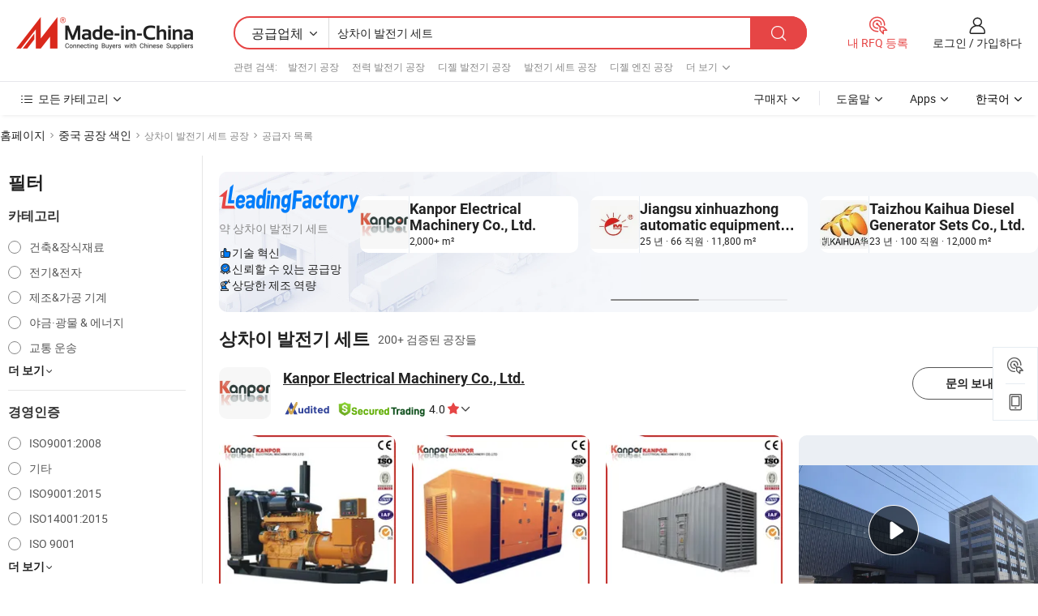

--- FILE ---
content_type: text/html;charset=UTF-8
request_url: https://kr.made-in-china.com/factory/shangchai-generator-set.html
body_size: 82016
content:
<!DOCTYPE HTML>
<html lang="ko" dir="ltr" >
<head>
            <base href="//kr.made-in-china.com" target="_top"/>
        <meta http-equiv="Content-Type" content="text/html; charset=utf-8" />
    <title>상차이 발전기 세트 공장, 중국 상차이 발전기 세트 공장 목록 당신은에서 직접 구입할 수 있습니다.</title>
    <meta name="Keywords" content="상차이 발전기 세트 공장, 중국 상차이 발전기 세트 공장, 중국어 상차이 발전기 세트 공장, 중국어 상차이 발전기 세트 제조업체, 중국어 상차이 발전기 세트 공급 업체" />
    <meta name="Description" content="중국 상차이 발전기 세트 공장, 당신이 직접 제품을 구입할 수 있습니다 상차이 발전기 세트 공장의 목록을 찾을 수 있습니다. 우리는 당신에게 타사 관리자에 의해 검증 된 신뢰할 수있는 중국어 상차이 발전기 세트 공장 / 제조업체, 공급 업체, 수출 업체 또는 상인의 큰 목록을 제공합니다." />
    <link rel="canonical" href="https://kr.made-in-china.com/factory/shangchai-generator-set.html">
    <link rel="preload" href="https://www.micstatic.com/landing/www/qf-new/images/leading_factory_bg_16d08a06.webp" as="image" fetchpriority="high">
    <link rel="dns-prefetch" href="//www.micstatic.com">
<link rel="preconnect" href="//www.micstatic.com">
<link rel="dns-prefetch" href="//image.made-in-china.com">
<link rel="preconnect" href="//image.made-in-china.com">
<link rel="dns-prefetch" href="//pic.made-in-china.com">
<link rel="preconnect" href="//pic.made-in-china.com">
        <link type="text/css" rel="stylesheet" href="https://www.micstatic.com/common/css/base/pc_base_8dc983a5.css" /> <link type="text/css" rel="stylesheet" href="https://www.micstatic.com/landing/www/qf-new/css/qf_010be316.css" /> <link type="text/css" rel="stylesheet" href="https://www.micstatic.com/landing/www/qf-new/dist/css/future_affe6d58.css" /> <link type="text/css" rel="stylesheet" href="https://www.micstatic.com/landing/www/qf-new/dist/css/main_984ea7d2.css" /> <script type="module" src="https://www.micstatic.com/common/js/libs/esm/@msr/client@2/index_02329b7a.js"></script><link rel="alternate" hreflang="de" href="https://de.made-in-china.com/factory/shangchai-generator-set.html" />
            <link rel="alternate" hreflang="hi" href="https://hi.made-in-china.com/factory/shangchai-generator-set.html" />
            <link rel="alternate" hreflang="ru" href="https://ru.made-in-china.com/factory/shangchai-generator-set.html" />
            <link rel="alternate" hreflang="pt" href="https://pt.made-in-china.com/factory/shangchai-generator-set.html" />
            <link rel="alternate" hreflang="ko" href="https://kr.made-in-china.com/factory/shangchai-generator-set.html" />
            <link rel="alternate" hreflang="en" href="https://www.made-in-china.com/factory/shangchai-generator-set.html" />
            <link rel="alternate" hreflang="it" href="https://it.made-in-china.com/factory/shangchai-generator-set.html" />
            <link rel="alternate" hreflang="fr" href="https://fr.made-in-china.com/factory/shangchai-generator-set.html" />
            <link rel="alternate" hreflang="es" href="https://es.made-in-china.com/factory/shangchai-generator-set.html" />
            <link rel="alternate" hreflang="sa" href="https://sa.made-in-china.com/factory/shangchai-generator-set.html" />
            <link rel="alternate" hreflang="x-default" href="https://www.made-in-china.com/factory/shangchai-generator-set.html" />
            <link rel="alternate" hreflang="vi" href="https://vi.made-in-china.com/factory/shangchai-generator-set.html" />
            <link rel="alternate" hreflang="th" href="https://th.made-in-china.com/factory/shangchai-generator-set.html" />
            <link rel="alternate" hreflang="ja" href="https://jp.made-in-china.com/factory/shangchai-generator-set.html" />
            <link rel="alternate" hreflang="id" href="https://id.made-in-china.com/factory/shangchai-generator-set.html" />
            <link rel="alternate" hreflang="nl" href="https://nl.made-in-china.com/factory/shangchai-generator-set.html" />
            <link rel="alternate" hreflang="tr" href="https://tr.made-in-china.com/factory/shangchai-generator-set.html" />
    <!-- Polyfill Code Begin --><script chaset="utf-8" type="text/javascript" src="https://www.micstatic.com/polyfill/polyfill-simplify_eb12d58d.js"></script><!-- Polyfill Code End --></head>
<body probe-clarity="false" >
            <div id="header" ></div>
<script>
    function headerMlanInit() {
        const funcName = 'headerMlan';
        const app = new window[funcName]({target: document.getElementById('header'), props: {props: {"pageType":3,"logoTitle":"제조업체 및 공급업체","logoUrl":null,"base":{"buyerInfo":{"service":"서비스","newUserGuide":"신규 사용자 가이드","auditReport":"Audited Suppliers' Reports","meetSuppliers":"Meet Suppliers","onlineTrading":"Secured Trading Service","buyerCenter":"바이어 센터","contactUs":"우리와 연락 하세요","search":"검색","prodDirectory":"제품 목록","supplierDiscover":"Supplier Discover","sourcingRequest":"포스트 소싱 요청","quickLinks":"Quick Links","myFavorites":"내 즐겨찾기","visitHistory":"검색 기록","buyer":"구매자","blog":"비즈니스 통찰력"},"supplierInfo":{"supplier":"공급업체","joinAdvance":"加入高级会员","tradeServerMarket":"外贸服务市场","memberHome":"外贸e家","cloudExpo":"Smart Expo云展会","onlineTrade":"交易服务","internationalLogis":"国际物流","northAmericaBrandSailing":"北美全渠道出海","micDomesticTradeStation":"中国制造网内贸站"},"helpInfo":{"whyMic":"Why Made-in-China.com","auditSupplierWay":"공급업체 감사는 어떻게 하나요","securePaymentWay":"결제는 어떻게 보호합니까","submitComplaint":"불만사항 제출","contactUs":"우리와 연락 하세요","faq":"FAQ","help":"도움말"},"appsInfo":{"downloadApp":"앱 다운로드!","forBuyer":"구매자를 위해","forSupplier":"공급자를 위해","exploreApp":"앱 독점 할인 살펴보기","apps":"Apps"},"languages":[{"lanCode":0,"simpleName":"en","name":"English","value":"//www.made-in-china.com/factory/shangchai-generator-set.html","htmlLang":"en"},{"lanCode":5,"simpleName":"es","name":"Español","value":"//es.made-in-china.com/factory/shangchai-generator-set.html","htmlLang":"es"},{"lanCode":4,"simpleName":"pt","name":"Português","value":"//pt.made-in-china.com/factory/shangchai-generator-set.html","htmlLang":"pt"},{"lanCode":2,"simpleName":"fr","name":"Français","value":"//fr.made-in-china.com/factory/shangchai-generator-set.html","htmlLang":"fr"},{"lanCode":3,"simpleName":"ru","name":"Русский язык","value":"//ru.made-in-china.com/factory/shangchai-generator-set.html","htmlLang":"ru"},{"lanCode":8,"simpleName":"it","name":"Italiano","value":"//it.made-in-china.com/factory/shangchai-generator-set.html","htmlLang":"it"},{"lanCode":6,"simpleName":"de","name":"Deutsch","value":"//de.made-in-china.com/factory/shangchai-generator-set.html","htmlLang":"de"},{"lanCode":7,"simpleName":"nl","name":"Nederlands","value":"//nl.made-in-china.com/factory/shangchai-generator-set.html","htmlLang":"nl"},{"lanCode":9,"simpleName":"sa","name":"العربية","value":"//sa.made-in-china.com/factory/shangchai-generator-set.html","htmlLang":"ar"},{"lanCode":11,"simpleName":"kr","name":"한국어","value":"//kr.made-in-china.com/","htmlLang":"ko"},{"lanCode":10,"simpleName":"jp","name":"日本語","value":"//jp.made-in-china.com/factory/shangchai-generator-set.html","htmlLang":"ja"},{"lanCode":12,"simpleName":"hi","name":"हिन्दी","value":"//hi.made-in-china.com/factory/shangchai-generator-set.html","htmlLang":"hi"},{"lanCode":13,"simpleName":"th","name":"ภาษาไทย","value":"//th.made-in-china.com/factory/shangchai-generator-set.html","htmlLang":"th"},{"lanCode":14,"simpleName":"tr","name":"Türkçe","value":"//tr.made-in-china.com/factory/shangchai-generator-set.html","htmlLang":"tr"},{"lanCode":15,"simpleName":"vi","name":"Tiếng Việt","value":"//vi.made-in-china.com/factory/shangchai-generator-set.html","htmlLang":"vi"},{"lanCode":16,"simpleName":"id","name":"Bahasa Indonesia","value":"//id.made-in-china.com/factory/shangchai-generator-set.html","htmlLang":"id"}],"showMlan":true,"showRules":false,"rules":"Rules","language":"kr","menu":"메뉴","subTitle":null,"subTitleLink":null,"stickyInfo":null},"categoryRegion":{"categories":"모든 카테고리","categoryList":[{"name":"농업 식품","value":"https://kr.made-in-china.com/category1_Agriculture-Food/Agriculture-Food_usssssssss.html","catCode":"1000000000"},{"name":"의류&악세서리","value":"https://kr.made-in-china.com/category1_Apparel-Accessories/Apparel-Accessories_uussssssss.html","catCode":"1100000000"},{"name":"아트&공예","value":"https://kr.made-in-china.com/category1_Arts-Crafts/Arts-Crafts_uyssssssss.html","catCode":"1200000000"},{"name":"자동차·오토바이 부품 & 액세서리","value":"https://kr.made-in-china.com/category1_Auto-Motorcycle-Parts-Accessories/Auto-Motorcycle-Parts-Accessories_yossssssss.html","catCode":"2900000000"},{"name":"가방·케이스 & 박스","value":"https://kr.made-in-china.com/category1_Bags-Cases-Boxes/Bags-Cases-Boxes_yhssssssss.html","catCode":"2600000000"},{"name":"화학제품","value":"https://kr.made-in-china.com/category1_Chemicals/Chemicals_uissssssss.html","catCode":"1300000000"},{"name":"컴퓨터 제품","value":"https://kr.made-in-china.com/category1_Computer-Products/Computer-Products_iissssssss.html","catCode":"3300000000"},{"name":"건축&장식재료","value":"https://kr.made-in-china.com/category1_Construction-Decoration/Construction-Decoration_ugssssssss.html","catCode":"1500000000"},{"name":"가전제품","value":"https://kr.made-in-china.com/category1_Consumer-Electronics/Consumer-Electronics_unssssssss.html","catCode":"1400000000"},{"name":"전기&전자","value":"https://kr.made-in-china.com/category1_Electrical-Electronics/Electrical-Electronics_uhssssssss.html","catCode":"1600000000"},{"name":"가구","value":"https://kr.made-in-china.com/category1_Furniture/Furniture_yessssssss.html","catCode":"2700000000"},{"name":"건강&의료","value":"https://kr.made-in-china.com/category1_Health-Medicine/Health-Medicine_uessssssss.html","catCode":"1700000000"},{"name":"공업 설비 & 부품","value":"https://kr.made-in-china.com/category1_Industrial-Equipment-Components/Industrial-Equipment-Components_inssssssss.html","catCode":"3400000000"},{"name":"계측기 & 측정기","value":"https://kr.made-in-china.com/category1_Instruments-Meters/Instruments-Meters_igssssssss.html","catCode":"3500000000"},{"name":"경공업 & 일상용품","value":"https://kr.made-in-china.com/category1_Light-Industry-Daily-Use/Light-Industry-Daily-Use_urssssssss.html","catCode":"1800000000"},{"name":"조명 & 조명 기기","value":"https://kr.made-in-china.com/category1_Lights-Lighting/Lights-Lighting_isssssssss.html","catCode":"3000000000"},{"name":"제조&가공 기계","value":"https://kr.made-in-china.com/category1_Manufacturing-Processing-Machinery/Manufacturing-Processing-Machinery_uossssssss.html","catCode":"1900000000"},{"name":"야금·광물 & 에너지","value":"https://kr.made-in-china.com/category1_Metallurgy-Mineral-Energy/Metallurgy-Mineral-Energy_ysssssssss.html","catCode":"2000000000"},{"name":"사무용품","value":"https://kr.made-in-china.com/category1_Office-Supplies/Office-Supplies_yrssssssss.html","catCode":"2800000000"},{"name":"포장 & 인쇄","value":"https://kr.made-in-china.com/category1_Packaging-Printing/Packaging-Printing_ihssssssss.html","catCode":"3600000000"},{"name":"보안 & 보호","value":"https://kr.made-in-china.com/category1_Security-Protection/Security-Protection_ygssssssss.html","catCode":"2500000000"},{"name":"서비스","value":"https://kr.made-in-china.com/category1_Service/Service_ynssssssss.html","catCode":"2400000000"},{"name":"스포츠용품 & 레저","value":"https://kr.made-in-china.com/category1_Sporting-Goods-Recreation/Sporting-Goods-Recreation_iussssssss.html","catCode":"3100000000"},{"name":"섬유","value":"https://kr.made-in-china.com/category1_Textile/Textile_yussssssss.html","catCode":"2100000000"},{"name":"공구 & 하드웨어","value":"https://kr.made-in-china.com/category1_Tools-Hardware/Tools-Hardware_iyssssssss.html","catCode":"3200000000"},{"name":"장난감","value":"https://kr.made-in-china.com/category1_Toys/Toys_yyssssssss.html","catCode":"2200000000"},{"name":"교통 운송","value":"https://kr.made-in-china.com/category1_Transportation/Transportation_yissssssss.html","catCode":"2300000000"}],"more":"더 보기"},"searchRegion":{"show":true,"lookingFor":"당신이 찾고있는 것을 알려주십시오 ...","homeUrl":"//kr.made-in-china.com","products":"제품","suppliers":"공급업체","auditedFactory":null,"uploadImage":"이미지 업로드","max20MbPerImage":"이미지당 최대 20MB","yourRecentKeywords":"최근 키워드","clearHistory":"기록 지우기","popularSearches":"관련 검색","relatedSearches":"더 보기","more":null,"maxSizeErrorMsg":"업로드에 실패했습니다. 최대 이미지 크기는 20MB입니다.","noNetworkErrorMsg":"네트워크 연결이 안됩니다. 네트워크 설정을 확인하고 다시 시도하세요.","uploadFailedErrorMsg":"업로드에 실패했습니다. 이미지 형식이 잘못되었습니다. 지원되는 형식: JPG,PNG,BMP.","relatedList":[{"word":"발전기 공장","adsData":"","link":"https://kr.made-in-china.com/factory/generator.html","title":"발전기 공장"},{"word":"전력 발전기 공장","adsData":"","link":"https://kr.made-in-china.com/factory/power-generator.html","title":"전력 발전기 공장"},{"word":"디젤 발전기 공장","adsData":"","link":"https://kr.made-in-china.com/factory/diesel-generator.html","title":"디젤 발전기 공장"},{"word":"발전기 세트 공장","adsData":"","link":"https://kr.made-in-china.com/factory/generator-set.html","title":"발전기 세트 공장"},{"word":"디젤 엔진 공장","adsData":"","link":"https://kr.made-in-china.com/factory/diesel-engines.html","title":"디젤 엔진 공장"},{"word":"디젤 발전기 공장","adsData":"","link":"https://kr.made-in-china.com/factory/diesel-genset.html","title":"디젤 발전기 공장"},{"word":"디젤 발전기 공장","adsData":"","link":"https://kr.made-in-china.com/factory/diesel-generating.html","title":"디젤 발전기 공장"},{"word":"발전기 공장","adsData":"","link":"https://kr.made-in-china.com/factory/genset.html","title":"발전기 공장"},{"word":"전력 발전기 세트 공장","adsData":"","link":"https://kr.made-in-china.com/factory/power-generator-set.html","title":"전력 발전기 세트 공장"},{"word":"전기 발전기 세트 공장","adsData":"","link":"https://kr.made-in-china.com/factory/electric-generator-set.html","title":"전기 발전기 세트 공장"}],"relatedTitle":null,"relatedTitleLink":null,"formParams":null,"mlanFormParams":{"keyword":"상차이 발전기 세트","inputkeyword":"상차이 발전기 세트","type":null,"currentTab":null,"currentPage":null,"currentCat":null,"currentRegion":null,"currentProp":null,"submitPageUrl":null,"parentCat":null,"otherSearch":null,"currentAllCatalogCodes":null,"sgsMembership":null,"memberLevel":null,"topOrder":null,"size":null,"more":"더","less":"less","staticUrl50":null,"staticUrl10":null,"staticUrl30":null,"condition":"1","conditionParamsList":[{"condition":"0","conditionName":null,"action":"/productSearch?keyword=#word#","searchUrl":null,"inputPlaceholder":null},{"condition":"1","conditionName":null,"action":"https://kr.made-in-china.com/companySearch?keyword=#word#","searchUrl":null,"inputPlaceholder":null}]},"enterKeywordTips":"검색을 위해 최소한 키워드를 입력하십시오.","openMultiSearch":false},"frequentRegion":{"rfq":{"rfq":"내 RFQ 등록","searchRfq":"Search RFQs","acquireRfqHover":"필요한 사항을 알려주시고 견적을 받는 쉬운 방법을 시도해 보십시오!","searchRfqHover":"Discover quality RFQs and connect with big-budget buyers"},"account":{"account":"계정","signIn":"로그인","join":"가입하다","newUser":"새로운 사용자","joinFree":"무료 가입","or":"또는","socialLogin":"로그인, 무료 가입 또는 Facebook, Linkedin, Twitter, Google, %s로 계속하기를 클릭하여 %sUser Agreement%s 및 %sPrivacy Policy%s에 동의합니다.","message":"메시지","quotes":"인용 부호","orders":"명령","favorites":"즐겨 찾기","visitHistory":"검색 기록","postSourcingRequest":"포스트 소싱 요청","hi":"안녕","signOut":"로그 아웃","manageProduct":"제품 관리","editShowroom":"쇼룸 편집","username":"","userType":null,"foreignIP":true,"currentYear":2026,"userAgreement":"사용자 약관","privacyPolicy":"개인정보 보호정책"},"message":{"message":"메시지","signIn":"로그인","join":"가입하다","newUser":"새로운 사용자","joinFree":"무료 가입","viewNewMsg":"Sign in to view the new messages","inquiry":"문의","rfq":"RFQs","awaitingPayment":"Awaiting payments","chat":"채팅","awaitingQuotation":"견적 대기 중"},"cart":{"cart":"문의바구니"}},"busiRegion":null,"previewRegion":null,"relatedQpSync":true,"relatedQpSearchUrl":"https://www.made-in-china.com/multi-search/getHeadRelatedQp?word=shangchai generator set&headQpType=QF&lanCode=11"}}});
		const hoc=o=>(o.__proto__.$get=function(o){return this.$$.ctx[this.$$.props[o]]},o.__proto__.$getKeys=function(){return Object.keys(this.$$.props)},o.__proto__.$getProps=function(){return this.$get("props")},o.__proto__.$setProps=function(o){var t=this.$getKeys(),s={},p=this;t.forEach(function(o){s[o]=p.$get(o)}),s.props=Object.assign({},s.props,o),this.$set(s)},o.__proto__.$help=function(){console.log("\n            $set(props): void             | 设置props的值\n            $get(key: string): any        | 获取props指定key的值\n            $getKeys(): string[]          | 获取props所有key\n            $getProps(): any              | 获取props里key为props的值（适用nail）\n            $setProps(params: any): void  | 设置props里key为props的值（适用nail）\n            $on(ev, callback): func       | 添加事件监听，返回移除事件监听的函数\n            $destroy(): void              | 销毁组件并触发onDestroy事件\n        ")},o);
        window[`${funcName}Api`] = hoc(app);
    };
</script><script type="text/javascript" crossorigin="anonymous" onload="headerMlanInit()" src="https://www.micstatic.com/nail/pc/header-mlan_6f301846.js"></script>    <input type="hidden" id="lanCode" name="lanCode" value="11">
    <input type="hidden" id="lan" name="lan" value="kr">
    <input type="hidden" name="is_track_single_page" id="is_track_single_page" />
<input id="sensor_pg_v" type="hidden" value="tp:103,stp:10302,st:qf,m:shangchai-generator-set,p:1" />
    <input type="hidden" id="J-searchWord" value="shangchai-generator-set"/>
<!-- 设置 Clarity 标签内容 -->
<!-- 引入 Clarity 脚本 -->
            <script type="application/ld+json">
        	{"contentUrl":"https://v.made-in-china.com/ucv/sbr/4ad05a06bd8c2edb36312f9ed01bec/ae1d0e496852826157920674981_h264_def.mp4","description":"중국 상차이 발전기 세트 공장, 당신이 직접 제품을 구입할 수 있습니다 상차이 발전기 세트 공장의 목록을 찾을 수 있습니다. 우리는 당신에게 타사 관리자에 의해 검증 된 신뢰할 수있는 중국어 상차이 발전기 세트 공장 / 제조업체, 공급 업체, 수출 업체 또는 상인의 큰 목록을 제공합니다.","name":"상차이 발전기 세트 공장, 중국 상차이 발전기 세트 공장 목록 당신은에서 직접 구입할 수 있습니다.","@context":"http://schema.org","@type":"VideoObject","thumbnailUrl":"http://image.made-in-china.com/312f0j00iTbELYKdJGVo/-mp4.jpg","uploadDate":"2019-03-20T11:21:05+08:00"}
    	</script>
    <script id="introText" type="text/html">
        <h3>상차이 발전기 세트의 주요 특징은 무엇입니까?</h3>
<p>상차이 발전기 세트는 견고한 설계와 신뢰할 수 있는 성능으로 잘 알려져 있어 다양한 응용 프로그램에서 인기가 있습니다. 이 발전기 세트의 주요 특징 중 하나는 높은 효율성입니다. 연료를 전기 에너지로 최소한의 낭비로 변환하도록 설계되어 운영 비용을 절감하고 환경 영향을 줄입니다. 또 다른 중요한 특징은 내구성입니다. 상차이 발전기 세트는 가혹한 작동 조건을 견딜 수 있도록 제작되어 산업 및 상업용으로 적합합니다. 이들은 종종 긴 수명을 보장하고 유지 관리 빈도를 줄이는 중장비 부품으로 구성되어 있습니다. 또한, 이 발전기 세트는 전력 출력을 쉽게 모니터링하고 관리할 수 있는 고급 제어 시스템을 갖추고 있습니다. 사용자는 실시간으로 성능 지표를 추적하여 발전기가 최적의 매개변수 내에서 작동하도록 보장할 수 있습니다. 이 기능은 일관된 전원 공급에 의존하는 비즈니스에 특히 유용합니다. 게다가, 상차이 발전기 세트는 소음 감소 기술로 설계되어 있어 시장의 많은 다른 모델보다 조용합니다. 이는 주거 지역이나 소음 공해가 우려되는 장소에서 필수적인 기능입니다. 마지막으로, 다양한 전력 등급의 가용성 덕분에 사용자는 특정 에너지 요구 사항을 충족하는 발전기 세트를 선택할 수 있습니다. 정전 시 백업 전원으로 사용하거나 외딴 지역에서 지속적으로 운영하는 데 필요한 경우, 상차이는 다양한 요구 사항에 맞는 옵션을 제공합니다.</p>
<h3>상차이 발전기 세트를 유지 관리하는 방법은 무엇입니까?</h3>
<p>상차이 발전기 세트를 유지 관리하는 것은 그 수명과 최적의 성능을 보장하는 데 중요합니다. 정기적인 유지 관리는 예기치 않은 고장과 비용이 많이 드는 수리를 예방할 수 있습니다. 유지 관리의 첫 번째 단계는 사용 중인 모델에 맞춘 특정 지침을 제공하는 제조업체의 지침을 따르는 것입니다. 주요 유지 관리 작업 중 하나는 오일을 정기적으로 점검하고 교체하는 것입니다. 오일은 엔진 부품을 윤활하여 마찰과 마모를 줄입니다. 사용 전 매번 오일 수준을 점검하고 권장 일정에 따라 교체하는 것이 좋습니다. 유지 관리의 또 다른 중요한 측면은 공기 필터입니다. 깨끗한 공기 필터는 엔진이 적절한 공기 흐름을 받을 수 있도록 보장하며, 이는 연소에 필수적입니다. 공기 필터를 정기적으로 점검하고 더럽거나 막힌 경우 교체하십시오. 또한 연료 시스템도 모니터링해야 합니다. 연료가 깨끗하고 오염 물질이 없는지 확인하십시오. 더러운 연료는 엔진 성능 문제를 일으킬 수 있습니다. 발전기를 오랜 기간 사용하지 않을 경우 연료 안정제를 사용하는 것도 현명합니다. 배터리 유지 관리도 또 다른 중요한 영역입니다. 배터리 단자의 부식을 정기적으로 점검하고 배터리가 충전되어 있는지 확인하십시오. 잘 유지 관리된 배터리는 필요할 때 신뢰할 수 있는 시동 전력을 제공합니다. 마지막으로, 발전기 세트를 정기적으로 점검하는 것이 중요합니다. 누수나 느슨한 연결과 같은 마모 또는 손상의 징후가 있는지 확인하십시오. 이러한 문제를 신속하게 해결하면 더 큰 문제를 예방할 수 있습니다. 이러한 유지 관리 팁을 따르면 사용자는 상차이 발전기 세트가 수년 동안 효율적이고 신뢰성 있게 작동하도록 보장할 수 있습니다.</p>
<h3>상차이 발전기 세트에 적합한 응용 프로그램은 무엇입니까?</h3>
<p>상차이 발전기 세트는 다재다능하여 다양한 응용 프로그램에서 사용할 수 있습니다. 가장 일반적인 용도 중 하나는 건설 현장으로, 도구와 장비에 필요한 신뢰할 수 있는 전력이 필요합니다. 이 발전기 세트는 중장비, 조명 및 기타 필수 도구를 운영하는 데 필요한 에너지를 제공하여 전력 중단으로 인한 프로젝트 지연을 방지합니다. 농업 부문에서도 중요한 응용 프로그램이 있습니다. 농부들은 종종 발전기 세트를 사용하여 관개 시스템, 부패하기 쉬운 상품을 위한 냉장 장치 및 안정적인 전원 공급이 필요한 기타 장비에 전력을 공급합니다. 상차이 발전기 세트는 전기 그리드에 접근하기 어려운 외딴 지역에서 특히 유용합니다. 건설 및 농업 외에도 이 발전기 세트는 상업 환경에서도 널리 사용됩니다. 레스토랑, 소매점 및 사무실과 같은 비즈니스는 정전 시 운영을 유지하기 위해 발전기 세트를 백업 전원으로 활용합니다. 이는 냉장 및 조명과 같은 중요한 시스템이 계속 작동하여 손실을 최소화하고 고객 만족도를 유지할 수 있도록 합니다. 또한, 상차이 발전기 세트는 주거용으로도 적합합니다. 주택 소유자는 정전 시 필수 가전 제품에 대한 백업 전력을 제공하기 위해 이러한 발전기 세트에 투자할 수 있습니다. 이는 전기 공급이 중단될 수 있는 심각한 기상 조건이 자주 발생하는 지역에서 특히 중요합니다. 마지막으로, 이들은 이벤트 및 엔터테인먼트에서도 사용됩니다. 야외 이벤트, 콘서트 및 축제는 종종 이동식 전원 솔루션이 필요하며, 상차이 발전기 세트는 음향 시스템, 조명 및 기타 장비를 지원하는 데 필요한 에너지를 제공할 수 있습니다. 이들의 신뢰성과 효율성은 이러한 응용 프로그램에 적합한 선택이 됩니다.</p>
<h3>상차이 발전기 세트를 사용하면 어떤 이점이 있습니까?</h3>
<p>상차이 발전기 세트를 사용하면 많은 사용자에게 선호되는 여러 가지 이점이 있습니다. 주요 장점 중 하나는 신뢰성입니다. 이 발전기 세트는 일관된 전력 출력을 제공하도록 설계되어 상업 및 주거 응용 프로그램 모두에 중요합니다. 사용자는 정전 시 전기가 필요할 때 이 발전기 세트에 의존할 수 있습니다. 또 다른 중요한 이점은 연료 효율성입니다. 상차이 발전기 세트는 연료 사용을 극대화하도록 설계되어 운영 비용을 낮추는 데 기여합니다. 이 효율성은 지속적인 전력이 필요한 비즈니스에 특히 유리하여 전체 에너지 비용을 줄이는 데 도움이 됩니다. 또한, 이 발전기 세트는 낮은 배출량으로 알려져 있습니다. 환경 문제에 대한 우려가 커짐에 따라 많은 사용자가 탄소 발자국을 최소화하는 전력 솔루션을 찾고 있습니다. 상차이 발전기 세트는 엄격한 배출 기준을 충족하도록 설계되어 있어 구형 모델에 비해 환경 친화적인 옵션입니다. 유지 관리의 용이성도 또 다른 이점입니다. 상차이 발전기 세트는 정기적인 유지 관리 작업을 간소화하는 사용자 친화적인 기능으로 제작되었습니다. 이는 사용자가 광범위한 기술 지식 없이도 필요한 점검 및 수리를 수행할 수 있게 하여 시간과 비용을 절약할 수 있습니다. 마지막으로, 상차이 발전기 세트의 다재다능성 덕분에 건설 현장부터 주거용 주택까지 다양한 응용 프로그램에서 사용할 수 있습니다. 이러한 적응력은 신뢰할 수 있는 전력 솔루션이 필요한 모든 사람에게 귀중한 투자로 만듭니다. 전반적으로 상차이 발전기 세트를 사용하는 이점은 효율성, 신뢰성 및 환경 책임을 추구하는 사람들에게 훌륭한 선택이 됩니다.</p>
    </script>
<!-- SONA2024 2.2.1 --><div id="first-screen-block"><div class="crumb" itemscope="" itemType="https://schema.org/BreadcrumbList"><span itemProp="itemListElement" itemscope="" itemType="https://schema.org/ListItem"><a rel="nofollow" href="/" itemProp="item"><span itemProp="name">홈페이지</span></a><meta itemProp="position" content="1"/></span><img src="https://www.micstatic.com/landing/www/qf-new/dist/assets/arrow-right-Bd5qwbiu.svg" alt="arrow-right"/><span itemProp="itemListElement" itemscope="" itemType="https://schema.org/ListItem"><a href="/factory-index/s.html" itemProp="item"><span itemProp="name">중국 공장 색인</span></a><meta itemProp="position" content="2"/></span><img src="https://www.micstatic.com/landing/www/qf-new/dist/assets/arrow-right-Bd5qwbiu.svg" alt="arrow-right"/><span class="gray-crumb">상차이 발전기 세트 공장</span><img src="https://www.micstatic.com/landing/www/qf-new/dist/assets/arrow-right-Bd5qwbiu.svg" alt="arrow-right"/><span class="gray-crumb">공급자 목록</span></div><div class="page-top-wrapper"><div class="filter-wrapper"><div class="filter-title">필터</div><div class="filter-groups" faw-module="filter"><form action="#" class="ft-form is-horizontal qf-filter-form"><div class="filter-group"><div class="filter-group-header"><span class="filter-group-title">카테고리</span></div><div class="ft-form-item"><div class="ft-form-item-control"><div class="ft-form-item-input"><div class="ft-radio-group is-vertical"><label class="ft-radio is-primary"><input type="radio" value="1500000000" ads-data="" name="catCode"/><span class="ft-radio-front"></span><span class="ft-radio-label">건축&amp;장식재료</span></label><label class="ft-radio is-primary"><input type="radio" value="1600000000" ads-data="" name="catCode"/><span class="ft-radio-front"></span><span class="ft-radio-label">전기&amp;전자</span></label><label class="ft-radio is-primary"><input type="radio" value="1900000000" ads-data="" name="catCode"/><span class="ft-radio-front"></span><span class="ft-radio-label">제조&amp;가공 기계</span></label><label class="ft-radio is-primary"><input type="radio" value="2000000000" ads-data="" name="catCode"/><span class="ft-radio-front"></span><span class="ft-radio-label">야금·광물 &amp; 에너지</span></label><label class="ft-radio is-primary"><input type="radio" value="2300000000" ads-data="" name="catCode"/><span class="ft-radio-front"></span><span class="ft-radio-label">교통 운송</span></label></div></div></div></div><div class="view-more-btn" ads-data="st:14"><span>더 보기</span><i class="ob-icon icon-down"></i></div></div><div class="filter-group"><div class="filter-group-header"><span class="filter-group-title">경영인증</span></div><div class="ft-form-item"><div class="ft-form-item-control"><div class="ft-form-item-input"><div class="ft-radio-group is-vertical"><label class="ft-radio is-primary"><input type="radio" value="-1" ads-data="" name="managementCertification"/><span class="ft-radio-front"></span><span class="ft-radio-label">ISO9001:2008</span></label><label class="ft-radio is-primary"><input type="radio" value="-4" ads-data="" name="managementCertification"/><span class="ft-radio-front"></span><span class="ft-radio-label">기타</span></label><label class="ft-radio is-primary"><input type="radio" value="-5" ads-data="" name="managementCertification"/><span class="ft-radio-front"></span><span class="ft-radio-label">ISO9001:2015</span></label><label class="ft-radio is-primary"><input type="radio" value="-6" ads-data="" name="managementCertification"/><span class="ft-radio-front"></span><span class="ft-radio-label">ISO14001:2015</span></label><label class="ft-radio is-primary"><input type="radio" value="10" ads-data="" name="managementCertification"/><span class="ft-radio-front"></span><span class="ft-radio-label">ISO 9001</span></label></div></div></div></div><div class="view-more-btn" ads-data="st:14"><span>더 보기</span><i class="ob-icon icon-down"></i></div></div><div class="filter-group"><div class="filter-group-header"><span class="filter-group-title">연구개발 역량</span></div><div class="ft-form-item"><div class="ft-form-item-control"><div class="ft-form-item-input"><div class="ft-radio-group is-vertical"><label class="ft-radio is-primary"><input type="radio" value="4" ads-data="" name="rdCapacity"/><span class="ft-radio-front"></span><span class="ft-radio-label">OEM</span></label><label class="ft-radio is-primary"><input type="radio" value="5" ads-data="" name="rdCapacity"/><span class="ft-radio-front"></span><span class="ft-radio-label">ODM</span></label><label class="ft-radio is-primary"><input type="radio" value="6" ads-data="" name="rdCapacity"/><span class="ft-radio-front"></span><span class="ft-radio-label">자체 브랜드</span></label><label class="ft-radio is-primary"><input type="radio" value="99" ads-data="" name="rdCapacity"/><span class="ft-radio-front"></span><span class="ft-radio-label">기타</span></label></div></div></div></div></div><div class="filter-group"><div class="filter-group-header"><span class="filter-group-title">연간 매출</span></div><div class="ft-form-item"><div class="ft-form-item-control"><div class="ft-form-item-input"><div class="ft-radio-group is-vertical"><label class="ft-radio is-primary"><input type="radio" value="1" ads-data="" name="annualRevenue"/><span class="ft-radio-front"></span><span class="ft-radio-label">미화 100만 달러 미만</span></label><label class="ft-radio is-primary"><input type="radio" value="2" ads-data="" name="annualRevenue"/><span class="ft-radio-front"></span><span class="ft-radio-label">1~250만 달러</span></label><label class="ft-radio is-primary"><input type="radio" value="3" ads-data="" name="annualRevenue"/><span class="ft-radio-front"></span><span class="ft-radio-label">250만 ~ 500만 달러</span></label><label class="ft-radio is-primary"><input type="radio" value="4" ads-data="" name="annualRevenue"/><span class="ft-radio-front"></span><span class="ft-radio-label">500만 ~ 1000만 달러</span></label><label class="ft-radio is-primary"><input type="radio" value="5" ads-data="" name="annualRevenue"/><span class="ft-radio-front"></span><span class="ft-radio-label">1000만 ~ 5000만 달러</span></label></div></div></div></div><div class="view-more-btn" ads-data="st:14"><span>더 보기</span><i class="ob-icon icon-down"></i></div></div><div class="filter-group"><div class="filter-group-header"><span class="filter-group-title">직원 수</span></div><div class="ft-form-item"><div class="ft-form-item-control"><div class="ft-form-item-input"><div class="ft-radio-group is-vertical"><label class="ft-radio is-primary"><input type="radio" value="1" ads-data="" name="employeeNum"/><span class="ft-radio-front"></span><span class="ft-radio-label">5명 미만</span></label><label class="ft-radio is-primary"><input type="radio" value="2" ads-data="" name="employeeNum"/><span class="ft-radio-front"></span><span class="ft-radio-label">5-50명</span></label><label class="ft-radio is-primary"><input type="radio" value="3" ads-data="" name="employeeNum"/><span class="ft-radio-front"></span><span class="ft-radio-label">51-200명</span></label><label class="ft-radio is-primary"><input type="radio" value="4" ads-data="" name="employeeNum"/><span class="ft-radio-front"></span><span class="ft-radio-label">201-500명</span></label><label class="ft-radio is-primary"><input type="radio" value="5" ads-data="" name="employeeNum"/><span class="ft-radio-front"></span><span class="ft-radio-label">501-1000명</span></label></div></div></div></div></div><div class="filter-group"><div class="filter-group-header"><span class="filter-group-title">지방 &amp; 지역</span></div><div class="ft-form-item"><div class="ft-form-item-control"><div class="ft-form-item-input"><div class="ft-radio-group is-vertical"><label class="ft-radio is-primary"><input type="radio" value="Anhui" ads-data="" name="province"/><span class="ft-radio-front"></span><span class="ft-radio-label">Anhui</span></label><label class="ft-radio is-primary"><input type="radio" value="Beijing" ads-data="" name="province"/><span class="ft-radio-front"></span><span class="ft-radio-label">Beijing</span></label><label class="ft-radio is-primary"><input type="radio" value="Chongqing" ads-data="" name="province"/><span class="ft-radio-front"></span><span class="ft-radio-label">Chongqing</span></label><label class="ft-radio is-primary"><input type="radio" value="Fujian" ads-data="" name="province"/><span class="ft-radio-front"></span><span class="ft-radio-label">Fujian</span></label><label class="ft-radio is-primary"><input type="radio" value="Guangdong" ads-data="" name="province"/><span class="ft-radio-front"></span><span class="ft-radio-label">Guangdong</span></label></div></div></div></div><div class="view-more-btn" ads-data="st:14"><span>더 보기</span><i class="ob-icon icon-down"></i></div></div><div class="filter-group filter-audited"><div class="ft-form-item"><div class="ft-form-item-control"><div class="ft-form-item-input"><div class="ft-radio-group is-vertical"><label class="ft-radio is-primary"><input type="radio" value="1" ads-data="" name="auditedSuppliers"/><span class="ft-radio-front"></span><span class="ft-radio-label"><img src="https://www.micstatic.com/landing/www/qf-new/dist/assets/audited-DQjVuQn9.png" width="57.5" height="20" alt="검사 서비스에서 검토한 공급업체."/></span></label></div></div></div></div></div></form></div></div><div class="page-top-content"><div class="leading-factory-wrapper leading-factory-has-data" faw-module="leading_factory" faw-exposure="true"><div class="leading-factory-container"><div class="leading-factory-left no-data"><div class="leading-factory-logo"><img src="https://www.micstatic.com/landing/www/qf-new/dist/assets/leading_factory-CY6-Z8Up.png" alt=""/></div><div class="leading-factory-subtitle" title="약 상차이 발전기 세트">약 상차이 발전기 세트</div><ul class="leading-factory-features"><li class="feature-item"><img src="https://www.micstatic.com/landing/www/qf-new/dist/assets/leading_factory_icon1-b9txvrsa.png" alt=""/><span class="feature-text" title="기술 혁신">기술 혁신</span></li><li class="feature-item"><img src="https://www.micstatic.com/landing/www/qf-new/dist/assets/leading_factory_icon2-D_fmzuKW.png" alt=""/><span class="feature-text" title="신뢰할 수 있는 공급망">신뢰할 수 있는 공급망</span></li><li class="feature-item"><img src="https://www.micstatic.com/landing/www/qf-new/dist/assets/leading_factory_icon3-B93UAk-m.png" alt=""/><span class="feature-text" title="상당한 제조 역량">상당한 제조 역량</span></li></ul></div><div class="factory-card-skeleton"><div class="factory-logo-box-skeleton"><div class="skeleton rectangle skeleton-animated"></div></div><div class="factory-divider-skeleton"></div><div class="factory-content-skeleton"><div class="skeleton rectangle skeleton-animated"></div></div></div><div class="factory-card-skeleton"><div class="factory-logo-box-skeleton"><div class="skeleton rectangle skeleton-animated"></div></div><div class="factory-divider-skeleton"></div><div class="factory-content-skeleton"><div class="skeleton rectangle skeleton-animated"></div></div></div></div></div><h1 class="company-list-top"><span class="search-word" title="상차이 발전기 세트">상차이 발전기 세트</span><span class="tip-text">200+ 검증된 공장들</span></h1><div class="company-list-wrapper" faw-module="factory_list"><div class="company-list-wrap"><div class="company-list"><div class="company-item"><div class="com-title"><div class="com-title-left"><a class="com-pic" href="https://kr.made-in-china.com/co_kanpor/" target="_blank" ads-data="st:3,a:1,pcid:ebkmtlicJGID,flx_deliv_tp:comb,ads_id:,ads_tp:,srv_id:"><img src="//image.made-in-china.com/206f0j00mtHYEFihaGcq/Kanpor-Electrical-Machinery-Co-Ltd-.jpg"/></a><div class="com-title-wrap"><h2 class="com-title-txt"><a href="https://kr.made-in-china.com/co_kanpor/" target="_blank" ads-data="st:3,a:1,pcid:ebkmtlicJGID,flx_deliv_tp:comb,ads_id:,ads_tp:,srv_id:">Kanpor Electrical Machinery Co., Ltd.</a></h2><div class="com-detail"><a class="audited-icon" href="https://kr.made-in-china.com/co_kanpor/company_info.html" target="_blank" ads-data="st:3,a:1,pcid:ebkmtlicJGID,flx_deliv_tp:comb,ads_id:,ads_tp:,srv_id:"><img src="https://www.micstatic.com/landing/www/qf-new/dist/assets/as-mQl-B1co.svg"/></a><div class="secured-trading-logo"><a href="https://kr.made-in-china.com/co_kanpor/company_info.html" target="_blank" ads-data="st:3,a:1,pcid:ebkmtlicJGID,flx_deliv_tp:comb,ads_id:,ads_tp:,srv_id:"><img src="https://www.micstatic.com/landing/www/qf-new/dist/assets/secured-trading-logo-CrIMDkC9.png"/></a></div><a class="com-rate" href="https://kr.made-in-china.com/co_kanpor/company_info.html" target="_blank" ads-data="st:3,a:1,pcid:ebkmtlicJGID,flx_deliv_tp:comb,ads_id:,ads_tp:,srv_id:"><span class="rate">4.0<i class="ob-icon icon-star-f"></i></span></a><a class="com-info" href="https://kr.made-in-china.com/co_kanpor/" target="_blank" ads-data="st:3,a:1,pcid:ebkmtlicJGID,flx_deliv_tp:comb,ads_id:,ads_tp:,srv_id:"><i class="ob-icon icon-down"></i></a></div></div></div><div class="com-btn"><a rel="nofollow" ads-data="st:24,a:1,pcid:ebkmtlicJGID,flx_deliv_tp:comb,ads_id:,ads_tp:,srv_id:" class="ft-btn ft-btn-outline-primary ft-btn-round inquiry-btn" href="https://www.made-in-china.com/sendInquiry/shrom_ebkmtlicJGID_ebkmtlicJGID.html?from=search&amp;type=cs&amp;target=com&amp;word=shangchai-generator-set&amp;plant=kr" target="_blank">문의 보내기</a></div></div><div class="com-content"><div class="com-product"><div class="prod-item" faw-exposure="true" ads-data="a:1,pcid:ebkmtlicJGID,pdid:NdVQSkZHGghj,flx_deliv_tp:comb,ads_id:,ads_tp:,srv_id:"><a href="https://kr.made-in-china.com/co_kanpor/product_Shangchai-58kw-to-128kw-Diesel-Generator-Set_oigoerrgg.html" target="_blank"><div class="prod-pic" ads-data="st:8,a:1,pcid:ebkmtlicJGID,pdid:NdVQSkZHGghj,flx_deliv_tp:comb,ads_id:,ads_tp:,srv_id:"><img src="https://image.made-in-china.com/221f0j00tCdUKYuJroqj/Shangchai-58kw-to-128kw-Diesel-Generator-Set.webp" alt="상차이 58kw에서 128kw 디젤 발전기 세트" title="상차이 58kw에서 128kw 디젤 발전기 세트"/></div><div class="prod-info"><h3 class="prod-name" ads-data="st:2,a:1,pcid:ebkmtlicJGID,pdid:NdVQSkZHGghj,flx_deliv_tp:comb,ads_id:,ads_tp:,srv_id:"><span title="상차이 58kw에서 128kw 디젤 발전기 세트">상차이 58kw에서 128kw 디젤 발전기 세트</span></h3><div class="prod-price"><span><strong class="price">US$<span>7,800.00</span>-<span>12,300.00</span></strong></span></div><div class="prod-moq"><span>1<!-- --> <!-- -->상품</span><span class="moq-text">(MOQ)</span></div></div></a></div><div class="prod-item" faw-exposure="true" ads-data="a:1,pcid:ebkmtlicJGID,pdid:AQcRHBjxaokL,flx_deliv_tp:comb,ads_id:,ads_tp:,srv_id:"><a href="https://kr.made-in-china.com/co_kanpor/product_73kVA-85kVA-120kVA-140kVA-160kVA-Shangchai-Engine-Silent-Diesel-Generator-Set-Water-Cooled-Generator-Set-Price_yshgrniueg.html" target="_blank"><div class="prod-pic" ads-data="st:8,a:1,pcid:ebkmtlicJGID,pdid:AQcRHBjxaokL,flx_deliv_tp:comb,ads_id:,ads_tp:,srv_id:"><img src="https://image.made-in-china.com/221f0j00NWOkihycKdqs/73kVA-85kVA-120kVA-140kVA-160kVA-Shangchai-Engine-Silent-Diesel-Generator-Set-Water-Cooled-Generator-Set-Price.webp" alt="73kVA 85kVA 120kVA 140kVA 160kVA 상하이 엔진 조용한 디젤 발전기 세트 수냉식 발전기 세트 가격" title="73kVA 85kVA 120kVA 140kVA 160kVA 상하이 엔진 조용한 디젤 발전기 세트 수냉식 발전기 세트 가격"/></div><div class="prod-info"><h3 class="prod-name" ads-data="st:2,a:1,pcid:ebkmtlicJGID,pdid:AQcRHBjxaokL,flx_deliv_tp:comb,ads_id:,ads_tp:,srv_id:"><span title="73kVA 85kVA 120kVA 140kVA 160kVA 상하이 엔진 조용한 디젤 발전기 세트 수냉식 발전기 세트 가격">73kVA 85kVA 120kVA 140kVA 160kVA 상하이 엔진 조용한 디젤 발전기 세트 수냉식 발전기 세트 가격</span></h3><div class="prod-price"><span><strong class="price">US$<span>4,500.00</span>-<span>15,000.00</span></strong></span></div><div class="prod-moq"><span>1<!-- --> <!-- -->세트</span><span class="moq-text">(MOQ)</span></div></div></a></div><div class="prod-item" faw-exposure="true" ads-data="a:1,pcid:ebkmtlicJGID,pdid:xZcQXlFVrLWB,flx_deliv_tp:comb,ads_id:,ads_tp:,srv_id:"><a href="https://kr.made-in-china.com/co_kanpor/product_Shangchai-360kw-to-600kw-Econoic-Diesel-Generator-Set_oigoeesng.html" target="_blank"><div class="prod-pic" ads-data="st:8,a:1,pcid:ebkmtlicJGID,pdid:xZcQXlFVrLWB,flx_deliv_tp:comb,ads_id:,ads_tp:,srv_id:"><img src="https://image.made-in-china.com/221f0j00KBdUvmzJicqk/Shangchai-360kw-to-600kw-Econoic-Diesel-Generator-Set.webp" alt="상차이 360kw에서 600kw 경제용 디젤 발전기 세트" title="상차이 360kw에서 600kw 경제용 디젤 발전기 세트"/></div><div class="prod-info"><h3 class="prod-name" ads-data="st:2,a:1,pcid:ebkmtlicJGID,pdid:xZcQXlFVrLWB,flx_deliv_tp:comb,ads_id:,ads_tp:,srv_id:"><span title="상차이 360kw에서 600kw 경제용 디젤 발전기 세트">상차이 360kw에서 600kw 경제용 디젤 발전기 세트</span></h3><div class="prod-price"><span><strong class="price">협상 가능</strong></span></div><div class="prod-moq"><span>1<!-- --> <!-- -->상품</span><span class="moq-text">(MOQ)</span></div></div></a></div><div class="prod-item" faw-exposure="true" ads-data="a:1,pcid:ebkmtlicJGID,pdid:GFnfrOpTsztw,flx_deliv_tp:comb,ads_id:,ads_tp:,srv_id:"><a href="https://kr.made-in-china.com/co_kanpor/product_Cheap-Generator-Fuel-Saving-Diesel-160kVA-Generator-with-Shangchai-Yuchai-Weichai-Baudouin-Engine_uoisyyouou.html" target="_blank"><div class="prod-pic" ads-data="st:8,a:1,pcid:ebkmtlicJGID,pdid:GFnfrOpTsztw,flx_deliv_tp:comb,ads_id:,ads_tp:,srv_id:"><img src="https://image.made-in-china.com/221f0j00loLinFBWLKYD/Cheap-Generator-Fuel-Saving-Diesel-160kVA-Generator-with-Shangchai-Yuchai-Weichai-Baudouin-Engine.webp" alt="저렴한 발전기 연료 절약 디젤 160kVA 발전기와 상차이 유차이 웨이차이 보두앵 엔진" title="저렴한 발전기 연료 절약 디젤 160kVA 발전기와 상차이 유차이 웨이차이 보두앵 엔진"/></div><div class="prod-info"><h3 class="prod-name" ads-data="st:2,a:1,pcid:ebkmtlicJGID,pdid:GFnfrOpTsztw,flx_deliv_tp:comb,ads_id:,ads_tp:,srv_id:"><span title="저렴한 발전기 연료 절약 디젤 160kVA 발전기와 상차이 유차이 웨이차이 보두앵 엔진">저렴한 발전기 연료 절약 디젤 160kVA 발전기와 상차이 유차이 웨이차이 보두앵 엔진</span></h3><div class="prod-price"><span><strong class="price">US$<span>3,000.00</span>-<span>10,000.00</span></strong></span></div><div class="prod-moq"><span>1<!-- --> <!-- -->세트</span><span class="moq-text">(MOQ)</span></div></div></a></div></div><div class="com-video"><div faw-exposure="true"><div class="swiper ft-swiper product-swiper" dir="ltr"><div class="swiper-wrapper"><div class="swiper-slide swiper-slide-duplicate" data-swiper-slide-index="4"><div class="prod-pic" ads-data="st:8,a:5,pcid:ebkmtlicJGID,flx_deliv_tp:comb,ads_id:,ads_tp:,srv_id:"><img src="//image.made-in-china.com/214f0j00bBuUwfYlJDkr/made-in-china.webp"/></div></div><div class="swiper-slide" data-swiper-slide-index="0"><div class="prod-pic" faw-video="true" ads-data="st:15,a:1,pcid:ebkmtlicJGID,item_type:com_details,cloud_media_url:https://v.made-in-china.com/ucv/sbr/4ad05a06bd8c2edb36312f9ed01bec/383d6df85710310248454656468928_h264_def.mp4,flx_deliv_tp:comb,ads_id:,ads_tp:,srv_id:"><div class="play-video-btn"><img src="https://www.micstatic.com/landing/www/qf-new/dist/assets/play-BBkcUfs8.png"/></div><img src="https://image.made-in-china.com/318f0j00MTqUWGhaTlct/965039cc746c9b143c003ddee8b8a9ea-mp4.webp"/></div></div><div class="swiper-slide" data-swiper-slide-index="1"><div class="prod-pic" ads-data="st:8,a:2,pcid:ebkmtlicJGID,flx_deliv_tp:comb,ads_id:,ads_tp:,srv_id:"><img src="//image.made-in-china.com/214f0j00WezfdoGEOHqg/made-in-china.webp"/></div></div><div class="swiper-slide" data-swiper-slide-index="2"><div class="prod-pic" ads-data="st:8,a:3,pcid:ebkmtlicJGID,flx_deliv_tp:comb,ads_id:,ads_tp:,srv_id:"><img src="//image.made-in-china.com/214f0j00WvzYdsfPHDcu/made-in-china.webp"/></div></div><div class="swiper-slide" data-swiper-slide-index="3"><div class="prod-pic" ads-data="st:8,a:4,pcid:ebkmtlicJGID,flx_deliv_tp:comb,ads_id:,ads_tp:,srv_id:"><img src="//image.made-in-china.com/214f0j00WegYmdRCnDbp/made-in-china.webp"/></div></div><div class="swiper-slide" data-swiper-slide-index="4"><div class="prod-pic" ads-data="st:8,a:5,pcid:ebkmtlicJGID,flx_deliv_tp:comb,ads_id:,ads_tp:,srv_id:"><img src="//image.made-in-china.com/214f0j00bBuUwfYlJDkr/made-in-china.webp"/></div></div><div class="swiper-slide swiper-slide-duplicate" data-swiper-slide-index="0"><div class="prod-pic" faw-video="true" ads-data="st:15,a:1,pcid:ebkmtlicJGID,item_type:com_details,cloud_media_url:https://v.made-in-china.com/ucv/sbr/4ad05a06bd8c2edb36312f9ed01bec/383d6df85710310248454656468928_h264_def.mp4,flx_deliv_tp:comb,ads_id:,ads_tp:,srv_id:"><div class="play-video-btn"><img src="https://www.micstatic.com/landing/www/qf-new/dist/assets/play-BBkcUfs8.png"/></div><img src="https://image.made-in-china.com/318f0j00MTqUWGhaTlct/965039cc746c9b143c003ddee8b8a9ea-mp4.webp"/></div></div></div><div class="swiper-controls"><div class="controls-btn active" style="cursor:pointer"><i class="icon-video-camera"></i></div><div class="controls-btn " style="cursor:pointer"><i class="icon-picture-gallery"></i>1/4</div></div><div class="ft-swiper-prev"><i class="ft-icon icon-left ft-swiper-prev-icon"></i></div><div class="ft-swiper-next"><i class="ft-icon icon-right ft-swiper-next-icon"></i></div></div></div></div></div></div><div class="company-item"><div class="com-title"><div class="com-title-left"><a class="com-pic" href="https://kr.made-in-china.com/co_xhzfdj/" target="_blank" ads-data="st:3,a:2,pcid:yMpQoqXgAvWT,flx_deliv_tp:comb,ads_id:,ads_tp:,srv_id:"><img src="//image.made-in-china.com/206f0j00EaVGOPeMaYkB/Jiangsu-xinhuazhong-automatic-equipment-Co-Ltd.jpg"/></a><div class="com-title-wrap"><h2 class="com-title-txt"><a href="https://kr.made-in-china.com/co_xhzfdj/" target="_blank" ads-data="st:3,a:2,pcid:yMpQoqXgAvWT,flx_deliv_tp:comb,ads_id:,ads_tp:,srv_id:">Jiangsu xinhuazhong automatic equipment Co.,Ltd</a></h2><div class="com-detail"><a class="audited-icon" href="https://kr.made-in-china.com/co_xhzfdj/company_info.html" target="_blank" ads-data="st:3,a:2,pcid:yMpQoqXgAvWT,flx_deliv_tp:comb,ads_id:,ads_tp:,srv_id:"><img src="https://www.micstatic.com/landing/www/qf-new/dist/assets/as-mQl-B1co.svg"/></a><div class="secured-trading-logo"><a href="https://kr.made-in-china.com/co_xhzfdj/company_info.html" target="_blank" ads-data="st:3,a:2,pcid:yMpQoqXgAvWT,flx_deliv_tp:comb,ads_id:,ads_tp:,srv_id:"><img src="https://www.micstatic.com/landing/www/qf-new/dist/assets/secured-trading-logo-CrIMDkC9.png"/></a></div><a class="com-year" href="https://kr.made-in-china.com/co_xhzfdj/company_info.html" target="_blank" ads-data="st:3,a:2,pcid:yMpQoqXgAvWT,flx_deliv_tp:comb,ads_id:,ads_tp:,srv_id:"><span class="year">25 년</span></a><a class="com-info" href="https://kr.made-in-china.com/co_xhzfdj/" target="_blank" ads-data="st:3,a:2,pcid:yMpQoqXgAvWT,flx_deliv_tp:comb,ads_id:,ads_tp:,srv_id:"><div class="business-type"><span class="dot">·</span><span class="text">제조사/공장 &amp; 무역 회사</span></div><i class="ob-icon icon-down"></i></a></div></div></div><div class="com-btn"><a rel="nofollow" ads-data="st:24,a:2,pcid:yMpQoqXgAvWT,flx_deliv_tp:comb,ads_id:,ads_tp:,srv_id:" class="ft-btn ft-btn-outline-primary ft-btn-round inquiry-btn" href="https://www.made-in-china.com/sendInquiry/shrom_yMpQoqXgAvWT_yMpQoqXgAvWT.html?from=search&amp;type=cs&amp;target=com&amp;word=shangchai-generator-set&amp;plant=kr" target="_blank">문의 보내기</a></div></div><div class="com-content"><div class="com-product"><div class="prod-item" faw-exposure="true" ads-data="a:2,pcid:yMpQoqXgAvWT,pdid:GfvRnBudnFhq,flx_deliv_tp:comb,ads_id:,ads_tp:,srv_id:"><a href="https://kr.made-in-china.com/co_xhzfdj/product_Open-Silent-Trailer-Container-Type-Electric-Free-Energy-Generator-Set-Powered-by-Cummins-Per-Kins-Weichai-Shangchai-Yuchai_yuoeishueg.html" target="_blank"><div class="prod-pic" ads-data="st:8,a:2,pcid:yMpQoqXgAvWT,pdid:GfvRnBudnFhq,flx_deliv_tp:comb,ads_id:,ads_tp:,srv_id:"><img src="https://image.made-in-china.com/221f0j00cWIeYBLfhrkO/Open-Silent-Trailer-Container-Type-Electric-Free-Energy-Generator-Set-Powered-by-Cummins-Per-Kins-Weichai-Shangchai-Yuchai.webp" alt="오픈 사일런트 트레일러 컨테이너 타입 전기 자유 에너지 발전기 세트 커민스/퍼킨스 웨이차이 상차이 유차이로 구동됩니다" title="오픈 사일런트 트레일러 컨테이너 타입 전기 자유 에너지 발전기 세트 커민스/퍼킨스 웨이차이 상차이 유차이로 구동됩니다"/></div><div class="prod-info"><h3 class="prod-name" ads-data="st:2,a:2,pcid:yMpQoqXgAvWT,pdid:GfvRnBudnFhq,flx_deliv_tp:comb,ads_id:,ads_tp:,srv_id:"><span title="오픈 사일런트 트레일러 컨테이너 타입 전기 자유 에너지 발전기 세트 커민스/퍼킨스 웨이차이 상차이 유차이로 구동됩니다">오픈 사일런트 트레일러 컨테이너 타입 전기 자유 에너지 발전기 세트 커민스/퍼킨스 웨이차이 상차이 유차이로 구동됩니다</span></h3><div class="prod-price"><span><strong class="price">US$<span>3,000.00</span>-<span>100,000.00</span></strong></span></div><div class="prod-moq"><span>1<!-- --> <!-- -->상품</span><span class="moq-text">(MOQ)</span></div></div></a></div><div class="prod-item" faw-exposure="true" ads-data="a:2,pcid:yMpQoqXgAvWT,pdid:uGKULVRrHZcW,flx_deliv_tp:comb,ads_id:,ads_tp:,srv_id:"><a href="https://kr.made-in-china.com/co_xhzfdj/product_25-3000kVA-Open-Silent-Trailer-Container-Type-Super-Silent-Portable-Generator-Set-Powered-by-Cummins-Per-Kins-Weichai-Shangchai-Yuchai_yuoeyigigg.html" target="_blank"><div class="prod-pic" ads-data="st:8,a:2,pcid:yMpQoqXgAvWT,pdid:uGKULVRrHZcW,flx_deliv_tp:comb,ads_id:,ads_tp:,srv_id:"><img src="https://image.made-in-china.com/221f0j00hVaCiegPYvoY/25-3000kVA-Open-Silent-Trailer-Container-Type-Super-Silent-Portable-Generator-Set-Powered-by-Cummins-Per-Kins-Weichai-Shangchai-Yuchai.webp" alt="25-3000kVA 오픈 사일런트 트레일러 컨테이너 타입 슈퍼 사일런트 포터블 발전기 세트 커민스/퍼킨스 웨이차이 상차이 유차이로 구동" title="25-3000kVA 오픈 사일런트 트레일러 컨테이너 타입 슈퍼 사일런트 포터블 발전기 세트 커민스/퍼킨스 웨이차이 상차이 유차이로 구동"/></div><div class="prod-info"><h3 class="prod-name" ads-data="st:2,a:2,pcid:yMpQoqXgAvWT,pdid:uGKULVRrHZcW,flx_deliv_tp:comb,ads_id:,ads_tp:,srv_id:"><span title="25-3000kVA 오픈 사일런트 트레일러 컨테이너 타입 슈퍼 사일런트 포터블 발전기 세트 커민스/퍼킨스 웨이차이 상차이 유차이로 구동">25-3000kVA 오픈 사일런트 트레일러 컨테이너 타입 슈퍼 사일런트 포터블 발전기 세트 커민스/퍼킨스 웨이차이 상차이 유차이로 구동</span></h3><div class="prod-price"><span><strong class="price">US$<span>3,000.00</span>-<span>100,000.00</span></strong></span></div><div class="prod-moq"><span>1<!-- --> <!-- -->상품</span><span class="moq-text">(MOQ)</span></div></div></a></div><div class="prod-item" faw-exposure="true" ads-data="a:2,pcid:yMpQoqXgAvWT,pdid:XGVYdCSMCJUt,flx_deliv_tp:comb,ads_id:,ads_tp:,srv_id:"><a href="https://kr.made-in-china.com/co_xhzfdj/product_Silent-Diesel-Generator-Set-for-Yanmar-Per-Kins-Doosan-Weichai-Shangchai-Yuchai-Hyundai-Electric-Generator_yusgeouery.html" target="_blank"><div class="prod-pic" ads-data="st:8,a:2,pcid:yMpQoqXgAvWT,pdid:XGVYdCSMCJUt,flx_deliv_tp:comb,ads_id:,ads_tp:,srv_id:"><img src="https://image.made-in-china.com/221f0j00gKDkjednpMus/Silent-Diesel-Generator-Set-for-Yanmar-Per-Kins-Doosan-Weichai-Shangchai-Yuchai-Hyundai-Electric-Generator.webp" alt="야마하용 조용한 디젤 발전기 세트 킨스 도산 웨이차이 상차이 유차이 현대 전기 발전기" title="야마하용 조용한 디젤 발전기 세트 킨스 도산 웨이차이 상차이 유차이 현대 전기 발전기"/></div><div class="prod-info"><h3 class="prod-name" ads-data="st:2,a:2,pcid:yMpQoqXgAvWT,pdid:XGVYdCSMCJUt,flx_deliv_tp:comb,ads_id:,ads_tp:,srv_id:"><span title="야마하용 조용한 디젤 발전기 세트 킨스 도산 웨이차이 상차이 유차이 현대 전기 발전기">야마하용 조용한 디젤 발전기 세트 킨스 도산 웨이차이 상차이 유차이 현대 전기 발전기</span></h3><div class="prod-price"><span><strong class="price">US$<span>1,500.00</span>-<span>9,000.00</span></strong></span></div><div class="prod-moq"><span>1<!-- --> <!-- -->상품</span><span class="moq-text">(MOQ)</span></div></div></a></div><div class="prod-item" faw-exposure="true" ads-data="a:2,pcid:yMpQoqXgAvWT,pdid:CrDUcqwonmkg,flx_deliv_tp:comb,ads_id:,ads_tp:,srv_id:"><a href="https://kr.made-in-china.com/co_xhzfdj/product_Open-Silent-Trailer-Container-Type-Electric-Industrial-Silent-Diesel-Generator-Powered-by-Cummins-Per-Kins-Shangchai-Weichai_yysnogirhg.html" target="_blank"><div class="prod-pic" ads-data="st:8,a:2,pcid:yMpQoqXgAvWT,pdid:CrDUcqwonmkg,flx_deliv_tp:comb,ads_id:,ads_tp:,srv_id:"><img src="https://image.made-in-china.com/221f0j00AsycwHJndBrP/Open-Silent-Trailer-Container-Type-Electric-Industrial-Silent-Diesel-Generator-Powered-by-Cummins-Per-Kins-Shangchai-Weichai.webp" alt="전기 산업용 침묵형 디젤 발전기, 커민스/퍼킨스 상차이 웨이차이로 구동되는 오픈 사일런트 트레일러 컨테이너 타입" title="전기 산업용 침묵형 디젤 발전기, 커민스/퍼킨스 상차이 웨이차이로 구동되는 오픈 사일런트 트레일러 컨테이너 타입"/></div><div class="prod-info"><h3 class="prod-name" ads-data="st:2,a:2,pcid:yMpQoqXgAvWT,pdid:CrDUcqwonmkg,flx_deliv_tp:comb,ads_id:,ads_tp:,srv_id:"><span title="전기 산업용 침묵형 디젤 발전기, 커민스/퍼킨스 상차이 웨이차이로 구동되는 오픈 사일런트 트레일러 컨테이너 타입">전기 산업용 침묵형 디젤 발전기, 커민스/퍼킨스 상차이 웨이차이로 구동되는 오픈 사일런트 트레일러 컨테이너 타입</span></h3><div class="prod-price"><span><strong class="price">US$<span>3,000.00</span>-<span>100,000.00</span></strong></span></div><div class="prod-moq"><span>1<!-- --> <!-- -->상품</span><span class="moq-text">(MOQ)</span></div></div></a></div></div><div class="com-video"><div faw-exposure="true"><div class="swiper ft-swiper product-swiper" dir="ltr"><div class="swiper-wrapper"><div class="swiper-slide swiper-slide-duplicate" data-swiper-slide-index="4"><div class="prod-pic" ads-data="st:8,a:5,pcid:yMpQoqXgAvWT,flx_deliv_tp:comb,ads_id:,ads_tp:,srv_id:"><img src="//image.made-in-china.com/214f0j00SsEfKHerZdVG/made-in-china.webp"/></div></div><div class="swiper-slide" data-swiper-slide-index="0"><div class="prod-pic" faw-video="true" ads-data="st:15,a:1,pcid:yMpQoqXgAvWT,item_type:com_details,cloud_media_url:https://v.made-in-china.com/ucv/sbr/1c91fa9e1d47649ef2a11bad8c26ee/759bfba6b410423867252145179614_h264_def.mp4,flx_deliv_tp:comb,ads_id:,ads_tp:,srv_id:"><div class="play-video-btn"><img src="https://www.micstatic.com/landing/www/qf-new/dist/assets/play-BBkcUfs8.png"/></div><img src="https://image.made-in-china.com/318f0j00PTlRGYsfsbcd/144-1739151650-mp4.webp"/></div></div><div class="swiper-slide" data-swiper-slide-index="1"><div class="prod-pic" ads-data="st:8,a:2,pcid:yMpQoqXgAvWT,flx_deliv_tp:comb,ads_id:,ads_tp:,srv_id:"><img src="//image.made-in-china.com/214f0j00BjaRsWMKrmVf/made-in-china.webp"/></div></div><div class="swiper-slide" data-swiper-slide-index="2"><div class="prod-pic" ads-data="st:8,a:3,pcid:yMpQoqXgAvWT,flx_deliv_tp:comb,ads_id:,ads_tp:,srv_id:"><img src="//image.made-in-china.com/214f0j00CKafjSvMldlG/made-in-china.webp"/></div></div><div class="swiper-slide" data-swiper-slide-index="3"><div class="prod-pic" ads-data="st:8,a:4,pcid:yMpQoqXgAvWT,flx_deliv_tp:comb,ads_id:,ads_tp:,srv_id:"><img src="//image.made-in-china.com/214f0j00jsaRSQCPbAlf/made-in-china.webp"/></div></div><div class="swiper-slide" data-swiper-slide-index="4"><div class="prod-pic" ads-data="st:8,a:5,pcid:yMpQoqXgAvWT,flx_deliv_tp:comb,ads_id:,ads_tp:,srv_id:"><img src="//image.made-in-china.com/214f0j00SsEfKHerZdVG/made-in-china.webp"/></div></div><div class="swiper-slide swiper-slide-duplicate" data-swiper-slide-index="0"><div class="prod-pic" faw-video="true" ads-data="st:15,a:1,pcid:yMpQoqXgAvWT,item_type:com_details,cloud_media_url:https://v.made-in-china.com/ucv/sbr/1c91fa9e1d47649ef2a11bad8c26ee/759bfba6b410423867252145179614_h264_def.mp4,flx_deliv_tp:comb,ads_id:,ads_tp:,srv_id:"><div class="play-video-btn"><img src="https://www.micstatic.com/landing/www/qf-new/dist/assets/play-BBkcUfs8.png"/></div><img src="https://image.made-in-china.com/318f0j00PTlRGYsfsbcd/144-1739151650-mp4.webp"/></div></div></div><div class="swiper-controls"><div class="controls-btn active" style="cursor:pointer"><i class="icon-video-camera"></i></div><div class="controls-btn " style="cursor:pointer"><i class="icon-picture-gallery"></i>1/4</div></div><div class="ft-swiper-prev"><i class="ft-icon icon-left ft-swiper-prev-icon"></i></div><div class="ft-swiper-next"><i class="ft-icon icon-right ft-swiper-next-icon"></i></div></div></div></div></div></div><div class="company-item"><div class="com-title"><div class="com-title-left"><a class="com-pic" href="https://kr.made-in-china.com/co_bestgenset88/" target="_blank" ads-data="st:3,a:3,pcid:KMvEkPiAhmIC,flx_deliv_tp:comb,ads_id:,ads_tp:,srv_id:"><img src="//image.made-in-china.com/206f0j00uQTaSvzFvtpm/Taizhou-Kaihua-Diesel-Generator-Sets-Co-Ltd-.jpg"/></a><div class="com-title-wrap"><h2 class="com-title-txt"><a href="https://kr.made-in-china.com/co_bestgenset88/" target="_blank" ads-data="st:3,a:3,pcid:KMvEkPiAhmIC,flx_deliv_tp:comb,ads_id:,ads_tp:,srv_id:">Taizhou Kaihua Diesel Generator Sets Co., Ltd.</a></h2><div class="com-detail"><a class="audited-icon" href="https://kr.made-in-china.com/co_bestgenset88/company_info.html" target="_blank" ads-data="st:3,a:3,pcid:KMvEkPiAhmIC,flx_deliv_tp:comb,ads_id:,ads_tp:,srv_id:"><img src="https://www.micstatic.com/landing/www/qf-new/dist/assets/as-mQl-B1co.svg"/></a><div class="secured-trading-logo"><a href="https://kr.made-in-china.com/co_bestgenset88/company_info.html" target="_blank" ads-data="st:3,a:3,pcid:KMvEkPiAhmIC,flx_deliv_tp:comb,ads_id:,ads_tp:,srv_id:"><img src="https://www.micstatic.com/landing/www/qf-new/dist/assets/secured-trading-logo-CrIMDkC9.png"/></a></div><a class="com-year" href="https://kr.made-in-china.com/co_bestgenset88/company_info.html" target="_blank" ads-data="st:3,a:3,pcid:KMvEkPiAhmIC,flx_deliv_tp:comb,ads_id:,ads_tp:,srv_id:"><span class="year">23 년</span></a><a class="com-info" href="https://kr.made-in-china.com/co_bestgenset88/" target="_blank" ads-data="st:3,a:3,pcid:KMvEkPiAhmIC,flx_deliv_tp:comb,ads_id:,ads_tp:,srv_id:"><div class="business-type"><span class="dot">·</span><span class="text">제조사/공장 &amp; 무역 회사</span></div><i class="ob-icon icon-down"></i></a></div></div></div><div class="com-btn"><a rel="nofollow" ads-data="st:24,a:3,pcid:KMvEkPiAhmIC,flx_deliv_tp:comb,ads_id:,ads_tp:,srv_id:" class="ft-btn ft-btn-outline-primary ft-btn-round inquiry-btn" href="https://www.made-in-china.com/sendInquiry/shrom_KMvEkPiAhmIC_KMvEkPiAhmIC.html?from=search&amp;type=cs&amp;target=com&amp;word=shangchai-generator-set&amp;plant=kr" target="_blank">문의 보내기</a></div></div><div class="com-content"><div class="com-product"><div class="prod-item" faw-exposure="true" ads-data="a:3,pcid:KMvEkPiAhmIC,pdid:vGArHyflXocC,flx_deliv_tp:comb,ads_id:,ads_tp:,srv_id:"><a href="https://kr.made-in-china.com/co_bestgenset88/product_250kw-Cummins-Perkins-Shangchai-Weichai-Silent-Diesel-Electric-Electrical-Power-Generator-Set_yuhuunrerg.html" target="_blank"><div class="prod-pic" ads-data="st:8,a:3,pcid:KMvEkPiAhmIC,pdid:vGArHyflXocC,flx_deliv_tp:comb,ads_id:,ads_tp:,srv_id:"><img src="https://image.made-in-china.com/221f0j00YamCTitcndqJ/250kw-Cummins-Perkins-Shangchai-Weichai-Silent-Diesel-Electric-Electrical-Power-Generator-Set.webp" alt="250kw 커민스 퍼킨스 상차이 웨이차이 조용한 디젤 전기 전력 발전기 세트" title="250kw 커민스 퍼킨스 상차이 웨이차이 조용한 디젤 전기 전력 발전기 세트"/></div><div class="prod-info"><h3 class="prod-name" ads-data="st:2,a:3,pcid:KMvEkPiAhmIC,pdid:vGArHyflXocC,flx_deliv_tp:comb,ads_id:,ads_tp:,srv_id:"><span title="250kw 커민스 퍼킨스 상차이 웨이차이 조용한 디젤 전기 전력 발전기 세트">250kw 커민스 퍼킨스 상차이 웨이차이 조용한 디젤 전기 전력 발전기 세트</span></h3><div class="prod-price"><span><strong class="price">협상 가능</strong></span></div><div class="prod-moq"><span>1<!-- --> <!-- -->상품</span><span class="moq-text">(MOQ)</span></div></div></a></div><div class="prod-item" faw-exposure="true" ads-data="a:3,pcid:KMvEkPiAhmIC,pdid:XadrPTDKXWcz,flx_deliv_tp:comb,ads_id:,ads_tp:,srv_id:"><a href="https://kr.made-in-china.com/co_bestgenset88/product_Cummins-Perkins-Shangchai-Weichai-Silent-Electrical-Diesel-Generator-Sets-with-OEM-Certificate_yugoniieug.html" target="_blank"><div class="prod-pic" ads-data="st:8,a:3,pcid:KMvEkPiAhmIC,pdid:XadrPTDKXWcz,flx_deliv_tp:comb,ads_id:,ads_tp:,srv_id:"><img src="https://image.made-in-china.com/221f0j00efPCzqMcHLkR/Cummins-Perkins-Shangchai-Weichai-Silent-Electrical-Diesel-Generator-Sets-with-OEM-Certificate.webp" alt="컴mins 퍼킨스 상차이 웨이차이 조용한 전기 디젤 발전기 세트 OEM 인증 포함" title="컴mins 퍼킨스 상차이 웨이차이 조용한 전기 디젤 발전기 세트 OEM 인증 포함"/></div><div class="prod-info"><h3 class="prod-name" ads-data="st:2,a:3,pcid:KMvEkPiAhmIC,pdid:XadrPTDKXWcz,flx_deliv_tp:comb,ads_id:,ads_tp:,srv_id:"><span title="컴mins 퍼킨스 상차이 웨이차이 조용한 전기 디젤 발전기 세트 OEM 인증 포함">컴mins 퍼킨스 상차이 웨이차이 조용한 전기 디젤 발전기 세트 OEM 인증 포함</span></h3><div class="prod-price"><span><strong class="price">협상 가능</strong></span></div><div class="prod-moq"><span>1<!-- --> <!-- -->상품</span><span class="moq-text">(MOQ)</span></div></div></a></div><div class="prod-item" faw-exposure="true" ads-data="a:3,pcid:KMvEkPiAhmIC,pdid:LAvYbkPoLNcF,flx_deliv_tp:comb,ads_id:,ads_tp:,srv_id:"><a href="https://kr.made-in-china.com/co_bestgenset88/product_250kVA-200kw-Shangchai-Super-Silent-Soundproof-Generators-High-Quality_yureihoigg.html" target="_blank"><div class="prod-pic" ads-data="st:8,a:3,pcid:KMvEkPiAhmIC,pdid:LAvYbkPoLNcF,flx_deliv_tp:comb,ads_id:,ads_tp:,srv_id:"><img src="https://image.made-in-china.com/221f0j00QDGMlJHnHpqr/250kVA-200kw-Shangchai-Super-Silent-Soundproof-Generators-High-Quality.webp" alt="250kVA 200kw 상차이 슈퍼 사일런트/ 방음 발전기 고품질" title="250kVA 200kw 상차이 슈퍼 사일런트/ 방음 발전기 고품질"/></div><div class="prod-info"><h3 class="prod-name" ads-data="st:2,a:3,pcid:KMvEkPiAhmIC,pdid:LAvYbkPoLNcF,flx_deliv_tp:comb,ads_id:,ads_tp:,srv_id:"><span title="250kVA 200kw 상차이 슈퍼 사일런트/ 방음 발전기 고품질">250kVA 200kw 상차이 슈퍼 사일런트/ 방음 발전기 고품질</span></h3><div class="prod-price"><span><strong class="price">협상 가능</strong></span></div><div class="prod-moq"><span>1<!-- --> <!-- -->상품</span><span class="moq-text">(MOQ)</span></div></div></a></div><div class="prod-item" faw-exposure="true" ads-data="a:3,pcid:KMvEkPiAhmIC,pdid:rwUQDypVbJkF,flx_deliv_tp:comb,ads_id:,ads_tp:,srv_id:"><a href="https://kr.made-in-china.com/co_bestgenset88/product_Electric-Genset-Price-with-Engine-Sc9d340d2-Shangchai-Diesel-250kVA-Generator_osyynoyrg.html" target="_blank"><div class="prod-pic" ads-data="st:8,a:3,pcid:KMvEkPiAhmIC,pdid:rwUQDypVbJkF,flx_deliv_tp:comb,ads_id:,ads_tp:,srv_id:"><img src="https://image.made-in-china.com/221f0j00IhgYspzRvBqD/Electric-Genset-Price-with-Engine-Sc9d340d2-Shangchai-Diesel-250kVA-Generator.webp" alt="전기 발전기 가격 엔진 Sc9d340d2 상차이 디젤 250kVA 발전기" title="전기 발전기 가격 엔진 Sc9d340d2 상차이 디젤 250kVA 발전기"/></div><div class="prod-info"><h3 class="prod-name" ads-data="st:2,a:3,pcid:KMvEkPiAhmIC,pdid:rwUQDypVbJkF,flx_deliv_tp:comb,ads_id:,ads_tp:,srv_id:"><span title="전기 발전기 가격 엔진 Sc9d340d2 상차이 디젤 250kVA 발전기">전기 발전기 가격 엔진 Sc9d340d2 상차이 디젤 250kVA 발전기</span></h3><div class="prod-price"><span><strong class="price">US$<span>3,000.00</span>-<span>8,000.00</span></strong></span></div><div class="prod-moq"><span>1<!-- --> <!-- -->상품</span><span class="moq-text">(MOQ)</span></div></div></a></div></div><div class="com-video"><div faw-exposure="true"><div class="swiper ft-swiper product-swiper" dir="ltr"><div class="swiper-wrapper"><div class="swiper-slide swiper-slide-duplicate" data-swiper-slide-index="4"><div class="prod-pic" ads-data="st:8,a:5,pcid:KMvEkPiAhmIC,flx_deliv_tp:comb,ads_id:,ads_tp:,srv_id:"><img src="//image.made-in-china.com/214f0j00EBjRQDAJhpqg/made-in-china.webp"/></div></div><div class="swiper-slide" data-swiper-slide-index="0"><div class="prod-pic" faw-video="true" ads-data="st:15,a:1,pcid:KMvEkPiAhmIC,item_type:com_details,cloud_media_url:https://v.made-in-china.com/ucv/sbr/7bfe21c58be80d260ecb3b0d85dd2c/10986f28409560843414550513_h264_def.mp4,flx_deliv_tp:comb,ads_id:,ads_tp:,srv_id:"><div class="play-video-btn"><img src="https://www.micstatic.com/landing/www/qf-new/dist/assets/play-BBkcUfs8.png"/></div><img src="https://image.made-in-china.com/318f0j00ZENTFRegbfiy/2-mp4.webp"/></div></div><div class="swiper-slide" data-swiper-slide-index="1"><div class="prod-pic" ads-data="st:8,a:2,pcid:KMvEkPiAhmIC,flx_deliv_tp:comb,ads_id:,ads_tp:,srv_id:"><img src="//image.made-in-china.com/214f0j00IvutiHPzspqZ/made-in-china.webp"/></div></div><div class="swiper-slide" data-swiper-slide-index="2"><div class="prod-pic" ads-data="st:8,a:3,pcid:KMvEkPiAhmIC,flx_deliv_tp:comb,ads_id:,ads_tp:,srv_id:"><img src="//image.made-in-china.com/214f0j00HCrEVhIgOubS/made-in-china.webp"/></div></div><div class="swiper-slide" data-swiper-slide-index="3"><div class="prod-pic" ads-data="st:8,a:4,pcid:KMvEkPiAhmIC,flx_deliv_tp:comb,ads_id:,ads_tp:,srv_id:"><img src="//image.made-in-china.com/214f0j00tCZUTYdKaubz/made-in-china.webp"/></div></div><div class="swiper-slide" data-swiper-slide-index="4"><div class="prod-pic" ads-data="st:8,a:5,pcid:KMvEkPiAhmIC,flx_deliv_tp:comb,ads_id:,ads_tp:,srv_id:"><img src="//image.made-in-china.com/214f0j00EBjRQDAJhpqg/made-in-china.webp"/></div></div><div class="swiper-slide swiper-slide-duplicate" data-swiper-slide-index="0"><div class="prod-pic" faw-video="true" ads-data="st:15,a:1,pcid:KMvEkPiAhmIC,item_type:com_details,cloud_media_url:https://v.made-in-china.com/ucv/sbr/7bfe21c58be80d260ecb3b0d85dd2c/10986f28409560843414550513_h264_def.mp4,flx_deliv_tp:comb,ads_id:,ads_tp:,srv_id:"><div class="play-video-btn"><img src="https://www.micstatic.com/landing/www/qf-new/dist/assets/play-BBkcUfs8.png"/></div><img src="https://image.made-in-china.com/318f0j00ZENTFRegbfiy/2-mp4.webp"/></div></div></div><div class="swiper-controls"><div class="controls-btn active" style="cursor:pointer"><i class="icon-video-camera"></i></div><div class="controls-btn " style="cursor:pointer"><i class="icon-picture-gallery"></i>1/4</div></div><div class="ft-swiper-prev"><i class="ft-icon icon-left ft-swiper-prev-icon"></i></div><div class="ft-swiper-next"><i class="ft-icon icon-right ft-swiper-next-icon"></i></div></div></div></div></div></div><div class="company-item"><div class="com-title"><div class="com-title-left"><a class="com-pic" href="https://kr.made-in-china.com/co_dellentgenerator/" target="_blank" ads-data="st:3,a:4,pcid:rZfAIvLPggio,flx_deliv_tp:comb,ads_id:,ads_tp:,srv_id:"><img src="//image.made-in-china.com/206f0j00otaUNdWngrGl/Fuan-Dellent-Electric-Machinery-Co-Ltd-.jpg" loading="lazy"/></a><div class="com-title-wrap"><h2 class="com-title-txt"><a href="https://kr.made-in-china.com/co_dellentgenerator/" target="_blank" ads-data="st:3,a:4,pcid:rZfAIvLPggio,flx_deliv_tp:comb,ads_id:,ads_tp:,srv_id:">Fuan Dellent Electric & Machinery Co., Ltd.</a></h2><div class="com-detail"><a class="audited-icon" href="https://kr.made-in-china.com/co_dellentgenerator/company_info.html" target="_blank" ads-data="st:3,a:4,pcid:rZfAIvLPggio,flx_deliv_tp:comb,ads_id:,ads_tp:,srv_id:"><img src="https://www.micstatic.com/landing/www/qf-new/dist/assets/as-mQl-B1co.svg"/></a><div class="secured-trading-logo"><a href="https://kr.made-in-china.com/co_dellentgenerator/company_info.html" target="_blank" ads-data="st:3,a:4,pcid:rZfAIvLPggio,flx_deliv_tp:comb,ads_id:,ads_tp:,srv_id:"><img src="https://www.micstatic.com/landing/www/qf-new/dist/assets/secured-trading-logo-CrIMDkC9.png"/></a></div><a class="com-year" href="https://kr.made-in-china.com/co_dellentgenerator/company_info.html" target="_blank" ads-data="st:3,a:4,pcid:rZfAIvLPggio,flx_deliv_tp:comb,ads_id:,ads_tp:,srv_id:"><span class="year">17 년</span></a><a class="com-info" href="https://kr.made-in-china.com/co_dellentgenerator/" target="_blank" ads-data="st:3,a:4,pcid:rZfAIvLPggio,flx_deliv_tp:comb,ads_id:,ads_tp:,srv_id:"><div class="business-type"><span class="dot">·</span><span class="text">제조사/공장 &amp; 무역 회사</span></div><i class="ob-icon icon-down"></i></a></div></div></div><div class="com-btn"><a rel="nofollow" ads-data="st:24,a:4,pcid:rZfAIvLPggio,flx_deliv_tp:comb,ads_id:,ads_tp:,srv_id:" class="ft-btn ft-btn-outline-primary ft-btn-round inquiry-btn" href="https://www.made-in-china.com/sendInquiry/shrom_rZfAIvLPggio_rZfAIvLPggio.html?from=search&amp;type=cs&amp;target=com&amp;word=shangchai-generator-set&amp;plant=kr" target="_blank">문의 보내기</a></div></div><div class="com-content"><div class="com-product"><div class="prod-item" faw-exposure="true" ads-data="a:4,pcid:rZfAIvLPggio,pdid:bdnTfBUKhMaW,flx_deliv_tp:comb,ads_id:,ads_tp:,srv_id:"><a href="https://kr.made-in-china.com/co_dellentgenerator/product_50Hz-Three-Phase-132KW-165KVA-Diesel-Generator-Price-120kw-Generator-Set-with-SDEC-Shangchai-Engine-Genset_uohsyugheu.html" target="_blank"><div class="prod-pic" ads-data="st:8,a:4,pcid:rZfAIvLPggio,pdid:bdnTfBUKhMaW,flx_deliv_tp:comb,ads_id:,ads_tp:,srv_id:"><img src="https://image.made-in-china.com/221f0j00BKFiAgdCGrUj/50Hz-Three-Phase-132KW-165KVA-Diesel-Generator-Price-120kw-Generator-Set-with-SDEC-Shangchai-Engine-Genset.webp" alt="50Hz 삼상 132KW/165KVA 디젤 발전기 가격 120kw SDEC 상차이 엔진 발전기 세트" title="50Hz 삼상 132KW/165KVA 디젤 발전기 가격 120kw SDEC 상차이 엔진 발전기 세트" loading="lazy"/></div><div class="prod-info"><h3 class="prod-name" ads-data="st:2,a:4,pcid:rZfAIvLPggio,pdid:bdnTfBUKhMaW,flx_deliv_tp:comb,ads_id:,ads_tp:,srv_id:"><span title="50Hz 삼상 132KW/165KVA 디젤 발전기 가격 120kw SDEC 상차이 엔진 발전기 세트">50Hz 삼상 132KW/165KVA 디젤 발전기 가격 120kw SDEC 상차이 엔진 발전기 세트</span></h3><div class="prod-price"><span><strong class="price">US$<span>3,999.00</span>-<span>30,000.00</span></strong></span></div><div class="prod-moq"><span>1<!-- --> <!-- -->상품</span><span class="moq-text">(MOQ)</span></div></div></a></div><div class="prod-item" faw-exposure="true" ads-data="a:4,pcid:rZfAIvLPggio,pdid:kFGaMgVcYetn,flx_deliv_tp:comb,ads_id:,ads_tp:,srv_id:"><a href="https://kr.made-in-china.com/co_dellentgenerator/product_CHINA-DELLENT-POWER-50Hz-Three-Phase-132KW-165KVA-Diesel-Generator-Price-120kw-Generator-Set-with-SDEC-Shangchai-Engine-Genset_uohughsgiu.html" target="_blank"><div class="prod-pic" ads-data="st:8,a:4,pcid:rZfAIvLPggio,pdid:kFGaMgVcYetn,flx_deliv_tp:comb,ads_id:,ads_tp:,srv_id:"><img src="https://image.made-in-china.com/221f0j00qSkVCWeJfHGR/CHINA-DELLENT-POWER-50Hz-Three-Phase-132KW-165KVA-Diesel-Generator-Price-120kw-Generator-Set-with-SDEC-Shangchai-Engine-Genset.webp" alt="중국 디젤 발전기 50Hz 삼상 132KW/165KVA 발전기 가격 120kw SDEC 상차이 엔진 발전기 세트" title="중국 디젤 발전기 50Hz 삼상 132KW/165KVA 발전기 가격 120kw SDEC 상차이 엔진 발전기 세트" loading="lazy"/></div><div class="prod-info"><h3 class="prod-name" ads-data="st:2,a:4,pcid:rZfAIvLPggio,pdid:kFGaMgVcYetn,flx_deliv_tp:comb,ads_id:,ads_tp:,srv_id:"><span title="중국 디젤 발전기 50Hz 삼상 132KW/165KVA 발전기 가격 120kw SDEC 상차이 엔진 발전기 세트">중국 디젤 발전기 50Hz 삼상 132KW/165KVA 발전기 가격 120kw SDEC 상차이 엔진 발전기 세트</span></h3><div class="prod-price"><span><strong class="price">US$<span>3,999.00</span>-<span>30,000.00</span></strong></span></div><div class="prod-moq"><span>1<!-- --> <!-- -->상품</span><span class="moq-text">(MOQ)</span></div></div></a></div><div class="prod-item" faw-exposure="true" ads-data="a:4,pcid:rZfAIvLPggio,pdid:zdAtvWoPAqaZ,flx_deliv_tp:comb,ads_id:,ads_tp:,srv_id:"><a href="https://kr.made-in-china.com/co_dellentgenerator/product_CHINA-3-Phase-1-Phase-Diesel-Electric-Power-Generator-Set-by-Shangchai-SDEC-20kVA-Genset-50Hz-60Hz_uohuheoigu.html" target="_blank"><div class="prod-pic" ads-data="st:8,a:4,pcid:rZfAIvLPggio,pdid:zdAtvWoPAqaZ,flx_deliv_tp:comb,ads_id:,ads_tp:,srv_id:"><img src="https://image.made-in-china.com/221f0j00CsbVFThmMLYJ/CHINA-3-Phase-1-Phase-Diesel-Electric-Power-Generator-Set-by-Shangchai-SDEC-20kVA-Genset-50Hz-60Hz.webp" alt="중국 3 단계 1 단계 디젤 전기 발전기 세트 상차이 SDEC 20kVA 발전기 50Hz/60Hz" title="중국 3 단계 1 단계 디젤 전기 발전기 세트 상차이 SDEC 20kVA 발전기 50Hz/60Hz" loading="lazy"/></div><div class="prod-info"><h3 class="prod-name" ads-data="st:2,a:4,pcid:rZfAIvLPggio,pdid:zdAtvWoPAqaZ,flx_deliv_tp:comb,ads_id:,ads_tp:,srv_id:"><span title="중국 3 단계 1 단계 디젤 전기 발전기 세트 상차이 SDEC 20kVA 발전기 50Hz/60Hz">중국 3 단계 1 단계 디젤 전기 발전기 세트 상차이 SDEC 20kVA 발전기 50Hz/60Hz</span></h3><div class="prod-price"><span><strong class="price">US$<span>1,999.00</span>-<span>30,000.00</span></strong></span></div><div class="prod-moq"><span>1<!-- --> <!-- -->상품</span><span class="moq-text">(MOQ)</span></div></div></a></div><div class="prod-item" faw-exposure="true" ads-data="a:4,pcid:rZfAIvLPggio,pdid:IweGOyjxMkaB,flx_deliv_tp:comb,ads_id:,ads_tp:,srv_id:"><a href="https://kr.made-in-china.com/co_dellentgenerator/product_DELLENT-Power-50Hz-Three-Phase-132KW-165KVA-Diesel-Generator-Price-120kw-Generator-Set-with-SDEC-Shangchai-Engine-Genset_uoghroenru.html" target="_blank"><div class="prod-pic" ads-data="st:8,a:4,pcid:rZfAIvLPggio,pdid:IweGOyjxMkaB,flx_deliv_tp:comb,ads_id:,ads_tp:,srv_id:"><img src="https://image.made-in-china.com/221f0j00PSmhiEtHvpfL/DELLENT-Power-50Hz-Three-Phase-132KW-165KVA-Diesel-Generator-Price-120kw-Generator-Set-with-SDEC-Shangchai-Engine-Genset.webp" alt="델렌 전력 50Hz 삼상 132KW/165KVA 디젤 발전기 가격 120kw 발전기 세트 SDEC 상차이 엔진 발전기" title="델렌 전력 50Hz 삼상 132KW/165KVA 디젤 발전기 가격 120kw 발전기 세트 SDEC 상차이 엔진 발전기" loading="lazy"/></div><div class="prod-info"><h3 class="prod-name" ads-data="st:2,a:4,pcid:rZfAIvLPggio,pdid:IweGOyjxMkaB,flx_deliv_tp:comb,ads_id:,ads_tp:,srv_id:"><span title="델렌 전력 50Hz 삼상 132KW/165KVA 디젤 발전기 가격 120kw 발전기 세트 SDEC 상차이 엔진 발전기">델렌 전력 50Hz 삼상 132KW/165KVA 디젤 발전기 가격 120kw 발전기 세트 SDEC 상차이 엔진 발전기</span></h3><div class="prod-price"><span><strong class="price">US$<span>3,999.00</span>-<span>30,000.00</span></strong></span></div><div class="prod-moq"><span>1<!-- --> <!-- -->상품</span><span class="moq-text">(MOQ)</span></div></div></a></div></div><div class="com-video"><div faw-exposure="true"><div class="swiper ft-swiper product-swiper" dir="ltr"><div class="swiper-wrapper"><div class="swiper-slide swiper-slide-duplicate" data-swiper-slide-index="4"><div class="prod-pic" ads-data="st:8,a:5,pcid:rZfAIvLPggio,flx_deliv_tp:comb,ads_id:,ads_tp:,srv_id:"><img src="//image.made-in-china.com/214f0j00ieCGAkZMrLfh/made-in-china.webp" loading="lazy"/></div></div><div class="swiper-slide" data-swiper-slide-index="0"><div class="prod-pic" faw-video="true" ads-data="st:15,a:1,pcid:rZfAIvLPggio,item_type:com_details,cloud_media_url:https://v.made-in-china.com/ucv/sbr/cfc669fb9d78184be9fff26c923e38/8dd7becad710252986217868667751_h264_def.mp4,flx_deliv_tp:comb,ads_id:,ads_tp:,srv_id:"><div class="play-video-btn"><img src="https://www.micstatic.com/landing/www/qf-new/dist/assets/play-BBkcUfs8.png"/></div><img src="https://image.made-in-china.com/318f0j00YaIfNqltqVRy/-20241029-09500282-mp4.webp" loading="lazy"/></div></div><div class="swiper-slide" data-swiper-slide-index="1"><div class="prod-pic" ads-data="st:8,a:2,pcid:rZfAIvLPggio,flx_deliv_tp:comb,ads_id:,ads_tp:,srv_id:"><img src="//image.made-in-china.com/214f0j00BvWRsencELYD/made-in-china.webp" loading="lazy"/></div></div><div class="swiper-slide" data-swiper-slide-index="2"><div class="prod-pic" ads-data="st:8,a:3,pcid:rZfAIvLPggio,flx_deliv_tp:comb,ads_id:,ads_tp:,srv_id:"><img src="//image.made-in-china.com/214f0j00WMBYADjnrPfi/made-in-china.webp" loading="lazy"/></div></div><div class="swiper-slide" data-swiper-slide-index="3"><div class="prod-pic" ads-data="st:8,a:4,pcid:rZfAIvLPggio,flx_deliv_tp:comb,ads_id:,ads_tp:,srv_id:"><img src="//image.made-in-china.com/214f0j00eMVfSFnIEHYP/made-in-china.webp" loading="lazy"/></div></div><div class="swiper-slide" data-swiper-slide-index="4"><div class="prod-pic" ads-data="st:8,a:5,pcid:rZfAIvLPggio,flx_deliv_tp:comb,ads_id:,ads_tp:,srv_id:"><img src="//image.made-in-china.com/214f0j00ieCGAkZMrLfh/made-in-china.webp" loading="lazy"/></div></div><div class="swiper-slide swiper-slide-duplicate" data-swiper-slide-index="0"><div class="prod-pic" faw-video="true" ads-data="st:15,a:1,pcid:rZfAIvLPggio,item_type:com_details,cloud_media_url:https://v.made-in-china.com/ucv/sbr/cfc669fb9d78184be9fff26c923e38/8dd7becad710252986217868667751_h264_def.mp4,flx_deliv_tp:comb,ads_id:,ads_tp:,srv_id:"><div class="play-video-btn"><img src="https://www.micstatic.com/landing/www/qf-new/dist/assets/play-BBkcUfs8.png"/></div><img src="https://image.made-in-china.com/318f0j00YaIfNqltqVRy/-20241029-09500282-mp4.webp" loading="lazy"/></div></div></div><div class="swiper-controls"><div class="controls-btn active" style="cursor:pointer"><i class="icon-video-camera"></i></div><div class="controls-btn " style="cursor:pointer"><i class="icon-picture-gallery"></i>1/4</div></div><div class="ft-swiper-prev"><i class="ft-icon icon-left ft-swiper-prev-icon"></i></div><div class="ft-swiper-next"><i class="ft-icon icon-right ft-swiper-next-icon"></i></div></div></div></div></div></div><div class="company-item"><div class="com-title"><div class="com-title-left"><a class="com-pic" href="https://kr.made-in-china.com/co_kpgenerator/" target="_blank" ads-data="st:3,a:5,pcid:qbHxMWwBZADa,flx_deliv_tp:comb,ads_id:,ads_tp:,srv_id:"><img src="//image.made-in-china.com/206f0j00HtfTzpSgFEud/King-Genset-Company-Limited.jpg" loading="lazy"/></a><div class="com-title-wrap"><h2 class="com-title-txt"><a href="https://kr.made-in-china.com/co_kpgenerator/" target="_blank" ads-data="st:3,a:5,pcid:qbHxMWwBZADa,flx_deliv_tp:comb,ads_id:,ads_tp:,srv_id:">King Genset Company Limited</a></h2><div class="com-detail"><a class="audited-icon" href="https://kr.made-in-china.com/co_kpgenerator/company_info.html" target="_blank" ads-data="st:3,a:5,pcid:qbHxMWwBZADa,flx_deliv_tp:comb,ads_id:,ads_tp:,srv_id:"><img src="https://www.micstatic.com/landing/www/qf-new/dist/assets/as-mQl-B1co.svg"/></a><div class="secured-trading-logo"><a href="https://kr.made-in-china.com/co_kpgenerator/company_info.html" target="_blank" ads-data="st:3,a:5,pcid:qbHxMWwBZADa,flx_deliv_tp:comb,ads_id:,ads_tp:,srv_id:"><img src="https://www.micstatic.com/landing/www/qf-new/dist/assets/secured-trading-logo-CrIMDkC9.png"/></a></div><a class="com-info" href="https://kr.made-in-china.com/co_kpgenerator/" target="_blank" ads-data="st:3,a:5,pcid:qbHxMWwBZADa,flx_deliv_tp:comb,ads_id:,ads_tp:,srv_id:"><div class="business-type"><span class="text">제조사/공장 &amp; 무역 회사</span></div><i class="ob-icon icon-down"></i></a></div></div></div><div class="com-btn"><a rel="nofollow" ads-data="st:24,a:5,pcid:qbHxMWwBZADa,flx_deliv_tp:comb,ads_id:,ads_tp:,srv_id:" class="ft-btn ft-btn-outline-primary ft-btn-round inquiry-btn" href="https://www.made-in-china.com/sendInquiry/shrom_qbHxMWwBZADa_qbHxMWwBZADa.html?from=search&amp;type=cs&amp;target=com&amp;word=shangchai-generator-set&amp;plant=kr" target="_blank">문의 보내기</a></div></div><div class="com-content"><div class="com-product"><div class="prod-item" faw-exposure="true" ads-data="a:5,pcid:qbHxMWwBZADa,pdid:XfqpRLvKZPko,flx_deliv_tp:comb,ads_id:,ads_tp:,srv_id:"><a href="https://kr.made-in-china.com/co_kpgenerator/product_2200kw-Diesel-Generator-Set-with-Weichai-Yuchai-Shangchai-Cumins-Engine_yuiheyheig.html" target="_blank"><div class="prod-pic" ads-data="st:8,a:5,pcid:qbHxMWwBZADa,pdid:XfqpRLvKZPko,flx_deliv_tp:comb,ads_id:,ads_tp:,srv_id:"><img src="https://image.made-in-china.com/221f0j00bMqeYaIRYCcP/2200kw-Diesel-Generator-Set-with-Weichai-Yuchai-Shangchai-Cumins-Engine.webp" alt="2200kw 웨이차이 유차이 상차이 커민스 엔진이 장착된 디젤 발전기 세트" title="2200kw 웨이차이 유차이 상차이 커민스 엔진이 장착된 디젤 발전기 세트" loading="lazy"/></div><div class="prod-info"><h3 class="prod-name" ads-data="st:2,a:5,pcid:qbHxMWwBZADa,pdid:XfqpRLvKZPko,flx_deliv_tp:comb,ads_id:,ads_tp:,srv_id:"><span title="2200kw 웨이차이 유차이 상차이 커민스 엔진이 장착된 디젤 발전기 세트">2200kw 웨이차이 유차이 상차이 커민스 엔진이 장착된 디젤 발전기 세트</span></h3><div class="prod-price"><span><strong class="price">US$<span>89,389.00</span>-<span>158,960.00</span></strong></span></div><div class="prod-moq"><span>1<!-- --> <!-- -->set</span><span class="moq-text">(MOQ)</span></div></div></a></div><div class="prod-item" faw-exposure="true" ads-data="a:5,pcid:qbHxMWwBZADa,pdid:mAqRpaBYqgkK,flx_deliv_tp:comb,ads_id:,ads_tp:,srv_id:"><a href="https://kr.made-in-china.com/co_kpgenerator/product_2500kVA-2750kVA-3000kVA-Diesel-Generator-Set-with-Weichai-Yuchai-Shangchai-Cumins-Engine_yuiheyesug.html" target="_blank"><div class="prod-pic" ads-data="st:8,a:5,pcid:qbHxMWwBZADa,pdid:mAqRpaBYqgkK,flx_deliv_tp:comb,ads_id:,ads_tp:,srv_id:"><img src="https://image.made-in-china.com/221f0j00SjACLndJUabF/2500kVA-2750kVA-3000kVA-Diesel-Generator-Set-with-Weichai-Yuchai-Shangchai-Cumins-Engine.webp" alt="2500kVA 2750kVA 3000kVA 디젤 발전기 세트와 웨이차이 유차이 상차이 커민스 엔진" title="2500kVA 2750kVA 3000kVA 디젤 발전기 세트와 웨이차이 유차이 상차이 커민스 엔진" loading="lazy"/></div><div class="prod-info"><h3 class="prod-name" ads-data="st:2,a:5,pcid:qbHxMWwBZADa,pdid:mAqRpaBYqgkK,flx_deliv_tp:comb,ads_id:,ads_tp:,srv_id:"><span title="2500kVA 2750kVA 3000kVA 디젤 발전기 세트와 웨이차이 유차이 상차이 커민스 엔진">2500kVA 2750kVA 3000kVA 디젤 발전기 세트와 웨이차이 유차이 상차이 커민스 엔진</span></h3><div class="prod-price"><span><strong class="price">US$<span>89,389.00</span>-<span>158,960.00</span></strong></span></div><div class="prod-moq"><span>1<!-- --> <!-- -->set</span><span class="moq-text">(MOQ)</span></div></div></a></div><div class="prod-item" faw-exposure="true" ads-data="a:5,pcid:qbHxMWwBZADa,pdid:vtqYRSXznLhK,flx_deliv_tp:comb,ads_id:,ads_tp:,srv_id:"><a href="https://kr.made-in-china.com/co_kpgenerator/product_1000kw-5000kw-Diesel-Generator-Set-with-Weichai-Yuchai-Shangchai-Cumins-Engine_yuiheyeeeg.html" target="_blank"><div class="prod-pic" ads-data="st:8,a:5,pcid:qbHxMWwBZADa,pdid:vtqYRSXznLhK,flx_deliv_tp:comb,ads_id:,ads_tp:,srv_id:"><img src="https://image.made-in-china.com/221f0j00pBSeTLKrrocJ/1000kw-5000kw-Diesel-Generator-Set-with-Weichai-Yuchai-Shangchai-Cumins-Engine.webp" alt="1000kw-5000kw 웨이차이 유차이 상차이 커민스 엔진이 장착된 디젤 발전기 세트" title="1000kw-5000kw 웨이차이 유차이 상차이 커민스 엔진이 장착된 디젤 발전기 세트" loading="lazy"/></div><div class="prod-info"><h3 class="prod-name" ads-data="st:2,a:5,pcid:qbHxMWwBZADa,pdid:vtqYRSXznLhK,flx_deliv_tp:comb,ads_id:,ads_tp:,srv_id:"><span title="1000kw-5000kw 웨이차이 유차이 상차이 커민스 엔진이 장착된 디젤 발전기 세트">1000kw-5000kw 웨이차이 유차이 상차이 커민스 엔진이 장착된 디젤 발전기 세트</span></h3><div class="prod-price"><span><strong class="price">US$<span>89,389.00</span>-<span>158,960.00</span></strong></span></div><div class="prod-moq"><span>1<!-- --> <!-- -->set</span><span class="moq-text">(MOQ)</span></div></div></a></div><div class="prod-item" faw-exposure="true" ads-data="a:5,pcid:qbHxMWwBZADa,pdid:TtZRYiqCaLWE,flx_deliv_tp:comb,ads_id:,ads_tp:,srv_id:"><a href="https://kr.made-in-china.com/co_kpgenerator/product_1500kVA-Diesel-Generator-Set-with-Weichai-Yuchai-Shangchai-Cumins-Engine_yuiohysung.html" target="_blank"><div class="prod-pic" ads-data="st:8,a:5,pcid:qbHxMWwBZADa,pdid:TtZRYiqCaLWE,flx_deliv_tp:comb,ads_id:,ads_tp:,srv_id:"><img src="https://image.made-in-china.com/221f0j00zAmoWCunQeqh/1500kVA-Diesel-Generator-Set-with-Weichai-Yuchai-Shangchai-Cumins-Engine.webp" alt="1500kVA 웨이차이 유차이 상차이 커민스 엔진이 장착된 디젤 발전기 세트" title="1500kVA 웨이차이 유차이 상차이 커민스 엔진이 장착된 디젤 발전기 세트" loading="lazy"/></div><div class="prod-info"><h3 class="prod-name" ads-data="st:2,a:5,pcid:qbHxMWwBZADa,pdid:TtZRYiqCaLWE,flx_deliv_tp:comb,ads_id:,ads_tp:,srv_id:"><span title="1500kVA 웨이차이 유차이 상차이 커민스 엔진이 장착된 디젤 발전기 세트">1500kVA 웨이차이 유차이 상차이 커민스 엔진이 장착된 디젤 발전기 세트</span></h3><div class="prod-price"><span><strong class="price">US$<span>75,386.00</span>-<span>128,989.00</span></strong></span></div><div class="prod-moq"><span>1<!-- --> <!-- -->set</span><span class="moq-text">(MOQ)</span></div></div></a></div></div><div class="com-video"><div faw-exposure="true"><div class="swiper ft-swiper product-swiper" dir="ltr"><div class="swiper-wrapper"><div class="swiper-slide swiper-slide-duplicate" data-swiper-slide-index="4"><div class="prod-pic" ads-data="st:8,a:5,pcid:qbHxMWwBZADa,flx_deliv_tp:comb,ads_id:,ads_tp:,srv_id:"><img src="//image.made-in-china.com/214f0j00QvOGZSHhCrcL/made-in-china.webp" loading="lazy"/></div></div><div class="swiper-slide" data-swiper-slide-index="0"><div class="prod-pic" faw-video="true" ads-data="st:15,a:1,pcid:qbHxMWwBZADa,item_type:com_details,cloud_media_url:https://v.made-in-china.com/ucv/sbr/96e48b940f872a71cccfb69c019d88/cb18c2b83010188299156403822663_h264_def.mp4,flx_deliv_tp:comb,ads_id:,ads_tp:,srv_id:"><div class="play-video-btn"><img src="https://www.micstatic.com/landing/www/qf-new/dist/assets/play-BBkcUfs8.png"/></div><img src="https://image.made-in-china.com/318f0j00yQVfSlkGaLog/ec27eb71cc844d9f986b6265b19f43cd-mp4.webp" loading="lazy"/></div></div><div class="swiper-slide" data-swiper-slide-index="1"><div class="prod-pic" ads-data="st:8,a:2,pcid:qbHxMWwBZADa,flx_deliv_tp:comb,ads_id:,ads_tp:,srv_id:"><img src="//image.made-in-china.com/214f0j00iMsGLhSzbuqW/made-in-china.webp" loading="lazy"/></div></div><div class="swiper-slide" data-swiper-slide-index="2"><div class="prod-pic" ads-data="st:8,a:3,pcid:qbHxMWwBZADa,flx_deliv_tp:comb,ads_id:,ads_tp:,srv_id:"><img src="//image.made-in-china.com/214f0j00WejYPvKabuqi/made-in-china.webp" loading="lazy"/></div></div><div class="swiper-slide" data-swiper-slide-index="3"><div class="prod-pic" ads-data="st:8,a:4,pcid:qbHxMWwBZADa,flx_deliv_tp:comb,ads_id:,ads_tp:,srv_id:"><img src="//image.made-in-china.com/214f0j00hCKfHnZDEubV/made-in-china.webp" loading="lazy"/></div></div><div class="swiper-slide" data-swiper-slide-index="4"><div class="prod-pic" ads-data="st:8,a:5,pcid:qbHxMWwBZADa,flx_deliv_tp:comb,ads_id:,ads_tp:,srv_id:"><img src="//image.made-in-china.com/214f0j00QvOGZSHhCrcL/made-in-china.webp" loading="lazy"/></div></div><div class="swiper-slide swiper-slide-duplicate" data-swiper-slide-index="0"><div class="prod-pic" faw-video="true" ads-data="st:15,a:1,pcid:qbHxMWwBZADa,item_type:com_details,cloud_media_url:https://v.made-in-china.com/ucv/sbr/96e48b940f872a71cccfb69c019d88/cb18c2b83010188299156403822663_h264_def.mp4,flx_deliv_tp:comb,ads_id:,ads_tp:,srv_id:"><div class="play-video-btn"><img src="https://www.micstatic.com/landing/www/qf-new/dist/assets/play-BBkcUfs8.png"/></div><img src="https://image.made-in-china.com/318f0j00yQVfSlkGaLog/ec27eb71cc844d9f986b6265b19f43cd-mp4.webp" loading="lazy"/></div></div></div><div class="swiper-controls"><div class="controls-btn active" style="cursor:pointer"><i class="icon-video-camera"></i></div><div class="controls-btn " style="cursor:pointer"><i class="icon-picture-gallery"></i>1/4</div></div><div class="ft-swiper-prev"><i class="ft-icon icon-left ft-swiper-prev-icon"></i></div><div class="ft-swiper-next"><i class="ft-icon icon-right ft-swiper-next-icon"></i></div></div></div></div></div></div><div class="company-item"><div class="com-title"><div class="com-title-left"><a class="com-pic" href="https://kr.made-in-china.com/co_gutai-power/" target="_blank" ads-data="st:3,a:6,pcid:iwSTZNCKPYle,flx_deliv_tp:comb,ads_id:,ads_tp:,srv_id:"><img src="//image.made-in-china.com/206f0j00zEDfgIRlTUqF/Quanzhou-Gutai-Machinery-Equipment-Co-Ltd-.jpg" loading="lazy"/></a><div class="com-title-wrap"><h2 class="com-title-txt"><a href="https://kr.made-in-china.com/co_gutai-power/" target="_blank" ads-data="st:3,a:6,pcid:iwSTZNCKPYle,flx_deliv_tp:comb,ads_id:,ads_tp:,srv_id:">Quanzhou Gutai Machinery Equipment Co., Ltd.</a></h2><div class="com-detail"><a class="audited-icon" href="https://kr.made-in-china.com/co_gutai-power/company_info.html" target="_blank" ads-data="st:3,a:6,pcid:iwSTZNCKPYle,flx_deliv_tp:comb,ads_id:,ads_tp:,srv_id:"><img src="https://www.micstatic.com/landing/www/qf-new/dist/assets/as-mQl-B1co.svg"/></a><a class="com-info" href="https://kr.made-in-china.com/co_gutai-power/" target="_blank" ads-data="st:3,a:6,pcid:iwSTZNCKPYle,flx_deliv_tp:comb,ads_id:,ads_tp:,srv_id:"><i class="ob-icon icon-down"></i></a></div></div></div><div class="com-btn"><a rel="nofollow" ads-data="st:24,a:6,pcid:iwSTZNCKPYle,flx_deliv_tp:comb,ads_id:,ads_tp:,srv_id:" class="ft-btn ft-btn-outline-primary ft-btn-round inquiry-btn" href="https://www.made-in-china.com/sendInquiry/shrom_iwSTZNCKPYle_iwSTZNCKPYle.html?from=search&amp;type=cs&amp;target=com&amp;word=shangchai-generator-set&amp;plant=kr" target="_blank">문의 보내기</a></div></div><div class="com-content"><div class="com-product"><div class="prod-item" faw-exposure="true" ads-data="a:6,pcid:iwSTZNCKPYle,pdid:NJPpMVachOUI,flx_deliv_tp:comb,ads_id:,ads_tp:,srv_id:"><a href="https://kr.made-in-china.com/co_gutai-power/product_50kw-Engine-Generator-Set-Shangchai-Power-Generator-Silent-Generator-Diesel-Used-Generator-Set_ysoiuhnrgy.html" target="_blank"><div class="prod-pic" ads-data="st:8,a:6,pcid:iwSTZNCKPYle,pdid:NJPpMVachOUI,flx_deliv_tp:comb,ads_id:,ads_tp:,srv_id:"><img src="https://image.made-in-china.com/221f0j00FvNoVKBCwMgR/50kw-Engine-Generator-Set-Shangchai-Power-Generator-Silent-Generator-Diesel-Used-Generator-Set.webp" alt="50kw 상차이 발전기 세트 조용한 발전기 디젤 중고 발전기 세트" title="50kw 상차이 발전기 세트 조용한 발전기 디젤 중고 발전기 세트" loading="lazy"/></div><div class="prod-info"><h3 class="prod-name" ads-data="st:2,a:6,pcid:iwSTZNCKPYle,pdid:NJPpMVachOUI,flx_deliv_tp:comb,ads_id:,ads_tp:,srv_id:"><span title="50kw 상차이 발전기 세트 조용한 발전기 디젤 중고 발전기 세트">50kw 상차이 발전기 세트 조용한 발전기 디젤 중고 발전기 세트</span></h3><div class="prod-price"><span><strong class="price">US$<span>2,800.00</span>-<span>4,800.00</span></strong></span></div><div class="prod-moq"><span>2<!-- --> <!-- -->세트</span><span class="moq-text">(MOQ)</span></div></div></a></div><div class="prod-item" faw-exposure="true" ads-data="a:6,pcid:iwSTZNCKPYle,pdid:exnUuJryVZpP,flx_deliv_tp:comb,ads_id:,ads_tp:,srv_id:"><a href="https://kr.made-in-china.com/co_gutai-power/product_Shangchai-Power-Generator-Set-50kw-Diesel-Generator-Set-silent-Generator-Set_ysosyiihsy.html" target="_blank"><div class="prod-pic" ads-data="st:8,a:6,pcid:iwSTZNCKPYle,pdid:exnUuJryVZpP,flx_deliv_tp:comb,ads_id:,ads_tp:,srv_id:"><img src="https://image.made-in-china.com/221f0j00aeObRkCGHvzD/Shangchai-Power-Generator-Set-50kw-Diesel-Generator-Set-silent-Generator-Set.webp" alt="상차이 발전기 세트 50kw 디젤 발전기 세트 조용한 발전기 세트" title="상차이 발전기 세트 50kw 디젤 발전기 세트 조용한 발전기 세트" loading="lazy"/></div><div class="prod-info"><h3 class="prod-name" ads-data="st:2,a:6,pcid:iwSTZNCKPYle,pdid:exnUuJryVZpP,flx_deliv_tp:comb,ads_id:,ads_tp:,srv_id:"><span title="상차이 발전기 세트 50kw 디젤 발전기 세트 조용한 발전기 세트">상차이 발전기 세트 50kw 디젤 발전기 세트 조용한 발전기 세트</span></h3><div class="prod-price"><span><strong class="price">US$<span>2,800.00</span>-<span>4,800.00</span></strong></span></div><div class="prod-moq"><span>2<!-- --> <!-- -->세트</span><span class="moq-text">(MOQ)</span></div></div></a></div><div class="prod-item" faw-exposure="true" ads-data="a:6,pcid:iwSTZNCKPYle,pdid:LYxRmDMwuEkr,flx_deliv_tp:comb,ads_id:,ads_tp:,srv_id:"><a href="https://kr.made-in-china.com/co_gutai-power/product_Customized-Shangchai-Power-Generator-50kw-Diesel-Engine-Electric-Silent-Type-Genset-Generator-Sets_yysshsying.html" target="_blank"><div class="prod-pic" ads-data="st:8,a:6,pcid:iwSTZNCKPYle,pdid:LYxRmDMwuEkr,flx_deliv_tp:comb,ads_id:,ads_tp:,srv_id:"><img src="https://image.made-in-china.com/221f0j00cICBeyThloqv/Customized-Shangchai-Power-Generator-50kw-Diesel-Engine-Electric-Silent-Type-Genset-Generator-Sets.webp" alt="맞춤형 상차이 발전기 50kw 디젤 엔진 전기 침묵형 발전기 세트" title="맞춤형 상차이 발전기 50kw 디젤 엔진 전기 침묵형 발전기 세트" loading="lazy"/></div><div class="prod-info"><h3 class="prod-name" ads-data="st:2,a:6,pcid:iwSTZNCKPYle,pdid:LYxRmDMwuEkr,flx_deliv_tp:comb,ads_id:,ads_tp:,srv_id:"><span title="맞춤형 상차이 발전기 50kw 디젤 엔진 전기 침묵형 발전기 세트">맞춤형 상차이 발전기 50kw 디젤 엔진 전기 침묵형 발전기 세트</span></h3><div class="prod-price"><span><strong class="price">US$<span>2,800.00</span>-<span>4,800.00</span></strong></span></div><div class="prod-moq"><span>2<!-- --> <!-- -->세트</span><span class="moq-text">(MOQ)</span></div></div></a></div><div class="prod-item" faw-exposure="true" ads-data="a:6,pcid:iwSTZNCKPYle,pdid:aQEUZCfKgOrH,flx_deliv_tp:comb,ads_id:,ads_tp:,srv_id:"><a href="https://kr.made-in-china.com/co_gutai-power/product_50kw-Diesel-Generator-Set-Shangchai-Power-Generator-Silent-Generator-Diesel-Used-Generator-Set_ysosuonury.html" target="_blank"><div class="prod-pic" ads-data="st:8,a:6,pcid:iwSTZNCKPYle,pdid:aQEUZCfKgOrH,flx_deliv_tp:comb,ads_id:,ads_tp:,srv_id:"><img src="https://image.made-in-china.com/221f0j00vMOoKmBGMCrt/50kw-Diesel-Generator-Set-Shangchai-Power-Generator-Silent-Generator-Diesel-Used-Generator-Set.webp" alt="50kw 디젤 발전기 세트 상차이 발전기 조용한 발전기 디젤 중고 발전기 세트" title="50kw 디젤 발전기 세트 상차이 발전기 조용한 발전기 디젤 중고 발전기 세트" loading="lazy"/></div><div class="prod-info"><h3 class="prod-name" ads-data="st:2,a:6,pcid:iwSTZNCKPYle,pdid:aQEUZCfKgOrH,flx_deliv_tp:comb,ads_id:,ads_tp:,srv_id:"><span title="50kw 디젤 발전기 세트 상차이 발전기 조용한 발전기 디젤 중고 발전기 세트">50kw 디젤 발전기 세트 상차이 발전기 조용한 발전기 디젤 중고 발전기 세트</span></h3><div class="prod-price"><span><strong class="price">US$<span>2,800.00</span>-<span>4,800.00</span></strong></span></div><div class="prod-moq"><span>2<!-- --> <!-- -->세트</span><span class="moq-text">(MOQ)</span></div></div></a></div></div><div class="com-video"><div faw-exposure="true"><div class="swiper ft-swiper product-swiper" dir="ltr"><div class="swiper-wrapper"><div class="swiper-slide swiper-slide-duplicate" data-swiper-slide-index="4"><div class="prod-pic" ads-data="st:8,a:5,pcid:iwSTZNCKPYle,flx_deliv_tp:comb,ads_id:,ads_tp:,srv_id:"><img src="//image.made-in-china.com/214f0j00zefGrNOCCLki/made-in-china.webp" loading="lazy"/></div></div><div class="swiper-slide" data-swiper-slide-index="0"><div class="prod-pic" faw-video="true" ads-data="st:15,a:1,pcid:iwSTZNCKPYle,item_type:com_details,cloud_media_url:https://v.made-in-china.com/ucv/sbr/ea193fb48d07b94ffd65e902794690/61d7c6df3410336967758167628184_h264_def.mp4,flx_deliv_tp:comb,ads_id:,ads_tp:,srv_id:"><div class="play-video-btn"><img src="https://www.micstatic.com/landing/www/qf-new/dist/assets/play-BBkcUfs8.png"/></div><img src="https://image.made-in-china.com/318f0j00cEvGuhFsnVbC/-MIC-mp4.webp" loading="lazy"/></div></div><div class="swiper-slide" data-swiper-slide-index="1"><div class="prod-pic" ads-data="st:8,a:2,pcid:iwSTZNCKPYle,flx_deliv_tp:comb,ads_id:,ads_tp:,srv_id:"><img src="//image.made-in-china.com/214f0j00aeRGpFymZHbh/made-in-china.webp" loading="lazy"/></div></div><div class="swiper-slide" data-swiper-slide-index="2"><div class="prod-pic" ads-data="st:8,a:3,pcid:iwSTZNCKPYle,flx_deliv_tp:comb,ads_id:,ads_tp:,srv_id:"><img src="//image.made-in-china.com/214f0j00YvfUptysOIqi/made-in-china.webp" loading="lazy"/></div></div><div class="swiper-slide" data-swiper-slide-index="3"><div class="prod-pic" ads-data="st:8,a:4,pcid:iwSTZNCKPYle,flx_deliv_tp:comb,ads_id:,ads_tp:,srv_id:"><img src="//image.made-in-china.com/214f0j00fMGUpzFPvHcW/made-in-china.webp" loading="lazy"/></div></div><div class="swiper-slide" data-swiper-slide-index="4"><div class="prod-pic" ads-data="st:8,a:5,pcid:iwSTZNCKPYle,flx_deliv_tp:comb,ads_id:,ads_tp:,srv_id:"><img src="//image.made-in-china.com/214f0j00zefGrNOCCLki/made-in-china.webp" loading="lazy"/></div></div><div class="swiper-slide swiper-slide-duplicate" data-swiper-slide-index="0"><div class="prod-pic" faw-video="true" ads-data="st:15,a:1,pcid:iwSTZNCKPYle,item_type:com_details,cloud_media_url:https://v.made-in-china.com/ucv/sbr/ea193fb48d07b94ffd65e902794690/61d7c6df3410336967758167628184_h264_def.mp4,flx_deliv_tp:comb,ads_id:,ads_tp:,srv_id:"><div class="play-video-btn"><img src="https://www.micstatic.com/landing/www/qf-new/dist/assets/play-BBkcUfs8.png"/></div><img src="https://image.made-in-china.com/318f0j00cEvGuhFsnVbC/-MIC-mp4.webp" loading="lazy"/></div></div></div><div class="swiper-controls"><div class="controls-btn active" style="cursor:pointer"><i class="icon-video-camera"></i></div><div class="controls-btn " style="cursor:pointer"><i class="icon-picture-gallery"></i>1/4</div></div><div class="ft-swiper-prev"><i class="ft-icon icon-left ft-swiper-prev-icon"></i></div><div class="ft-swiper-next"><i class="ft-icon icon-right ft-swiper-next-icon"></i></div></div></div></div></div></div><div class="company-item"><div class="com-title"><div class="com-title-left"><a class="com-pic" href="https://kr.made-in-china.com/co_baolaigenset/" target="_blank" ads-data="st:3,a:7,pcid:xFHfDENyhglI,flx_deliv_tp:comb,ads_id:,ads_tp:,srv_id:"><img src="//image.made-in-china.com/206f0j00MtlGUmOybRcu/Porkns-Power-Chongqing-Co-Ltd-.jpg" loading="lazy"/></a><div class="com-title-wrap"><h2 class="com-title-txt"><a href="https://kr.made-in-china.com/co_baolaigenset/" target="_blank" ads-data="st:3,a:7,pcid:xFHfDENyhglI,flx_deliv_tp:comb,ads_id:,ads_tp:,srv_id:">Porkns Power (Chongqing) Co., Ltd.</a></h2><div class="com-detail"><a class="audited-icon" href="https://kr.made-in-china.com/co_baolaigenset/company_info.html" target="_blank" ads-data="st:3,a:7,pcid:xFHfDENyhglI,flx_deliv_tp:comb,ads_id:,ads_tp:,srv_id:"><img src="https://www.micstatic.com/landing/www/qf-new/dist/assets/as-mQl-B1co.svg"/></a><div class="secured-trading-logo"><a href="https://kr.made-in-china.com/co_baolaigenset/company_info.html" target="_blank" ads-data="st:3,a:7,pcid:xFHfDENyhglI,flx_deliv_tp:comb,ads_id:,ads_tp:,srv_id:"><img src="https://www.micstatic.com/landing/www/qf-new/dist/assets/secured-trading-logo-CrIMDkC9.png"/></a></div><a class="com-year" href="https://kr.made-in-china.com/co_baolaigenset/company_info.html" target="_blank" ads-data="st:3,a:7,pcid:xFHfDENyhglI,flx_deliv_tp:comb,ads_id:,ads_tp:,srv_id:"><span class="year">3 년</span></a><a class="com-rate" href="https://kr.made-in-china.com/co_baolaigenset/company_info.html" target="_blank" ads-data="st:3,a:7,pcid:xFHfDENyhglI,flx_deliv_tp:comb,ads_id:,ads_tp:,srv_id:"><span class="dot">·</span><span class="rate">5.0<i class="ob-icon icon-star-f"></i></span></a><a class="com-info" href="https://kr.made-in-china.com/co_baolaigenset/" target="_blank" ads-data="st:3,a:7,pcid:xFHfDENyhglI,flx_deliv_tp:comb,ads_id:,ads_tp:,srv_id:"><div class="business-type"><span class="dot">·</span><span class="text">제조사/공장 &amp; 무역 회사</span></div><i class="ob-icon icon-down"></i></a></div></div></div><div class="com-btn"><a rel="nofollow" ads-data="st:24,a:7,pcid:xFHfDENyhglI,flx_deliv_tp:comb,ads_id:,ads_tp:,srv_id:" class="ft-btn ft-btn-outline-primary ft-btn-round inquiry-btn" href="https://www.made-in-china.com/sendInquiry/shrom_xFHfDENyhglI_xFHfDENyhglI.html?from=search&amp;type=cs&amp;target=com&amp;word=shangchai-generator-set&amp;plant=kr" target="_blank">문의 보내기</a></div></div><div class="com-content"><div class="com-product"><div class="prod-item" faw-exposure="true" ads-data="a:7,pcid:xFHfDENyhglI,pdid:vROYVpjlhAkQ,flx_deliv_tp:comb,ads_id:,ads_tp:,srv_id:"><a href="https://kr.made-in-china.com/co_baolaigenset/product_Porkns-Weichai-Yuchai-Shangchai-Open-Frame-Silent-Type-Trailer-Type-Containerized-Truck-Large-Diesel-Generator-Set-200kw-3000kw_yyuorgseyg.html" target="_blank"><div class="prod-pic" ads-data="st:8,a:7,pcid:xFHfDENyhglI,pdid:vROYVpjlhAkQ,flx_deliv_tp:comb,ads_id:,ads_tp:,srv_id:"><img src="https://image.made-in-china.com/221f0j00RhZMPyCKiOkA/Porkns-Weichai-Yuchai-Shangchai-Open-Frame-Silent-Type-Trailer-Type-Containerized-Truck-Large-Diesel-Generator-Set-200kw-3000kw.webp" alt="포크스 웨이차이 유차이 상차이 오픈 프레임 소음 없는 타입 트레일러 타입 컨테이너화된 / 트럭 대형 디젤 발전기 세트 200kw-3000kw" title="포크스 웨이차이 유차이 상차이 오픈 프레임 소음 없는 타입 트레일러 타입 컨테이너화된 / 트럭 대형 디젤 발전기 세트 200kw-3000kw" loading="lazy"/></div><div class="prod-info"><h3 class="prod-name" ads-data="st:2,a:7,pcid:xFHfDENyhglI,pdid:vROYVpjlhAkQ,flx_deliv_tp:comb,ads_id:,ads_tp:,srv_id:"><span title="포크스 웨이차이 유차이 상차이 오픈 프레임 소음 없는 타입 트레일러 타입 컨테이너화된 / 트럭 대형 디젤 발전기 세트 200kw-3000kw">포크스 웨이차이 유차이 상차이 오픈 프레임 소음 없는 타입 트레일러 타입 컨테이너화된 / 트럭 대형 디젤 발전기 세트 200kw-3000kw</span></h3><div class="prod-price"><span><strong class="price">US$<span>1,370.00</span>-<span>40,000.00</span></strong></span></div><div class="prod-moq"><span>1<!-- --> <!-- -->상품</span><span class="moq-text">(MOQ)</span></div></div></a></div><div class="prod-item" faw-exposure="true" ads-data="a:7,pcid:xFHfDENyhglI,pdid:FrnRhWYPVtcG,flx_deliv_tp:comb,ads_id:,ads_tp:,srv_id:"><a href="https://kr.made-in-china.com/co_baolaigenset/product_Shangchai-Engine-Generator-Set-75kw-150kw-Stand-by-Generating-Set-Diesel-Generator-Price_yyusyguogg.html" target="_blank"><div class="prod-pic" ads-data="st:8,a:7,pcid:xFHfDENyhglI,pdid:FrnRhWYPVtcG,flx_deliv_tp:comb,ads_id:,ads_tp:,srv_id:"><img src="https://image.made-in-china.com/221f0j00sljvgeNMKKbJ/Shangchai-Engine-Generator-Set-75kw-150kw-Stand-by-Generating-Set-Diesel-Generator-Price.webp" alt="상차이 엔진 발전기 세트 75kw-150kw 대기 발전 세트 디젤 발전기 가격" title="상차이 엔진 발전기 세트 75kw-150kw 대기 발전 세트 디젤 발전기 가격" loading="lazy"/></div><div class="prod-info"><h3 class="prod-name" ads-data="st:2,a:7,pcid:xFHfDENyhglI,pdid:FrnRhWYPVtcG,flx_deliv_tp:comb,ads_id:,ads_tp:,srv_id:"><span title="상차이 엔진 발전기 세트 75kw-150kw 대기 발전 세트 디젤 발전기 가격">상차이 엔진 발전기 세트 75kw-150kw 대기 발전 세트 디젤 발전기 가격</span></h3><div class="prod-price"><span><strong class="price">US$<span>1,320.00</span>-<span>35,000.00</span></strong></span></div><div class="prod-moq"><span>1<!-- --> <!-- -->상품</span><span class="moq-text">(MOQ)</span></div></div></a></div><div class="prod-item" faw-exposure="true" ads-data="a:7,pcid:xFHfDENyhglI,pdid:MUjrLpIDJaVg,flx_deliv_tp:comb,ads_id:,ads_tp:,srv_id:"><a href="https://kr.made-in-china.com/co_baolaigenset/product_Shangchai-Power-30kw-37-5kVA-Ultra-Quiet-Fully-Automatic-Diesel-Generator-Set-Voltage-110V220V380V240-480V-Hertz-50-60Hz_yyurniihyg.html" target="_blank"><div class="prod-pic" ads-data="st:8,a:7,pcid:xFHfDENyhglI,pdid:MUjrLpIDJaVg,flx_deliv_tp:comb,ads_id:,ads_tp:,srv_id:"><img src="https://image.made-in-china.com/221f0j00nVKBCFytQjbU/Shangchai-Power-30kw-37-5kVA-Ultra-Quiet-Fully-Automatic-Diesel-Generator-Set-Voltage-110V220V380V240-480V-Hertz-50-60Hz.webp" alt="상차이 전력 30kw/37.5kVA 초조용 완전 자동 디젤 발전기 세트 전압 110V220V380V240/480V 헤르츠 50/60Hz" title="상차이 전력 30kw/37.5kVA 초조용 완전 자동 디젤 발전기 세트 전압 110V220V380V240/480V 헤르츠 50/60Hz" loading="lazy"/></div><div class="prod-info"><h3 class="prod-name" ads-data="st:2,a:7,pcid:xFHfDENyhglI,pdid:MUjrLpIDJaVg,flx_deliv_tp:comb,ads_id:,ads_tp:,srv_id:"><span title="상차이 전력 30kw/37.5kVA 초조용 완전 자동 디젤 발전기 세트 전압 110V220V380V240/480V 헤르츠 50/60Hz">상차이 전력 30kw/37.5kVA 초조용 완전 자동 디젤 발전기 세트 전압 110V220V380V240/480V 헤르츠 50/60Hz</span></h3><div class="prod-price"><span><strong class="price">US$<span>1,320.00</span>-<span>35,000.00</span></strong></span></div><div class="prod-moq"><span>1<!-- --> <!-- -->상품</span><span class="moq-text">(MOQ)</span></div></div></a></div><div class="prod-item" faw-exposure="true" ads-data="a:7,pcid:xFHfDENyhglI,pdid:tRmYMVproGcQ,flx_deliv_tp:comb,ads_id:,ads_tp:,srv_id:"><a href="https://kr.made-in-china.com/co_baolaigenset/product_Shangchai-Yuchai-Deutz-Sdec-Super-Silent-Open-Diesel-Generator-20kw-30kw-50kw-100kw-200kw-400kw-500kw-800kw-1000kw_yyusyhsugg.html" target="_blank"><div class="prod-pic" ads-data="st:8,a:7,pcid:xFHfDENyhglI,pdid:tRmYMVproGcQ,flx_deliv_tp:comb,ads_id:,ads_tp:,srv_id:"><img src="https://image.made-in-china.com/221f0j00ZVOBPuGEHSqt/Shangchai-Yuchai-Deutz-Sdec-Super-Silent-Open-Diesel-Generator-20kw-30kw-50kw-100kw-200kw-400kw-500kw-800kw-1000kw.webp" alt="상차이 유차이 도이츠 세덱 슈퍼 사일런트 오픈 디젤 발전기 20kw 30kw 50kw 100kw 200kw 400kw 500kw 800kw 1000kw" title="상차이 유차이 도이츠 세덱 슈퍼 사일런트 오픈 디젤 발전기 20kw 30kw 50kw 100kw 200kw 400kw 500kw 800kw 1000kw" loading="lazy"/></div><div class="prod-info"><h3 class="prod-name" ads-data="st:2,a:7,pcid:xFHfDENyhglI,pdid:tRmYMVproGcQ,flx_deliv_tp:comb,ads_id:,ads_tp:,srv_id:"><span title="상차이 유차이 도이츠 세덱 슈퍼 사일런트 오픈 디젤 발전기 20kw 30kw 50kw 100kw 200kw 400kw 500kw 800kw 1000kw">상차이 유차이 도이츠 세덱 슈퍼 사일런트 오픈 디젤 발전기 20kw 30kw 50kw 100kw 200kw 400kw 500kw 800kw 1000kw</span></h3><div class="prod-price"><span><strong class="price">US$<span>1,320.00</span>-<span>36,000.00</span></strong></span></div><div class="prod-moq"><span>1<!-- --> <!-- -->상품</span><span class="moq-text">(MOQ)</span></div></div></a></div></div><div class="com-video"><div faw-exposure="true"><div class="swiper ft-swiper product-swiper" dir="ltr"><div class="swiper-wrapper"><div class="swiper-slide swiper-slide-duplicate" data-swiper-slide-index="4"><div class="prod-pic" ads-data="st:8,a:5,pcid:xFHfDENyhglI,flx_deliv_tp:comb,ads_id:,ads_tp:,srv_id:"><img src="//image.made-in-china.com/214f0j00BeZGQEPcIDUR/made-in-china.webp" loading="lazy"/></div></div><div class="swiper-slide" data-swiper-slide-index="0"><div class="prod-pic" faw-video="true" ads-data="st:15,a:1,pcid:xFHfDENyhglI,item_type:com_details,cloud_media_url:https://v.made-in-china.com/ucv/sbr/e1aa681170bba0c3b4bbfd8ecc3b5b/0c503a0fb110470085053186419785_h264_def.mp4,flx_deliv_tp:comb,ads_id:,ads_tp:,srv_id:"><div class="play-video-btn"><img src="https://www.micstatic.com/landing/www/qf-new/dist/assets/play-BBkcUfs8.png"/></div><img src="https://image.made-in-china.com/318f0j00OtmUVzlIYcbQ/Porkns-Power-Company-Video1-mp4.webp" loading="lazy"/></div></div><div class="swiper-slide" data-swiper-slide-index="1"><div class="prod-pic" ads-data="st:8,a:2,pcid:xFHfDENyhglI,flx_deliv_tp:comb,ads_id:,ads_tp:,srv_id:"><img src="//image.made-in-china.com/214f0j00qvSGQiLdaHRU/made-in-china.webp" loading="lazy"/></div></div><div class="swiper-slide" data-swiper-slide-index="2"><div class="prod-pic" ads-data="st:8,a:3,pcid:xFHfDENyhglI,flx_deliv_tp:comb,ads_id:,ads_tp:,srv_id:"><img src="//image.made-in-china.com/214f0j00oCZUEBPbOHYG/made-in-china.webp" loading="lazy"/></div></div><div class="swiper-slide" data-swiper-slide-index="3"><div class="prod-pic" ads-data="st:8,a:4,pcid:xFHfDENyhglI,flx_deliv_tp:comb,ads_id:,ads_tp:,srv_id:"><img src="//image.made-in-china.com/214f0j00cMZYaODIOLfU/made-in-china.webp" loading="lazy"/></div></div><div class="swiper-slide" data-swiper-slide-index="4"><div class="prod-pic" ads-data="st:8,a:5,pcid:xFHfDENyhglI,flx_deliv_tp:comb,ads_id:,ads_tp:,srv_id:"><img src="//image.made-in-china.com/214f0j00BeZGQEPcIDUR/made-in-china.webp" loading="lazy"/></div></div><div class="swiper-slide swiper-slide-duplicate" data-swiper-slide-index="0"><div class="prod-pic" faw-video="true" ads-data="st:15,a:1,pcid:xFHfDENyhglI,item_type:com_details,cloud_media_url:https://v.made-in-china.com/ucv/sbr/e1aa681170bba0c3b4bbfd8ecc3b5b/0c503a0fb110470085053186419785_h264_def.mp4,flx_deliv_tp:comb,ads_id:,ads_tp:,srv_id:"><div class="play-video-btn"><img src="https://www.micstatic.com/landing/www/qf-new/dist/assets/play-BBkcUfs8.png"/></div><img src="https://image.made-in-china.com/318f0j00OtmUVzlIYcbQ/Porkns-Power-Company-Video1-mp4.webp" loading="lazy"/></div></div></div><div class="swiper-controls"><div class="controls-btn active" style="cursor:pointer"><i class="icon-video-camera"></i></div><div class="controls-btn " style="cursor:pointer"><i class="icon-picture-gallery"></i>1/4</div></div><div class="ft-swiper-prev"><i class="ft-icon icon-left ft-swiper-prev-icon"></i></div><div class="ft-swiper-next"><i class="ft-icon icon-right ft-swiper-next-icon"></i></div></div></div></div></div></div><div class="company-item"><div class="com-title"><div class="com-title-left"><a class="com-pic" href="https://kr.made-in-china.com/co_en-gas-generator/" target="_blank" ads-data="st:3,a:8,pcid:zwCGtiqbbUDY,flx_deliv_tp:comb,ads_id:,ads_tp:,srv_id:"><img src="//image.made-in-china.com/206f0j00ktHUzcGqmYpi/Qingdao-En-Energy-Technology-Co-Ltd.jpg" loading="lazy"/></a><div class="com-title-wrap"><h2 class="com-title-txt"><a href="https://kr.made-in-china.com/co_en-gas-generator/" target="_blank" ads-data="st:3,a:8,pcid:zwCGtiqbbUDY,flx_deliv_tp:comb,ads_id:,ads_tp:,srv_id:">Qingdao En Energy Technology Co., Ltd</a></h2><div class="com-detail"><a class="audited-icon" href="https://kr.made-in-china.com/co_en-gas-generator/company_info.html" target="_blank" ads-data="st:3,a:8,pcid:zwCGtiqbbUDY,flx_deliv_tp:comb,ads_id:,ads_tp:,srv_id:"><img src="https://www.micstatic.com/landing/www/qf-new/dist/assets/as-mQl-B1co.svg"/></a><div class="secured-trading-logo"><a href="https://kr.made-in-china.com/co_en-gas-generator/company_info.html" target="_blank" ads-data="st:3,a:8,pcid:zwCGtiqbbUDY,flx_deliv_tp:comb,ads_id:,ads_tp:,srv_id:"><img src="https://www.micstatic.com/landing/www/qf-new/dist/assets/secured-trading-logo-CrIMDkC9.png"/></a></div><a class="com-year" href="https://kr.made-in-china.com/co_en-gas-generator/company_info.html" target="_blank" ads-data="st:3,a:8,pcid:zwCGtiqbbUDY,flx_deliv_tp:comb,ads_id:,ads_tp:,srv_id:"><span class="year">9 년</span></a><a class="com-rate" href="https://kr.made-in-china.com/co_en-gas-generator/company_info.html" target="_blank" ads-data="st:3,a:8,pcid:zwCGtiqbbUDY,flx_deliv_tp:comb,ads_id:,ads_tp:,srv_id:"><span class="dot">·</span><span class="rate">5.0<i class="ob-icon icon-star-f"></i></span></a><a class="com-info" href="https://kr.made-in-china.com/co_en-gas-generator/" target="_blank" ads-data="st:3,a:8,pcid:zwCGtiqbbUDY,flx_deliv_tp:comb,ads_id:,ads_tp:,srv_id:"><i class="ob-icon icon-down"></i></a></div></div></div><div class="com-btn"><a rel="nofollow" ads-data="st:24,a:8,pcid:zwCGtiqbbUDY,flx_deliv_tp:comb,ads_id:,ads_tp:,srv_id:" class="ft-btn ft-btn-outline-primary ft-btn-round inquiry-btn" href="https://www.made-in-china.com/sendInquiry/shrom_zwCGtiqbbUDY_zwCGtiqbbUDY.html?from=search&amp;type=cs&amp;target=com&amp;word=shangchai-generator-set&amp;plant=kr" target="_blank">문의 보내기</a></div></div><div class="com-content"><div class="com-product"><div class="prod-item" faw-exposure="true" ads-data="a:8,pcid:zwCGtiqbbUDY,pdid:bZYfgOxcEBtd,flx_deliv_tp:comb,ads_id:,ads_tp:,srv_id:"><a href="https://kr.made-in-china.com/co_en-gas-generator/product_2350kw-Deutz-CNG-Shangchai-Baudouin-Deutz-Ste-Yr-Weichai-Yuchai-Jichai-Cum-Mins-Pakins-Generator-Set_uoeysiohou.html" target="_blank"><div class="prod-pic" ads-data="st:8,a:8,pcid:zwCGtiqbbUDY,pdid:bZYfgOxcEBtd,flx_deliv_tp:comb,ads_id:,ads_tp:,srv_id:"><img src="https://image.made-in-china.com/221f0j00PNKWZIusbQGH/2350kw-Deutz-CNG-Shangchai-Baudouin-Deutz-Ste-Yr-Weichai-Yuchai-Jichai-Cum-Mins-Pakins-Generator-Set.webp" alt="2350kw 드이츠 CNG 상차이 바두인 드이츠 /스테르/웨이차이 유차이 지차이/컴 민스 파킨스 발전기 세트" title="2350kw 드이츠 CNG 상차이 바두인 드이츠 /스테르/웨이차이 유차이 지차이/컴 민스 파킨스 발전기 세트" loading="lazy"/></div><div class="prod-info"><h3 class="prod-name" ads-data="st:2,a:8,pcid:zwCGtiqbbUDY,pdid:bZYfgOxcEBtd,flx_deliv_tp:comb,ads_id:,ads_tp:,srv_id:"><span title="2350kw 드이츠 CNG 상차이 바두인 드이츠 /스테르/웨이차이 유차이 지차이/컴 민스 파킨스 발전기 세트">2350kw 드이츠 CNG 상차이 바두인 드이츠 /스테르/웨이차이 유차이 지차이/컴 민스 파킨스 발전기 세트</span></h3><div class="prod-price"><span><strong class="price">US$<span>28,500.00</span>-<span>200,000.00</span></strong></span></div><div class="prod-moq"><span>1<!-- --> <!-- -->상품</span><span class="moq-text">(MOQ)</span></div></div></a></div><div class="prod-item" faw-exposure="true" ads-data="a:8,pcid:zwCGtiqbbUDY,pdid:MmZRrCIjLFph,flx_deliv_tp:comb,ads_id:,ads_tp:,srv_id:"><a href="https://kr.made-in-china.com/co_en-gas-generator/product_120kw-Shangchai-Baudouin-Deutz-Ste-Yr-Weichai-Yuchai-Jichai-Cum-Mins-Pakins-Durable-Methane-Generator-Set_ysoonyghry.html" target="_blank"><div class="prod-pic" ads-data="st:8,a:8,pcid:zwCGtiqbbUDY,pdid:MmZRrCIjLFph,flx_deliv_tp:comb,ads_id:,ads_tp:,srv_id:"><img src="https://image.made-in-china.com/221f0j00YZmcindIfUur/120kw-Shangchai-Baudouin-Deutz-Ste-Yr-Weichai-Yuchai-Jichai-Cum-Mins-Pakins-Durable-Methane-Generator-Set.webp" alt="120kw 상차이 바우두인 드이츠 /스테이르/웨이차이 유차이 지차이/Cum Mins 파킨스 내구성 메탄 발전기 세트" title="120kw 상차이 바우두인 드이츠 /스테이르/웨이차이 유차이 지차이/Cum Mins 파킨스 내구성 메탄 발전기 세트" loading="lazy"/></div><div class="prod-info"><h3 class="prod-name" ads-data="st:2,a:8,pcid:zwCGtiqbbUDY,pdid:MmZRrCIjLFph,flx_deliv_tp:comb,ads_id:,ads_tp:,srv_id:"><span title="120kw 상차이 바우두인 드이츠 /스테이르/웨이차이 유차이 지차이/Cum Mins 파킨스 내구성 메탄 발전기 세트">120kw 상차이 바우두인 드이츠 /스테이르/웨이차이 유차이 지차이/Cum Mins 파킨스 내구성 메탄 발전기 세트</span></h3><div class="prod-price"><span><strong class="price">US$<span>28,500.00</span>-<span>60,000.00</span></strong></span></div><div class="prod-moq"><span>1<!-- --> <!-- -->상품</span><span class="moq-text">(MOQ)</span></div></div></a></div><div class="prod-item" faw-exposure="true" ads-data="a:8,pcid:zwCGtiqbbUDY,pdid:OAUrMZRbbxpB,flx_deliv_tp:comb,ads_id:,ads_tp:,srv_id:"><a href="https://kr.made-in-china.com/co_en-gas-generator/product_10kw-Shangchai-Dubois-Deutz-Ste-Yr-Weichai-Yuchai-Jichai-Cum-Mins-PA-Kins-Biogas-Gas-Generator-Set_yusyyheooy.html" target="_blank"><div class="prod-pic" ads-data="st:8,a:8,pcid:zwCGtiqbbUDY,pdid:OAUrMZRbbxpB,flx_deliv_tp:comb,ads_id:,ads_tp:,srv_id:"><img src="https://image.made-in-china.com/221f0j00KsfcSkhqfZuY/10kw-Shangchai-Dubois-Deutz-Ste-Yr-Weichai-Yuchai-Jichai-Cum-Mins-PA-Kins-Biogas-Gas-Generator-Set.webp" alt="10kw 상차이 두보이스 드위츠 /스테 연료/웨이차이 유차이 지차이/커민스/PA 킨스 바이오가스 발전기 세트" title="10kw 상차이 두보이스 드위츠 /스테 연료/웨이차이 유차이 지차이/커민스/PA 킨스 바이오가스 발전기 세트" loading="lazy"/></div><div class="prod-info"><h3 class="prod-name" ads-data="st:2,a:8,pcid:zwCGtiqbbUDY,pdid:OAUrMZRbbxpB,flx_deliv_tp:comb,ads_id:,ads_tp:,srv_id:"><span title="10kw 상차이 두보이스 드위츠 /스테 연료/웨이차이 유차이 지차이/커민스/PA 킨스 바이오가스 발전기 세트">10kw 상차이 두보이스 드위츠 /스테 연료/웨이차이 유차이 지차이/커민스/PA 킨스 바이오가스 발전기 세트</span></h3><div class="prod-price"><span><strong class="price">US$<span>28,500.00</span>-<span>90,000.00</span></strong></span></div><div class="prod-moq"><span>1<!-- --> <!-- -->상품</span><span class="moq-text">(MOQ)</span></div></div></a></div><div class="prod-item" faw-exposure="true" ads-data="a:8,pcid:zwCGtiqbbUDY,pdid:lTgYLvnKFERQ,flx_deliv_tp:comb,ads_id:,ads_tp:,srv_id:"><a href="https://kr.made-in-china.com/co_en-gas-generator/product_Shangchai-Baudouin-Deutz-Ste-Yr-Weichai-Yuchai-Jichai-Cum-Mins-Pakins-500kw-Biomass-Methane-Open-Rainproof-Box-Silent-Box-Generator-Set-for-Bitcoin-Miner_yusisisney.html" target="_blank"><div class="prod-pic" ads-data="st:8,a:8,pcid:zwCGtiqbbUDY,pdid:lTgYLvnKFERQ,flx_deliv_tp:comb,ads_id:,ads_tp:,srv_id:"><img src="https://image.made-in-china.com/221f0j00eSDqfipyHzgP/Shangchai-Baudouin-Deutz-Ste-Yr-Weichai-Yuchai-Jichai-Cum-Mins-Pakins-500kw-Biomass-Methane-Open-Rainproof-Box-Silent-Box-Generator-Set-for-Bitcoin-Miner.webp" alt="상하이 보도윈 드이츠 /스테이르/웨이차이 유차이 지차이/컴 민스 파킨스 500kw 바이오매스 메탄 오픈 방수 박스/조용한 박스 발전기 세트 비트코인 채굴기용" title="상하이 보도윈 드이츠 /스테이르/웨이차이 유차이 지차이/컴 민스 파킨스 500kw 바이오매스 메탄 오픈 방수 박스/조용한 박스 발전기 세트 비트코인 채굴기용" loading="lazy"/></div><div class="prod-info"><h3 class="prod-name" ads-data="st:2,a:8,pcid:zwCGtiqbbUDY,pdid:lTgYLvnKFERQ,flx_deliv_tp:comb,ads_id:,ads_tp:,srv_id:"><span title="상하이 보도윈 드이츠 /스테이르/웨이차이 유차이 지차이/컴 민스 파킨스 500kw 바이오매스 메탄 오픈 방수 박스/조용한 박스 발전기 세트 비트코인 채굴기용">상하이 보도윈 드이츠 /스테이르/웨이차이 유차이 지차이/컴 민스 파킨스 500kw 바이오매스 메탄 오픈 방수 박스/조용한 박스 발전기 세트 비트코인 채굴기용</span></h3><div class="prod-price"><span><strong class="price">US$<span>28,500.00</span>-<span>90,000.00</span></strong></span></div><div class="prod-moq"><span>1<!-- --> <!-- -->상품</span><span class="moq-text">(MOQ)</span></div></div></a></div></div><div class="com-video"><div faw-exposure="true"><div class="swiper ft-swiper product-swiper" dir="ltr"><div class="swiper-wrapper"><div class="swiper-slide swiper-slide-duplicate" data-swiper-slide-index="4"><div class="prod-pic" ads-data="st:8,a:5,pcid:zwCGtiqbbUDY,flx_deliv_tp:comb,ads_id:,ads_tp:,srv_id:"><img src="//image.made-in-china.com/214f0j00QMAfNWThvpuE/made-in-china.webp" loading="lazy"/></div></div><div class="swiper-slide" data-swiper-slide-index="0"><div class="prod-pic" faw-video="true" ads-data="st:15,a:1,pcid:zwCGtiqbbUDY,item_type:com_details,cloud_media_url:https://v.made-in-china.com/ucv/sbr/063d30e43c2da39a56d2ddcf76000f/6c42354fe511157507444799136044_h264_def.mp4,flx_deliv_tp:comb,ads_id:,ads_tp:,srv_id:"><div class="play-video-btn"><img src="https://www.micstatic.com/landing/www/qf-new/dist/assets/play-BBkcUfs8.png"/></div><img src="https://image.made-in-china.com/318f0j00eLgGmdClfWhD/-03-mp4.webp" loading="lazy"/></div></div><div class="swiper-slide" data-swiper-slide-index="1"><div class="prod-pic" ads-data="st:8,a:2,pcid:zwCGtiqbbUDY,flx_deliv_tp:comb,ads_id:,ads_tp:,srv_id:"><img src="//image.made-in-china.com/214f0j00QvmUngtGRrpa/made-in-china.webp" loading="lazy"/></div></div><div class="swiper-slide" data-swiper-slide-index="2"><div class="prod-pic" ads-data="st:8,a:3,pcid:zwCGtiqbbUDY,flx_deliv_tp:comb,ads_id:,ads_tp:,srv_id:"><img src="//image.made-in-china.com/214f0j00tBJGNCQSYrpE/made-in-china.webp" loading="lazy"/></div></div><div class="swiper-slide" data-swiper-slide-index="3"><div class="prod-pic" ads-data="st:8,a:4,pcid:zwCGtiqbbUDY,flx_deliv_tp:comb,ads_id:,ads_tp:,srv_id:"><img src="//image.made-in-china.com/214f0j00ECAUONQtvgzT/made-in-china.webp" loading="lazy"/></div></div><div class="swiper-slide" data-swiper-slide-index="4"><div class="prod-pic" ads-data="st:8,a:5,pcid:zwCGtiqbbUDY,flx_deliv_tp:comb,ads_id:,ads_tp:,srv_id:"><img src="//image.made-in-china.com/214f0j00QMAfNWThvpuE/made-in-china.webp" loading="lazy"/></div></div><div class="swiper-slide swiper-slide-duplicate" data-swiper-slide-index="0"><div class="prod-pic" faw-video="true" ads-data="st:15,a:1,pcid:zwCGtiqbbUDY,item_type:com_details,cloud_media_url:https://v.made-in-china.com/ucv/sbr/063d30e43c2da39a56d2ddcf76000f/6c42354fe511157507444799136044_h264_def.mp4,flx_deliv_tp:comb,ads_id:,ads_tp:,srv_id:"><div class="play-video-btn"><img src="https://www.micstatic.com/landing/www/qf-new/dist/assets/play-BBkcUfs8.png"/></div><img src="https://image.made-in-china.com/318f0j00eLgGmdClfWhD/-03-mp4.webp" loading="lazy"/></div></div></div><div class="swiper-controls"><div class="controls-btn active" style="cursor:pointer"><i class="icon-video-camera"></i></div><div class="controls-btn " style="cursor:pointer"><i class="icon-picture-gallery"></i>1/4</div></div><div class="ft-swiper-prev"><i class="ft-icon icon-left ft-swiper-prev-icon"></i></div><div class="ft-swiper-next"><i class="ft-icon icon-right ft-swiper-next-icon"></i></div></div></div></div></div></div><div class="company-item"><div class="com-title"><div class="com-title-left"><a class="com-pic" href="https://kr.made-in-china.com/co_leina-generatorset/" target="_blank" ads-data="st:3,a:9,pcid:edHAvMslfLDG,flx_deliv_tp:comb,ads_id:,ads_tp:,srv_id:"><img src="//image.made-in-china.com/206f0j00yTiGZjKRbfch/Leina-Power-Technology-Qingdao-Co-Ltd.jpg" loading="lazy"/></a><div class="com-title-wrap"><h2 class="com-title-txt"><a href="https://kr.made-in-china.com/co_leina-generatorset/" target="_blank" ads-data="st:3,a:9,pcid:edHAvMslfLDG,flx_deliv_tp:comb,ads_id:,ads_tp:,srv_id:">Leina Power Technology (Qingdao) Co., Ltd</a></h2><div class="com-detail"><a class="audited-icon" href="https://kr.made-in-china.com/co_leina-generatorset/company_info.html" target="_blank" ads-data="st:3,a:9,pcid:edHAvMslfLDG,flx_deliv_tp:comb,ads_id:,ads_tp:,srv_id:"><img src="https://www.micstatic.com/landing/www/qf-new/dist/assets/as-mQl-B1co.svg"/></a><div class="secured-trading-logo"><a href="https://kr.made-in-china.com/co_leina-generatorset/company_info.html" target="_blank" ads-data="st:3,a:9,pcid:edHAvMslfLDG,flx_deliv_tp:comb,ads_id:,ads_tp:,srv_id:"><img src="https://www.micstatic.com/landing/www/qf-new/dist/assets/secured-trading-logo-CrIMDkC9.png"/></a></div><a class="com-info" href="https://kr.made-in-china.com/co_leina-generatorset/" target="_blank" ads-data="st:3,a:9,pcid:edHAvMslfLDG,flx_deliv_tp:comb,ads_id:,ads_tp:,srv_id:"><i class="ob-icon icon-down"></i></a></div></div></div><div class="com-btn"><a rel="nofollow" ads-data="st:24,a:9,pcid:edHAvMslfLDG,flx_deliv_tp:comb,ads_id:,ads_tp:,srv_id:" class="ft-btn ft-btn-outline-primary ft-btn-round inquiry-btn" href="https://www.made-in-china.com/sendInquiry/shrom_edHAvMslfLDG_edHAvMslfLDG.html?from=search&amp;type=cs&amp;target=com&amp;word=shangchai-generator-set&amp;plant=kr" target="_blank">문의 보내기</a></div></div><div class="com-content"><div class="com-product"><div class="prod-item" faw-exposure="true" ads-data="a:9,pcid:edHAvMslfLDG,pdid:TavpWPBSgnYC,flx_deliv_tp:comb,ads_id:,ads_tp:,srv_id:"><a href="https://kr.made-in-china.com/co_leina-generatorset/product_Water-Cooled-Weichai-Yuchai-Shangchai-Diesel-Engine-500kw-625kVA-Diesel-Generator-Set-with-CE-ISO_yuseegruiy.html" target="_blank"><div class="prod-pic" ads-data="st:8,a:9,pcid:edHAvMslfLDG,pdid:TavpWPBSgnYC,flx_deliv_tp:comb,ads_id:,ads_tp:,srv_id:"><img src="https://image.made-in-china.com/221f0j00LsHqAazgYbrD/Water-Cooled-Weichai-Yuchai-Shangchai-Diesel-Engine-500kw-625kVA-Diesel-Generator-Set-with-CE-ISO.webp" alt="수냉식 웨이차이 유차이 상차이 디젤 엔진 500kw 625kVA 디젤 발전기 세트 CE/ISO 인증 포함" title="수냉식 웨이차이 유차이 상차이 디젤 엔진 500kw 625kVA 디젤 발전기 세트 CE/ISO 인증 포함" loading="lazy"/></div><div class="prod-info"><h3 class="prod-name" ads-data="st:2,a:9,pcid:edHAvMslfLDG,pdid:TavpWPBSgnYC,flx_deliv_tp:comb,ads_id:,ads_tp:,srv_id:"><span title="수냉식 웨이차이 유차이 상차이 디젤 엔진 500kw 625kVA 디젤 발전기 세트 CE/ISO 인증 포함">수냉식 웨이차이 유차이 상차이 디젤 엔진 500kw 625kVA 디젤 발전기 세트 CE/ISO 인증 포함</span></h3><div class="prod-price"><span><strong class="price">US$<span>30,365.00</span>-<span>30,400.00</span></strong></span></div><div class="prod-moq"><span>1<!-- --> <!-- -->상품</span><span class="moq-text">(MOQ)</span></div></div></a></div><div class="prod-item" faw-exposure="true" ads-data="a:9,pcid:edHAvMslfLDG,pdid:JfcUurdlVmRB,flx_deliv_tp:comb,ads_id:,ads_tp:,srv_id:"><a href="https://kr.made-in-china.com/co_leina-generatorset/product_125kVA-100kw-Cumminss-Yuchai-Weichai-Shangchai-Engine-Diesel-Generator-Set-CE-ISO-Approved-Generator-Set_yusgoiesyy.html" target="_blank"><div class="prod-pic" ads-data="st:8,a:9,pcid:edHAvMslfLDG,pdid:JfcUurdlVmRB,flx_deliv_tp:comb,ads_id:,ads_tp:,srv_id:"><img src="https://image.made-in-china.com/221f0j00HSebTIQnZjzC/125kVA-100kw-Cumminss-Yuchai-Weichai-Shangchai-Engine-Diesel-Generator-Set-CE-ISO-Approved-Generator-Set.webp" alt="125kVA 100kw 커민스 유차이 웨이차이 상차이 엔진 디젤 발전기 세트 CE ISO 승인 발전기 세트" title="125kVA 100kw 커민스 유차이 웨이차이 상차이 엔진 디젤 발전기 세트 CE ISO 승인 발전기 세트" loading="lazy"/></div><div class="prod-info"><h3 class="prod-name" ads-data="st:2,a:9,pcid:edHAvMslfLDG,pdid:JfcUurdlVmRB,flx_deliv_tp:comb,ads_id:,ads_tp:,srv_id:"><span title="125kVA 100kw 커민스 유차이 웨이차이 상차이 엔진 디젤 발전기 세트 CE ISO 승인 발전기 세트">125kVA 100kw 커민스 유차이 웨이차이 상차이 엔진 디젤 발전기 세트 CE ISO 승인 발전기 세트</span></h3><div class="prod-price"><span><strong class="price">US$<span>7,750.00</span>-<span>7,795.00</span></strong></span></div><div class="prod-moq"><span>1<!-- --> <!-- -->상품</span><span class="moq-text">(MOQ)</span></div></div></a></div><div class="prod-item" faw-exposure="true" ads-data="a:9,pcid:edHAvMslfLDG,pdid:DGWYJBcMVQUg,flx_deliv_tp:comb,ads_id:,ads_tp:,srv_id:"><a href="https://kr.made-in-china.com/co_leina-generatorset/product_Factory-Supply-50-60Hz-40kw-50kVA-Soundproof-Silent-Open-Container-Diesel-Electric-Power-Generator-Set-with-Cummins-Deutz-Shangchai-Yuchai-Weichai-Engine_yusggsiney.html" target="_blank"><div class="prod-pic" ads-data="st:8,a:9,pcid:edHAvMslfLDG,pdid:DGWYJBcMVQUg,flx_deliv_tp:comb,ads_id:,ads_tp:,srv_id:"><img src="https://image.made-in-china.com/221f0j00oKtqUdSWEcgk/Factory-Supply-50-60Hz-40kw-50kVA-Soundproof-Silent-Open-Container-Diesel-Electric-Power-Generator-Set-with-Cummins-Deutz-Shangchai-Yuchai-Weichai-Engine.webp" alt="공장 공급 50/60Hz 40kw/50kVA 방음 / 침묵 / 개방형 / 컨테이너 디젤 전기 발전기 세트, 커민스, 도이츠, 상차이, 유차이, 웨이차이 엔진" title="공장 공급 50/60Hz 40kw/50kVA 방음 / 침묵 / 개방형 / 컨테이너 디젤 전기 발전기 세트, 커민스, 도이츠, 상차이, 유차이, 웨이차이 엔진" loading="lazy"/></div><div class="prod-info"><h3 class="prod-name" ads-data="st:2,a:9,pcid:edHAvMslfLDG,pdid:DGWYJBcMVQUg,flx_deliv_tp:comb,ads_id:,ads_tp:,srv_id:"><span title="공장 공급 50/60Hz 40kw/50kVA 방음 / 침묵 / 개방형 / 컨테이너 디젤 전기 발전기 세트, 커민스, 도이츠, 상차이, 유차이, 웨이차이 엔진">공장 공급 50/60Hz 40kw/50kVA 방음 / 침묵 / 개방형 / 컨테이너 디젤 전기 발전기 세트, 커민스, 도이츠, 상차이, 유차이, 웨이차이 엔진</span></h3><div class="prod-price"><span><strong class="price">US$<span>1,228.00</span>-<span>1,250.00</span></strong></span></div><div class="prod-moq"><span>1<!-- --> <!-- -->상품</span><span class="moq-text">(MOQ)</span></div></div></a></div><div class="prod-item" faw-exposure="true" ads-data="a:9,pcid:edHAvMslfLDG,pdid:CRgUOwdlLfWu,flx_deliv_tp:comb,ads_id:,ads_tp:,srv_id:"><a href="https://kr.made-in-china.com/co_leina-generatorset/product_Reliable-Diesel-Generator-Sets-by-Shangchai-Weichai-Yuchai-20kw-to-500kw3-_yyuiooirog.html" target="_blank"><div class="prod-pic" ads-data="st:8,a:9,pcid:edHAvMslfLDG,pdid:CRgUOwdlLfWu,flx_deliv_tp:comb,ads_id:,ads_tp:,srv_id:"><img src="https://image.made-in-china.com/221f0j00CqrBIcELJtbi/Reliable-Diesel-Generator-Sets-by-Shangchai-Weichai-Yuchai-20kw-to-500kw3-.webp" alt="디젤 발전기 상차이 웨이차이 유차이 20kw 30kw 40kw 50kw 60kw 70kw 80kw 100kw 120kw 150kw 200kw 500kw 발전기 세트" title="디젤 발전기 상차이 웨이차이 유차이 20kw 30kw 40kw 50kw 60kw 70kw 80kw 100kw 120kw 150kw 200kw 500kw 발전기 세트" loading="lazy"/></div><div class="prod-info"><h3 class="prod-name" ads-data="st:2,a:9,pcid:edHAvMslfLDG,pdid:CRgUOwdlLfWu,flx_deliv_tp:comb,ads_id:,ads_tp:,srv_id:"><span title="디젤 발전기 상차이 웨이차이 유차이 20kw 30kw 40kw 50kw 60kw 70kw 80kw 100kw 120kw 150kw 200kw 500kw 발전기 세트">디젤 발전기 상차이 웨이차이 유차이 20kw 30kw 40kw 50kw 60kw 70kw 80kw 100kw 120kw 150kw 200kw 500kw 발전기 세트</span></h3><div class="prod-price"><span><strong class="price">US$<span>30,385.00</span>-<span>30,420.00</span></strong></span></div><div class="prod-moq"><span>1<!-- --> <!-- -->상품</span><span class="moq-text">(MOQ)</span></div></div></a></div></div><div class="com-video"><div faw-exposure="true"><div class="swiper ft-swiper product-swiper" dir="ltr"><div class="swiper-wrapper"><div class="swiper-slide swiper-slide-duplicate" data-swiper-slide-index="4"><div class="prod-pic" ads-data="st:8,a:5,pcid:edHAvMslfLDG,flx_deliv_tp:comb,ads_id:,ads_tp:,srv_id:"><img src="//image.made-in-china.com/214f0j00AjfUaSzsrdhb/made-in-china.webp" loading="lazy"/></div></div><div class="swiper-slide" data-swiper-slide-index="0"><div class="prod-pic" faw-video="true" ads-data="st:15,a:1,pcid:edHAvMslfLDG,item_type:com_details,cloud_media_url:https://v.made-in-china.com/ucv/sbr/560a1e068b3eb4027fa49a139ac8c6/07123e6ad210346986721750251069_h264_def.mp4,flx_deliv_tp:comb,ads_id:,ads_tp:,srv_id:"><div class="play-video-btn"><img src="https://www.micstatic.com/landing/www/qf-new/dist/assets/play-BBkcUfs8.png"/></div><img src="https://image.made-in-china.com/318f0j00vEtUQDarBbpZ/-mp4.webp" loading="lazy"/></div></div><div class="swiper-slide" data-swiper-slide-index="1"><div class="prod-pic" ads-data="st:8,a:2,pcid:edHAvMslfLDG,flx_deliv_tp:comb,ads_id:,ads_tp:,srv_id:"><img src="//image.made-in-china.com/214f0j00ySUGEFpKrdVq/made-in-china.webp" loading="lazy"/></div></div><div class="swiper-slide" data-swiper-slide-index="2"><div class="prod-pic" ads-data="st:8,a:3,pcid:edHAvMslfLDG,flx_deliv_tp:comb,ads_id:,ads_tp:,srv_id:"><img src="//image.made-in-china.com/214f0j00JSUfQGgIgwWb/made-in-china.webp" loading="lazy"/></div></div><div class="swiper-slide" data-swiper-slide-index="3"><div class="prod-pic" ads-data="st:8,a:4,pcid:edHAvMslfLDG,flx_deliv_tp:comb,ads_id:,ads_tp:,srv_id:"><img src="//image.made-in-china.com/214f0j00dZYUtirBnAWq/made-in-china.webp" loading="lazy"/></div></div><div class="swiper-slide" data-swiper-slide-index="4"><div class="prod-pic" ads-data="st:8,a:5,pcid:edHAvMslfLDG,flx_deliv_tp:comb,ads_id:,ads_tp:,srv_id:"><img src="//image.made-in-china.com/214f0j00AjfUaSzsrdhb/made-in-china.webp" loading="lazy"/></div></div><div class="swiper-slide swiper-slide-duplicate" data-swiper-slide-index="0"><div class="prod-pic" faw-video="true" ads-data="st:15,a:1,pcid:edHAvMslfLDG,item_type:com_details,cloud_media_url:https://v.made-in-china.com/ucv/sbr/560a1e068b3eb4027fa49a139ac8c6/07123e6ad210346986721750251069_h264_def.mp4,flx_deliv_tp:comb,ads_id:,ads_tp:,srv_id:"><div class="play-video-btn"><img src="https://www.micstatic.com/landing/www/qf-new/dist/assets/play-BBkcUfs8.png"/></div><img src="https://image.made-in-china.com/318f0j00vEtUQDarBbpZ/-mp4.webp" loading="lazy"/></div></div></div><div class="swiper-controls"><div class="controls-btn active" style="cursor:pointer"><i class="icon-video-camera"></i></div><div class="controls-btn " style="cursor:pointer"><i class="icon-picture-gallery"></i>1/4</div></div><div class="ft-swiper-prev"><i class="ft-icon icon-left ft-swiper-prev-icon"></i></div><div class="ft-swiper-next"><i class="ft-icon icon-right ft-swiper-next-icon"></i></div></div></div></div></div></div><div class="company-item"><div class="com-title"><div class="com-title-left"><a class="com-pic" href="https://kr.made-in-china.com/co_kmsgenerator0888/" target="_blank" ads-data="st:3,a:10,pcid:powmAKbBZWUi,flx_deliv_tp:comb,ads_id:,ads_tp:,srv_id:"><img src="https://www.micstatic.com/landing/www/qf-new/dist/assets/no-image-com-C4zq2I81.png" loading="lazy"/></a><div class="com-title-wrap"><h2 class="com-title-txt"><a href="https://kr.made-in-china.com/co_kmsgenerator0888/" target="_blank" ads-data="st:3,a:10,pcid:powmAKbBZWUi,flx_deliv_tp:comb,ads_id:,ads_tp:,srv_id:">Shandong Kangcheng Power Technology Co., Ltd.</a></h2><div class="com-detail"><a class="audited-icon" href="https://kr.made-in-china.com/co_kmsgenerator0888/company_info.html" target="_blank" ads-data="st:3,a:10,pcid:powmAKbBZWUi,flx_deliv_tp:comb,ads_id:,ads_tp:,srv_id:"><img src="https://www.micstatic.com/landing/www/qf-new/dist/assets/as-mQl-B1co.svg"/></a><div class="secured-trading-logo"><a href="https://kr.made-in-china.com/co_kmsgenerator0888/company_info.html" target="_blank" ads-data="st:3,a:10,pcid:powmAKbBZWUi,flx_deliv_tp:comb,ads_id:,ads_tp:,srv_id:"><img src="https://www.micstatic.com/landing/www/qf-new/dist/assets/secured-trading-logo-CrIMDkC9.png"/></a></div><a class="com-year" href="https://kr.made-in-china.com/co_kmsgenerator0888/company_info.html" target="_blank" ads-data="st:3,a:10,pcid:powmAKbBZWUi,flx_deliv_tp:comb,ads_id:,ads_tp:,srv_id:"><span class="year">11 년</span></a><a class="com-info" href="https://kr.made-in-china.com/co_kmsgenerator0888/" target="_blank" ads-data="st:3,a:10,pcid:powmAKbBZWUi,flx_deliv_tp:comb,ads_id:,ads_tp:,srv_id:"><div class="business-type"><span class="dot">·</span><span class="text">제조사/공장 &amp; 무역 회사</span></div><i class="ob-icon icon-down"></i></a></div></div></div><div class="com-btn"><a rel="nofollow" ads-data="st:24,a:10,pcid:powmAKbBZWUi,flx_deliv_tp:comb,ads_id:,ads_tp:,srv_id:" class="ft-btn ft-btn-outline-primary ft-btn-round inquiry-btn" href="https://www.made-in-china.com/sendInquiry/shrom_powmAKbBZWUi_powmAKbBZWUi.html?from=search&amp;type=cs&amp;target=com&amp;word=shangchai-generator-set&amp;plant=kr" target="_blank">문의 보내기</a></div></div><div class="com-content"><div class="com-product"><div class="prod-item" faw-exposure="true" ads-data="a:10,pcid:powmAKbBZWUi,pdid:QdOfUsCJAPVe,flx_deliv_tp:comb,ads_id:,ads_tp:,srv_id:"><a href="https://kr.made-in-china.com/co_kmsgenerator0888/product_High-Power-Diesel-Generator-Sets-Shangchai-120kVA-Diesel-Generating-Sets_uoioryhsrg.html" target="_blank"><div class="prod-pic" ads-data="st:8,a:10,pcid:powmAKbBZWUi,pdid:QdOfUsCJAPVe,flx_deliv_tp:comb,ads_id:,ads_tp:,srv_id:"><img src="https://image.made-in-china.com/221f0j00WevhYuJwlCog/High-Power-Diesel-Generator-Sets-Shangchai-120kVA-Diesel-Generating-Sets.webp" alt="고출력 디젤 발전기 세트 상차이 120kVA 디젤 발전기 세트" title="고출력 디젤 발전기 세트 상차이 120kVA 디젤 발전기 세트" loading="lazy"/></div><div class="prod-info"><h3 class="prod-name" ads-data="st:2,a:10,pcid:powmAKbBZWUi,pdid:QdOfUsCJAPVe,flx_deliv_tp:comb,ads_id:,ads_tp:,srv_id:"><span title="고출력 디젤 발전기 세트 상차이 120kVA 디젤 발전기 세트">고출력 디젤 발전기 세트 상차이 120kVA 디젤 발전기 세트</span></h3><div class="prod-price"><span><strong class="price">US$<span>8,113.00</span>-<span>8,200.00</span></strong></span></div><div class="prod-moq"><span>1<!-- --> <!-- -->상품</span><span class="moq-text">(MOQ)</span></div></div></a></div><div class="prod-item" faw-exposure="true" ads-data="a:10,pcid:powmAKbBZWUi,pdid:yCOQNZTYrnhi,flx_deliv_tp:comb,ads_id:,ads_tp:,srv_id:"><a href="https://kr.made-in-china.com/co_kmsgenerator0888/product_Shangchai-Diesel-Generator-Sets-400kw-800kw-Diesel-Generating-Sets_rsournrog.html" target="_blank"><div class="prod-pic" ads-data="st:8,a:10,pcid:powmAKbBZWUi,pdid:yCOQNZTYrnhi,flx_deliv_tp:comb,ads_id:,ads_tp:,srv_id:"><img src="https://image.made-in-china.com/221f0j00cntElaQzuqpB/Shangchai-Diesel-Generator-Sets-400kw-800kw-Diesel-Generating-Sets.webp" alt="상차이 디젤 발전기 세트 400kw 800kw 디젤 발전 세트" title="상차이 디젤 발전기 세트 400kw 800kw 디젤 발전 세트" loading="lazy"/></div><div class="prod-info"><h3 class="prod-name" ads-data="st:2,a:10,pcid:powmAKbBZWUi,pdid:yCOQNZTYrnhi,flx_deliv_tp:comb,ads_id:,ads_tp:,srv_id:"><span title="상차이 디젤 발전기 세트 400kw 800kw 디젤 발전 세트">상차이 디젤 발전기 세트 400kw 800kw 디젤 발전 세트</span></h3><div class="prod-price"><span><strong class="price">US$<span>5,685.00</span>-<span>5,757.00</span></strong></span></div><div class="prod-moq"><span>1<!-- --> <!-- -->세트</span><span class="moq-text">(MOQ)</span></div></div></a></div><div class="prod-item" faw-exposure="true" ads-data="a:10,pcid:powmAKbBZWUi,pdid:hCZmQjrcAxWw,flx_deliv_tp:comb,ads_id:,ads_tp:,srv_id:"><a href="https://kr.made-in-china.com/co_kmsgenerator0888/product_Shangchai-Diesel-Generator-Sets-300kw-Diesel-Generator-Factory-Direct_rsoysogrg.html" target="_blank"><div class="prod-pic" ads-data="st:8,a:10,pcid:powmAKbBZWUi,pdid:hCZmQjrcAxWw,flx_deliv_tp:comb,ads_id:,ads_tp:,srv_id:"><img src="https://image.made-in-china.com/221f0j00EngtQYfhFkzo/Shangchai-Diesel-Generator-Sets-300kw-Diesel-Generator-Factory-Direct.webp" alt="상차이 디젤 발전기 세트 300kw 디젤 발전기 공장 직송" title="상차이 디젤 발전기 세트 300kw 디젤 발전기 공장 직송" loading="lazy"/></div><div class="prod-info"><h3 class="prod-name" ads-data="st:2,a:10,pcid:powmAKbBZWUi,pdid:hCZmQjrcAxWw,flx_deliv_tp:comb,ads_id:,ads_tp:,srv_id:"><span title="상차이 디젤 발전기 세트 300kw 디젤 발전기 공장 직송">상차이 디젤 발전기 세트 300kw 디젤 발전기 공장 직송</span></h3><div class="prod-price"><span><strong class="price">US$<span>14,000.00</span></strong></span></div><div class="prod-moq"><span>1<!-- --> <!-- -->세트</span><span class="moq-text">(MOQ)</span></div></div></a></div><div class="prod-item" faw-exposure="true" ads-data="a:10,pcid:powmAKbBZWUi,pdid:pvqmKrVxOLUc,flx_deliv_tp:comb,ads_id:,ads_tp:,srv_id:"><a href="https://kr.made-in-china.com/co_kmsgenerator0888/product_Shangchai-Pump-Generator-Set-100kw-500kw-Riverside-Water-Pump-Project-Electricity-Engineering-Use-Equipment_eihgegyyy.html" target="_blank"><div class="prod-pic" ads-data="st:8,a:10,pcid:powmAKbBZWUi,pdid:pvqmKrVxOLUc,flx_deliv_tp:comb,ads_id:,ads_tp:,srv_id:"><img src="https://image.made-in-china.com/221f0j00evklYHuPhdgI/Shangchai-Pump-Generator-Set-100kw-500kw-Riverside-Water-Pump-Project-Electricity-Engineering-Use-Equipment.webp" alt="상차이 펌프 발전기 세트 100kw 500kw 리버사이드 수력 펌프 프로젝트 전기 공학 사용 장비" title="상차이 펌프 발전기 세트 100kw 500kw 리버사이드 수력 펌프 프로젝트 전기 공학 사용 장비" loading="lazy"/></div><div class="prod-info"><h3 class="prod-name" ads-data="st:2,a:10,pcid:powmAKbBZWUi,pdid:pvqmKrVxOLUc,flx_deliv_tp:comb,ads_id:,ads_tp:,srv_id:"><span title="상차이 펌프 발전기 세트 100kw 500kw 리버사이드 수력 펌프 프로젝트 전기 공학 사용 장비">상차이 펌프 발전기 세트 100kw 500kw 리버사이드 수력 펌프 프로젝트 전기 공학 사용 장비</span></h3><div class="prod-price"><span><strong class="price">협상 가능</strong></span></div><div class="prod-moq"><span>1<!-- --> <!-- -->세트</span><span class="moq-text">(MOQ)</span></div></div></a></div></div><div class="com-video"><div faw-exposure="true"><div class="swiper ft-swiper product-swiper" dir="ltr"><div class="swiper-wrapper"><div class="swiper-slide swiper-slide-duplicate" data-swiper-slide-index="4"><div class="prod-pic" ads-data="st:8,a:5,pcid:powmAKbBZWUi,flx_deliv_tp:comb,ads_id:,ads_tp:,srv_id:"><img src="//image.made-in-china.com/214f0j00hBcGICePCrzy/made-in-china.webp" loading="lazy"/></div></div><div class="swiper-slide" data-swiper-slide-index="0"><div class="prod-pic" faw-video="true" ads-data="st:15,a:1,pcid:powmAKbBZWUi,item_type:com_details,cloud_media_url:https://v.made-in-china.com/ucv/sbr/b34b1ccbb3add33aa0e03424b8134a/5309cc89b710130418929599009068_h264_def.mp4,flx_deliv_tp:comb,ads_id:,ads_tp:,srv_id:"><div class="play-video-btn"><img src="https://www.micstatic.com/landing/www/qf-new/dist/assets/play-BBkcUfs8.png"/></div><img src="https://image.made-in-china.com/318f0j00cEgRfNbKYPzj/Cummins-power-station-mp4.webp" loading="lazy"/></div></div><div class="swiper-slide" data-swiper-slide-index="1"><div class="prod-pic" ads-data="st:8,a:2,pcid:powmAKbBZWUi,flx_deliv_tp:comb,ads_id:,ads_tp:,srv_id:"><img src="//image.made-in-china.com/214f0j00SCeaRQUfIYgO/made-in-china.webp" loading="lazy"/></div></div><div class="swiper-slide" data-swiper-slide-index="2"><div class="prod-pic" ads-data="st:8,a:3,pcid:powmAKbBZWUi,flx_deliv_tp:comb,ads_id:,ads_tp:,srv_id:"><img src="//image.made-in-china.com/214f0j00jMvTRYfGVUpy/made-in-china.webp" loading="lazy"/></div></div><div class="swiper-slide" data-swiper-slide-index="3"><div class="prod-pic" ads-data="st:8,a:4,pcid:powmAKbBZWUi,flx_deliv_tp:comb,ads_id:,ads_tp:,srv_id:"><img src="//image.made-in-china.com/214f0j00BMbURkqEYuzN/made-in-china.webp" loading="lazy"/></div></div><div class="swiper-slide" data-swiper-slide-index="4"><div class="prod-pic" ads-data="st:8,a:5,pcid:powmAKbBZWUi,flx_deliv_tp:comb,ads_id:,ads_tp:,srv_id:"><img src="//image.made-in-china.com/214f0j00hBcGICePCrzy/made-in-china.webp" loading="lazy"/></div></div><div class="swiper-slide swiper-slide-duplicate" data-swiper-slide-index="0"><div class="prod-pic" faw-video="true" ads-data="st:15,a:1,pcid:powmAKbBZWUi,item_type:com_details,cloud_media_url:https://v.made-in-china.com/ucv/sbr/b34b1ccbb3add33aa0e03424b8134a/5309cc89b710130418929599009068_h264_def.mp4,flx_deliv_tp:comb,ads_id:,ads_tp:,srv_id:"><div class="play-video-btn"><img src="https://www.micstatic.com/landing/www/qf-new/dist/assets/play-BBkcUfs8.png"/></div><img src="https://image.made-in-china.com/318f0j00cEgRfNbKYPzj/Cummins-power-station-mp4.webp" loading="lazy"/></div></div></div><div class="swiper-controls"><div class="controls-btn active" style="cursor:pointer"><i class="icon-video-camera"></i></div><div class="controls-btn " style="cursor:pointer"><i class="icon-picture-gallery"></i>1/4</div></div><div class="ft-swiper-prev"><i class="ft-icon icon-left ft-swiper-prev-icon"></i></div><div class="ft-swiper-next"><i class="ft-icon icon-right ft-swiper-next-icon"></i></div></div></div></div></div></div><div class="company-item"><div class="com-title"><div class="com-title-left"><a class="com-pic" href="https://kr.made-in-china.com/co_client123/" target="_blank" ads-data="st:3,a:11,pcid:soMJNmQrvxYh,flx_deliv_tp:comb,ads_id:,ads_tp:,srv_id:"><img src="//image.made-in-china.com/206f0j00AQYaqPJtsErn/Shanghai-Client-Diesel-Engine-Co-Ltd-.jpg" loading="lazy"/></a><div class="com-title-wrap"><h2 class="com-title-txt"><a href="https://kr.made-in-china.com/co_client123/" target="_blank" ads-data="st:3,a:11,pcid:soMJNmQrvxYh,flx_deliv_tp:comb,ads_id:,ads_tp:,srv_id:">Shanghai Client Diesel Engine Co., Ltd.</a></h2><div class="com-detail"><a class="audited-icon" href="https://kr.made-in-china.com/co_client123/company_info.html" target="_blank" ads-data="st:3,a:11,pcid:soMJNmQrvxYh,flx_deliv_tp:comb,ads_id:,ads_tp:,srv_id:"><img src="https://www.micstatic.com/landing/www/qf-new/dist/assets/as-mQl-B1co.svg"/></a><div class="secured-trading-logo"><a href="https://kr.made-in-china.com/co_client123/company_info.html" target="_blank" ads-data="st:3,a:11,pcid:soMJNmQrvxYh,flx_deliv_tp:comb,ads_id:,ads_tp:,srv_id:"><img src="https://www.micstatic.com/landing/www/qf-new/dist/assets/secured-trading-logo-CrIMDkC9.png"/></a></div><a class="com-year" href="https://kr.made-in-china.com/co_client123/company_info.html" target="_blank" ads-data="st:3,a:11,pcid:soMJNmQrvxYh,flx_deliv_tp:comb,ads_id:,ads_tp:,srv_id:"><span class="year">19 년</span></a><a class="com-info" href="https://kr.made-in-china.com/co_client123/" target="_blank" ads-data="st:3,a:11,pcid:soMJNmQrvxYh,flx_deliv_tp:comb,ads_id:,ads_tp:,srv_id:"><div class="business-type"><span class="dot">·</span><span class="text">무역 회사</span></div><i class="ob-icon icon-down"></i></a></div></div></div><div class="com-btn"><a rel="nofollow" ads-data="st:24,a:11,pcid:soMJNmQrvxYh,flx_deliv_tp:comb,ads_id:,ads_tp:,srv_id:" class="ft-btn ft-btn-outline-primary ft-btn-round inquiry-btn" href="https://www.made-in-china.com/sendInquiry/shrom_soMJNmQrvxYh_soMJNmQrvxYh.html?from=search&amp;type=cs&amp;target=com&amp;word=shangchai-generator-set&amp;plant=kr" target="_blank">문의 보내기</a></div></div><div class="com-content"><div class="com-product"><div class="prod-item" faw-exposure="true" ads-data="a:11,pcid:soMJNmQrvxYh,pdid:mSYQeuDGOVRZ,flx_deliv_tp:comb,ads_id:,ads_tp:,srv_id:"><a href="https://kr.made-in-china.com/co_client123/product_50kw-Water-Cooled-Shangchai-Diesel-Marine-Generator-Set-D50S3GC-_egynhosiy.html" target="_blank"><div class="prod-pic" ads-data="st:8,a:11,pcid:soMJNmQrvxYh,pdid:mSYQeuDGOVRZ,flx_deliv_tp:comb,ads_id:,ads_tp:,srv_id:"><img src="https://image.made-in-china.com/221f0j00mwAQuytgCVzU/50kw-Water-Cooled-Shangchai-Diesel-Marine-Generator-Set-D50S3GC-.webp" alt="50kw 수냉식 상차이 디젤 해양 발전기 세트 (D50S3GC)" title="50kw 수냉식 상차이 디젤 해양 발전기 세트 (D50S3GC)" loading="lazy"/></div><div class="prod-info"><h3 class="prod-name" ads-data="st:2,a:11,pcid:soMJNmQrvxYh,pdid:mSYQeuDGOVRZ,flx_deliv_tp:comb,ads_id:,ads_tp:,srv_id:"><span title="50kw 수냉식 상차이 디젤 해양 발전기 세트 (D50S3GC)">50kw 수냉식 상차이 디젤 해양 발전기 세트 (D50S3GC)</span></h3><div class="prod-price"><span><strong class="price">US$<span>6,000.00</span></strong></span></div><div class="prod-moq"><span>1<!-- --> <!-- -->상품</span><span class="moq-text">(MOQ)</span></div></div></a></div><div class="prod-item" faw-exposure="true" ads-data="a:11,pcid:soMJNmQrvxYh,pdid:CBjmxehrbkpz,flx_deliv_tp:comb,ads_id:,ads_tp:,srv_id:"><a href="https://kr.made-in-china.com/co_client123/product_500kw-625kVA-50Hz-12-Cylinders-26-2L-Shangchai-Diesel-Generator-Set-for-Sale-XG-S500D-_egrgsirhy.html" target="_blank"><div class="prod-pic" ads-data="st:8,a:11,pcid:soMJNmQrvxYh,pdid:CBjmxehrbkpz,flx_deliv_tp:comb,ads_id:,ads_tp:,srv_id:"><img src="https://image.made-in-china.com/221f0j00WiCovKVbMkcq/500kw-625kVA-50Hz-12-Cylinders-26-2L-Shangchai-Diesel-Generator-Set-for-Sale-XG-S500D-.webp" alt="500kw 625kVA 50Hz 12 실린더 26.2L 상차이 디젤 발전기 세트 판매 (XG-S500D)" title="500kw 625kVA 50Hz 12 실린더 26.2L 상차이 디젤 발전기 세트 판매 (XG-S500D)" loading="lazy"/></div><div class="prod-info"><h3 class="prod-name" ads-data="st:2,a:11,pcid:soMJNmQrvxYh,pdid:CBjmxehrbkpz,flx_deliv_tp:comb,ads_id:,ads_tp:,srv_id:"><span title="500kw 625kVA 50Hz 12 실린더 26.2L 상차이 디젤 발전기 세트 판매 (XG-S500D)">500kw 625kVA 50Hz 12 실린더 26.2L 상차이 디젤 발전기 세트 판매 (XG-S500D)</span></h3><div class="prod-price"><span><strong class="price">US$<span>6,000.00</span></strong></span></div><div class="prod-moq"><span>1<!-- --> <!-- -->상품</span><span class="moq-text">(MOQ)</span></div></div></a></div><div class="prod-item" faw-exposure="true" ads-data="a:11,pcid:soMJNmQrvxYh,pdid:VvyxnmcUIhpE,flx_deliv_tp:comb,ads_id:,ads_tp:,srv_id:"><a href="https://kr.made-in-china.com/co_client123/product_180kw-225kVA-50Hz-6-Cylinders-8-82L-Shangchai-Diesel-Generator-Set-for-Sale-XG-S180-_egrgssgsy.html" target="_blank"><div class="prod-pic" ads-data="st:8,a:11,pcid:soMJNmQrvxYh,pdid:VvyxnmcUIhpE,flx_deliv_tp:comb,ads_id:,ads_tp:,srv_id:"><img src="https://image.made-in-china.com/221f0j00pmoawEcRYyzQ/180kw-225kVA-50Hz-6-Cylinders-8-82L-Shangchai-Diesel-Generator-Set-for-Sale-XG-S180-.webp" alt="180kw 225kVA 50Hz 6 실린더 8.82L 상차이 디젤 발전기 세트 판매 (XG-S180)" title="180kw 225kVA 50Hz 6 실린더 8.82L 상차이 디젤 발전기 세트 판매 (XG-S180)" loading="lazy"/></div><div class="prod-info"><h3 class="prod-name" ads-data="st:2,a:11,pcid:soMJNmQrvxYh,pdid:VvyxnmcUIhpE,flx_deliv_tp:comb,ads_id:,ads_tp:,srv_id:"><span title="180kw 225kVA 50Hz 6 실린더 8.82L 상차이 디젤 발전기 세트 판매 (XG-S180)">180kw 225kVA 50Hz 6 실린더 8.82L 상차이 디젤 발전기 세트 판매 (XG-S180)</span></h3><div class="prod-price"><span><strong class="price">US$<span>6,000.00</span></strong></span></div><div class="prod-moq"><span>1<!-- --> <!-- -->상품</span><span class="moq-text">(MOQ)</span></div></div></a></div><div class="prod-item" faw-exposure="true" ads-data="a:11,pcid:soMJNmQrvxYh,pdid:iBNmQlVdXcrL,flx_deliv_tp:comb,ads_id:,ads_tp:,srv_id:"><a href="https://kr.made-in-china.com/co_client123/product_400kw-500kVA-50Hz-12-Cylinders-25-8L-Shangchai-Diesel-Generator-Set-for-Sale-XG-S400-_egrgsinny.html" target="_blank"><div class="prod-pic" ads-data="st:8,a:11,pcid:soMJNmQrvxYh,pdid:iBNmQlVdXcrL,flx_deliv_tp:comb,ads_id:,ads_tp:,srv_id:"><img src="https://image.made-in-china.com/221f0j00PhMczbLmrqko/400kw-500kVA-50Hz-12-Cylinders-25-8L-Shangchai-Diesel-Generator-Set-for-Sale-XG-S400-.webp" alt="400kw 500kVA 50Hz 12 실린더 25.8L 상차이 디젤 발전기 세트 판매 (XG-S400)" title="400kw 500kVA 50Hz 12 실린더 25.8L 상차이 디젤 발전기 세트 판매 (XG-S400)" loading="lazy"/></div><div class="prod-info"><h3 class="prod-name" ads-data="st:2,a:11,pcid:soMJNmQrvxYh,pdid:iBNmQlVdXcrL,flx_deliv_tp:comb,ads_id:,ads_tp:,srv_id:"><span title="400kw 500kVA 50Hz 12 실린더 25.8L 상차이 디젤 발전기 세트 판매 (XG-S400)">400kw 500kVA 50Hz 12 실린더 25.8L 상차이 디젤 발전기 세트 판매 (XG-S400)</span></h3><div class="prod-price"><span><strong class="price">US$<span>6,000.00</span></strong></span></div><div class="prod-moq"><span>1<!-- --> <!-- -->상품</span><span class="moq-text">(MOQ)</span></div></div></a></div></div><div class="com-video"><div faw-exposure="true"><div class="swiper ft-swiper product-swiper" dir="ltr"><div class="swiper-wrapper"><div class="swiper-slide swiper-slide-duplicate" data-swiper-slide-index="3"><div class="prod-pic" ads-data="st:8,a:4,pcid:soMJNmQrvxYh,flx_deliv_tp:comb,ads_id:,ads_tp:,srv_id:"><img src="//image.made-in-china.com/214f0j00oMrEOfyAAgbP/made-in-china.webp" loading="lazy"/></div></div><div class="swiper-slide" data-swiper-slide-index="0"><div class="prod-pic" ads-data="st:8,a:1,pcid:soMJNmQrvxYh,flx_deliv_tp:comb,ads_id:,ads_tp:,srv_id:"><img src="//image.made-in-china.com/214f0j00VvetSdaRapbE/made-in-china.webp" loading="lazy"/></div></div><div class="swiper-slide" data-swiper-slide-index="1"><div class="prod-pic" ads-data="st:8,a:2,pcid:soMJNmQrvxYh,flx_deliv_tp:comb,ads_id:,ads_tp:,srv_id:"><img src="//image.made-in-china.com/214f0j00WMgEFdOCLpoI/made-in-china.webp" loading="lazy"/></div></div><div class="swiper-slide" data-swiper-slide-index="2"><div class="prod-pic" ads-data="st:8,a:3,pcid:soMJNmQrvxYh,flx_deliv_tp:comb,ads_id:,ads_tp:,srv_id:"><img src="//image.made-in-china.com/214f0j00bBztFEnqhpcH/made-in-china.webp" loading="lazy"/></div></div><div class="swiper-slide" data-swiper-slide-index="3"><div class="prod-pic" ads-data="st:8,a:4,pcid:soMJNmQrvxYh,flx_deliv_tp:comb,ads_id:,ads_tp:,srv_id:"><img src="//image.made-in-china.com/214f0j00oMrEOfyAAgbP/made-in-china.webp" loading="lazy"/></div></div><div class="swiper-slide swiper-slide-duplicate" data-swiper-slide-index="0"><div class="prod-pic" ads-data="st:8,a:1,pcid:soMJNmQrvxYh,flx_deliv_tp:comb,ads_id:,ads_tp:,srv_id:"><img src="//image.made-in-china.com/214f0j00VvetSdaRapbE/made-in-china.webp" loading="lazy"/></div></div></div><div class="swiper-controls"><div class="controls-btn active" style="cursor:default"><i class="icon-picture-gallery"></i>1/4</div></div><div class="ft-swiper-prev"><i class="ft-icon icon-left ft-swiper-prev-icon"></i></div><div class="ft-swiper-next"><i class="ft-icon icon-right ft-swiper-next-icon"></i></div></div></div></div></div></div><div class="company-item"><div class="com-title"><div class="com-title-left"><a class="com-pic" href="https://kr.made-in-china.com/co_newindu/" target="_blank" ads-data="st:3,a:12,pcid:zqcxywBdyAls,flx_deliv_tp:comb,ads_id:,ads_tp:,srv_id:"><img src="//image.made-in-china.com/206f0j00RTQEKyGWVtbO/Newindu-Construction-Engineering-Shanghai-Co-Ltd-.jpg" loading="lazy"/></a><div class="com-title-wrap"><h2 class="com-title-txt"><a href="https://kr.made-in-china.com/co_newindu/" target="_blank" ads-data="st:3,a:12,pcid:zqcxywBdyAls,flx_deliv_tp:comb,ads_id:,ads_tp:,srv_id:">Newindu Construction Engineering (Shanghai) Co., Ltd.</a></h2><div class="com-detail"><a class="audited-icon" href="https://kr.made-in-china.com/co_newindu/company_info.html" target="_blank" ads-data="st:3,a:12,pcid:zqcxywBdyAls,flx_deliv_tp:comb,ads_id:,ads_tp:,srv_id:"><img src="https://www.micstatic.com/landing/www/qf-new/dist/assets/as-mQl-B1co.svg"/></a><div class="secured-trading-logo"><a href="https://kr.made-in-china.com/co_newindu/company_info.html" target="_blank" ads-data="st:3,a:12,pcid:zqcxywBdyAls,flx_deliv_tp:comb,ads_id:,ads_tp:,srv_id:"><img src="https://www.micstatic.com/landing/www/qf-new/dist/assets/secured-trading-logo-CrIMDkC9.png"/></a></div><a class="com-year" href="https://kr.made-in-china.com/co_newindu/company_info.html" target="_blank" ads-data="st:3,a:12,pcid:zqcxywBdyAls,flx_deliv_tp:comb,ads_id:,ads_tp:,srv_id:"><span class="year">10 년</span></a><a class="com-rate" href="https://kr.made-in-china.com/co_newindu/company_info.html" target="_blank" ads-data="st:3,a:12,pcid:zqcxywBdyAls,flx_deliv_tp:comb,ads_id:,ads_tp:,srv_id:"><span class="dot">·</span><span class="rate">5.0<i class="ob-icon icon-star-f"></i></span></a><a class="com-info" href="https://kr.made-in-china.com/co_newindu/" target="_blank" ads-data="st:3,a:12,pcid:zqcxywBdyAls,flx_deliv_tp:comb,ads_id:,ads_tp:,srv_id:"><div class="business-type"><span class="dot">·</span><span class="text">무역 회사</span></div><i class="ob-icon icon-down"></i></a></div></div></div><div class="com-btn"><a rel="nofollow" ads-data="st:24,a:12,pcid:zqcxywBdyAls,flx_deliv_tp:comb,ads_id:,ads_tp:,srv_id:" class="ft-btn ft-btn-outline-primary ft-btn-round inquiry-btn" href="https://www.made-in-china.com/sendInquiry/shrom_zqcxywBdyAls_zqcxywBdyAls.html?from=search&amp;type=cs&amp;target=com&amp;word=shangchai-generator-set&amp;plant=kr" target="_blank">문의 보내기</a></div></div><div class="com-content"><div class="com-product"><div class="prod-item" faw-exposure="true" ads-data="a:12,pcid:zqcxywBdyAls,pdid:ywkmoCPArThs,flx_deliv_tp:comb,ads_id:,ads_tp:,srv_id:"><a href="https://kr.made-in-china.com/co_newindu/product_Open-Type-Shangchai-120kw-Diesel-Generator-Set_ougihrrrg.html" target="_blank"><div class="prod-pic" ads-data="st:8,a:12,pcid:zqcxywBdyAls,pdid:ywkmoCPArThs,flx_deliv_tp:comb,ads_id:,ads_tp:,srv_id:"><img src="https://image.made-in-china.com/221f0j00ycwfRNhlnHqQ/Open-Type-Shangchai-120kw-Diesel-Generator-Set.webp" alt="오픈 타입 상차이 120kw 디젤 발전기 세트" title="오픈 타입 상차이 120kw 디젤 발전기 세트" loading="lazy"/></div><div class="prod-info"><h3 class="prod-name" ads-data="st:2,a:12,pcid:zqcxywBdyAls,pdid:ywkmoCPArThs,flx_deliv_tp:comb,ads_id:,ads_tp:,srv_id:"><span title="오픈 타입 상차이 120kw 디젤 발전기 세트">오픈 타입 상차이 120kw 디젤 발전기 세트</span></h3><div class="prod-price"><span><strong class="price">US$<span>8,200.00</span>-<span>8,400.00</span></strong></span></div><div class="prod-moq"><span>1<!-- --> <!-- -->상품</span><span class="moq-text">(MOQ)</span></div></div></a></div><div class="prod-item" faw-exposure="true" ads-data="a:12,pcid:zqcxywBdyAls,pdid:adkJeigUhThw,flx_deliv_tp:comb,ads_id:,ads_tp:,srv_id:"><a href="https://kr.made-in-china.com/co_newindu/product_Shangchai-Brand-New-100kw-Diesel-Genset-Generator-Set_ougihoung.html" target="_blank"><div class="prod-pic" ads-data="st:8,a:12,pcid:zqcxywBdyAls,pdid:adkJeigUhThw,flx_deliv_tp:comb,ads_id:,ads_tp:,srv_id:"><img src="https://image.made-in-china.com/221f0j00bodUYvhMZDqu/Shangchai-Brand-New-100kw-Diesel-Genset-Generator-Set.webp" alt="상차이 브랜드 새 100kw 디젤 발전기 세트" title="상차이 브랜드 새 100kw 디젤 발전기 세트" loading="lazy"/></div><div class="prod-info"><h3 class="prod-name" ads-data="st:2,a:12,pcid:zqcxywBdyAls,pdid:adkJeigUhThw,flx_deliv_tp:comb,ads_id:,ads_tp:,srv_id:"><span title="상차이 브랜드 새 100kw 디젤 발전기 세트">상차이 브랜드 새 100kw 디젤 발전기 세트</span></h3><div class="prod-price"><span><strong class="price">US$<span>6,500.00</span>-<span>6,800.00</span></strong></span></div><div class="prod-moq"><span>1<!-- --> <!-- -->상품</span><span class="moq-text">(MOQ)</span></div></div></a></div><div class="prod-item" faw-exposure="true" ads-data="a:12,pcid:zqcxywBdyAls,pdid:oZnxpeUPJukI,flx_deliv_tp:comb,ads_id:,ads_tp:,srv_id:"><a href="https://kr.made-in-china.com/co_newindu/product_Silent-100kw-Small-New-AC-Diesel-Generator-Set-for-Sale_oisyynhhg.html" target="_blank"><div class="prod-pic" ads-data="st:8,a:12,pcid:zqcxywBdyAls,pdid:oZnxpeUPJukI,flx_deliv_tp:comb,ads_id:,ads_tp:,srv_id:"><img src="https://image.made-in-china.com/221f0j00MCBGgsaqbzoc/Silent-100kw-Small-New-AC-Diesel-Generator-Set-for-Sale.webp" alt="조용한 100kw 소형 신형 AC 디젤 발전기 세트 판매" title="조용한 100kw 소형 신형 AC 디젤 발전기 세트 판매" loading="lazy"/></div><div class="prod-info"><h3 class="prod-name" ads-data="st:2,a:12,pcid:zqcxywBdyAls,pdid:oZnxpeUPJukI,flx_deliv_tp:comb,ads_id:,ads_tp:,srv_id:"><span title="조용한 100kw 소형 신형 AC 디젤 발전기 세트 판매">조용한 100kw 소형 신형 AC 디젤 발전기 세트 판매</span></h3><div class="prod-price"><span><strong class="price">US$<span>13,200.00</span>-<span>28,200.00</span></strong></span></div><div class="prod-moq"><span>1<!-- --> <!-- -->상품</span><span class="moq-text">(MOQ)</span></div></div></a></div><div class="prod-item" faw-exposure="true" ads-data="a:12,pcid:zqcxywBdyAls,pdid:jFxmYZUcHuhT,flx_deliv_tp:comb,ads_id:,ads_tp:,srv_id:"><a href="https://kr.made-in-china.com/co_newindu/product_China-Brand-100kw-Power-New-Diesel-Generator-Set_oisyyurog.html" target="_blank"><div class="prod-pic" ads-data="st:8,a:12,pcid:zqcxywBdyAls,pdid:jFxmYZUcHuhT,flx_deliv_tp:comb,ads_id:,ads_tp:,srv_id:"><img src="https://image.made-in-china.com/221f0j00cMCYQytaggoJ/China-Brand-100kw-Power-New-Diesel-Generator-Set.webp" alt="중국 브랜드 100kw 파워 신형 디젤 발전기 세트" title="중국 브랜드 100kw 파워 신형 디젤 발전기 세트" loading="lazy"/></div><div class="prod-info"><h3 class="prod-name" ads-data="st:2,a:12,pcid:zqcxywBdyAls,pdid:jFxmYZUcHuhT,flx_deliv_tp:comb,ads_id:,ads_tp:,srv_id:"><span title="중국 브랜드 100kw 파워 신형 디젤 발전기 세트">중국 브랜드 100kw 파워 신형 디젤 발전기 세트</span></h3><div class="prod-price"><span><strong class="price">US$<span>5,600.00</span>-<span>15,600.00</span></strong></span></div><div class="prod-moq"><span>1<!-- --> <!-- -->상품</span><span class="moq-text">(MOQ)</span></div></div></a></div></div><div class="com-video"><div faw-exposure="true"><div class="swiper ft-swiper product-swiper" dir="ltr"><div class="swiper-wrapper"><div class="swiper-slide swiper-slide-duplicate" data-swiper-slide-index="4"><div class="prod-pic" ads-data="st:8,a:5,pcid:zqcxywBdyAls,flx_deliv_tp:comb,ads_id:,ads_tp:,srv_id:"><img src="//image.made-in-china.com/214f0j00nCvfikpGarbQ/made-in-china.webp" loading="lazy"/></div></div><div class="swiper-slide" data-swiper-slide-index="0"><div class="prod-pic" faw-video="true" ads-data="st:15,a:1,pcid:zqcxywBdyAls,item_type:com_details,cloud_media_url:https://v.made-in-china.com/ucv/sbr/c0d9d7fd252425c9519494652ad967/969c797c1043732026261116246_h264_def.mp4,flx_deliv_tp:comb,ads_id:,ads_tp:,srv_id:"><div class="play-video-btn"><img src="https://www.micstatic.com/landing/www/qf-new/dist/assets/play-BBkcUfs8.png"/></div><img src="https://image.made-in-china.com/318f0j00JtcaSDTIqYiH/-mp4.webp" loading="lazy"/></div></div><div class="swiper-slide" data-swiper-slide-index="1"><div class="prod-pic" ads-data="st:8,a:2,pcid:zqcxywBdyAls,flx_deliv_tp:comb,ads_id:,ads_tp:,srv_id:"><img src="//image.made-in-china.com/214f0j00nMvGiRuHOpoa/made-in-china.webp" loading="lazy"/></div></div><div class="swiper-slide" data-swiper-slide-index="2"><div class="prod-pic" ads-data="st:8,a:3,pcid:zqcxywBdyAls,flx_deliv_tp:comb,ads_id:,ads_tp:,srv_id:"><img src="//image.made-in-china.com/214f0j00sekYLOVRfzow/made-in-china.webp" loading="lazy"/></div></div><div class="swiper-slide" data-swiper-slide-index="3"><div class="prod-pic" ads-data="st:8,a:4,pcid:zqcxywBdyAls,flx_deliv_tp:comb,ads_id:,ads_tp:,srv_id:"><img src="//image.made-in-china.com/214f0j00NBMGhIpqgzot/made-in-china.webp" loading="lazy"/></div></div><div class="swiper-slide" data-swiper-slide-index="4"><div class="prod-pic" ads-data="st:8,a:5,pcid:zqcxywBdyAls,flx_deliv_tp:comb,ads_id:,ads_tp:,srv_id:"><img src="//image.made-in-china.com/214f0j00nCvfikpGarbQ/made-in-china.webp" loading="lazy"/></div></div><div class="swiper-slide swiper-slide-duplicate" data-swiper-slide-index="0"><div class="prod-pic" faw-video="true" ads-data="st:15,a:1,pcid:zqcxywBdyAls,item_type:com_details,cloud_media_url:https://v.made-in-china.com/ucv/sbr/c0d9d7fd252425c9519494652ad967/969c797c1043732026261116246_h264_def.mp4,flx_deliv_tp:comb,ads_id:,ads_tp:,srv_id:"><div class="play-video-btn"><img src="https://www.micstatic.com/landing/www/qf-new/dist/assets/play-BBkcUfs8.png"/></div><img src="https://image.made-in-china.com/318f0j00JtcaSDTIqYiH/-mp4.webp" loading="lazy"/></div></div></div><div class="swiper-controls"><div class="controls-btn active" style="cursor:pointer"><i class="icon-video-camera"></i></div><div class="controls-btn " style="cursor:pointer"><i class="icon-picture-gallery"></i>1/4</div></div><div class="ft-swiper-prev"><i class="ft-icon icon-left ft-swiper-prev-icon"></i></div><div class="ft-swiper-next"><i class="ft-icon icon-right ft-swiper-next-icon"></i></div></div></div></div></div></div><div class="company-item"><div class="com-title"><div class="com-title-left"><a class="com-pic" href="https://kr.made-in-china.com/co_sutongpower/" target="_blank" ads-data="st:3,a:13,pcid:DeoxVkqyhtIn,flx_deliv_tp:comb,ads_id:,ads_tp:,srv_id:"><img src="//image.made-in-china.com/206f0j00vtDGRFOCafqY/Fujian-Sutong-Power-Technology-Co-Ltd-.jpg" loading="lazy"/></a><div class="com-title-wrap"><h2 class="com-title-txt"><a href="https://kr.made-in-china.com/co_sutongpower/" target="_blank" ads-data="st:3,a:13,pcid:DeoxVkqyhtIn,flx_deliv_tp:comb,ads_id:,ads_tp:,srv_id:">Fujian Sutong Power Technology Co., Ltd.</a></h2><div class="com-detail"><a class="audited-icon" href="https://kr.made-in-china.com/co_sutongpower/company_info.html" target="_blank" ads-data="st:3,a:13,pcid:DeoxVkqyhtIn,flx_deliv_tp:comb,ads_id:,ads_tp:,srv_id:"><img src="https://www.micstatic.com/landing/www/qf-new/dist/assets/as-mQl-B1co.svg"/></a><div class="secured-trading-logo"><a href="https://kr.made-in-china.com/co_sutongpower/company_info.html" target="_blank" ads-data="st:3,a:13,pcid:DeoxVkqyhtIn,flx_deliv_tp:comb,ads_id:,ads_tp:,srv_id:"><img src="https://www.micstatic.com/landing/www/qf-new/dist/assets/secured-trading-logo-CrIMDkC9.png"/></a></div><a class="com-rate" href="https://kr.made-in-china.com/co_sutongpower/company_info.html" target="_blank" ads-data="st:3,a:13,pcid:DeoxVkqyhtIn,flx_deliv_tp:comb,ads_id:,ads_tp:,srv_id:"><span class="rate">5.0<i class="ob-icon icon-star-f"></i></span></a><a class="com-info" href="https://kr.made-in-china.com/co_sutongpower/" target="_blank" ads-data="st:3,a:13,pcid:DeoxVkqyhtIn,flx_deliv_tp:comb,ads_id:,ads_tp:,srv_id:"><i class="ob-icon icon-down"></i></a></div></div></div><div class="com-btn"><a rel="nofollow" ads-data="st:24,a:13,pcid:DeoxVkqyhtIn,flx_deliv_tp:comb,ads_id:,ads_tp:,srv_id:" class="ft-btn ft-btn-outline-primary ft-btn-round inquiry-btn" href="https://www.made-in-china.com/sendInquiry/shrom_DeoxVkqyhtIn_DeoxVkqyhtIn.html?from=search&amp;type=cs&amp;target=com&amp;word=shangchai-generator-set&amp;plant=kr" target="_blank">문의 보내기</a></div></div><div class="com-content"><div class="com-product"><div class="prod-item" faw-exposure="true" ads-data="a:13,pcid:DeoxVkqyhtIn,pdid:MAIYryJCvxWt,flx_deliv_tp:comb,ads_id:,ads_tp:,srv_id:"><a href="https://kr.made-in-china.com/co_sutongpower/product_50-60Hz-400kw-500kVA-Soundproof-Silent-Open-Container-Diesel-Electric-Power-Generator-Set-with-Cummins-Perkins-Deutz-Shangchai-Yuchai-Weichai-Engine_yusnsyuhrg.html" target="_blank"><div class="prod-pic" ads-data="st:8,a:13,pcid:DeoxVkqyhtIn,pdid:MAIYryJCvxWt,flx_deliv_tp:comb,ads_id:,ads_tp:,srv_id:"><img src="https://image.made-in-china.com/221f0j00fKWokdOASucr/50-60Hz-400kw-500kVA-Soundproof-Silent-Open-Container-Diesel-Electric-Power-Generator-Set-with-Cummins-Perkins-Deutz-Shangchai-Yuchai-Weichai-Engine.webp" alt="50/60Hz 400kw/500kVA 방음 / 무소음 / 개방형 / 컨테이너 디젤 전기 발전기 세트, 커민스, 퍼킨스, 도이츠, 상차이, 유차이, 웨이차이 엔진" title="50/60Hz 400kw/500kVA 방음 / 무소음 / 개방형 / 컨테이너 디젤 전기 발전기 세트, 커민스, 퍼킨스, 도이츠, 상차이, 유차이, 웨이차이 엔진" loading="lazy"/></div><div class="prod-info"><h3 class="prod-name" ads-data="st:2,a:13,pcid:DeoxVkqyhtIn,pdid:MAIYryJCvxWt,flx_deliv_tp:comb,ads_id:,ads_tp:,srv_id:"><span title="50/60Hz 400kw/500kVA 방음 / 무소음 / 개방형 / 컨테이너 디젤 전기 발전기 세트, 커민스, 퍼킨스, 도이츠, 상차이, 유차이, 웨이차이 엔진">50/60Hz 400kw/500kVA 방음 / 무소음 / 개방형 / 컨테이너 디젤 전기 발전기 세트, 커민스, 퍼킨스, 도이츠, 상차이, 유차이, 웨이차이 엔진</span></h3><div class="prod-price"><span><strong class="price">US$<span>3,999.00</span>-<span>9,999.00</span></strong></span></div><div class="prod-moq"><span>1<!-- --> <!-- -->set</span><span class="moq-text">(MOQ)</span></div></div></a></div><div class="prod-item" faw-exposure="true" ads-data="a:13,pcid:DeoxVkqyhtIn,pdid:dQEpoRiPgFku,flx_deliv_tp:comb,ads_id:,ads_tp:,srv_id:"><a href="https://kr.made-in-china.com/co_sutongpower/product_Sutong-Power-5kVA-2500kVA-Open-Silent-Trailer-Type-Electric-Industrial-Diesel-Generator-Powered-by-Cummins-Perkins-Deutz-Isuzu-Kubota-Shangchai-Yuchai-Ricardo_ysosnhioyg.html" target="_blank"><div class="prod-pic" ads-data="st:8,a:13,pcid:DeoxVkqyhtIn,pdid:dQEpoRiPgFku,flx_deliv_tp:comb,ads_id:,ads_tp:,srv_id:"><img src="https://image.made-in-china.com/221f0j00dnZolKutEHkQ/Sutong-Power-5kVA-2500kVA-Open-Silent-Trailer-Type-Electric-Industrial-Diesel-Generator-Powered-by-Cummins-Perkins-Deutz-Isuzu-Kubota-Shangchai-Yuchai-Ricardo.webp" alt="수통 전력 5kVA-2500kVA 오픈 사일런트 트레일러 타입 전기 산업용 디젤 발전기, 커민스, 퍼킨스, 도이츠, 이즈즈, 쿠보타, 상차이, 유차이, 리카르도 동력" title="수통 전력 5kVA-2500kVA 오픈 사일런트 트레일러 타입 전기 산업용 디젤 발전기, 커민스, 퍼킨스, 도이츠, 이즈즈, 쿠보타, 상차이, 유차이, 리카르도 동력" loading="lazy"/></div><div class="prod-info"><h3 class="prod-name" ads-data="st:2,a:13,pcid:DeoxVkqyhtIn,pdid:dQEpoRiPgFku,flx_deliv_tp:comb,ads_id:,ads_tp:,srv_id:"><span title="수통 전력 5kVA-2500kVA 오픈 사일런트 트레일러 타입 전기 산업용 디젤 발전기, 커민스, 퍼킨스, 도이츠, 이즈즈, 쿠보타, 상차이, 유차이, 리카르도 동력">수통 전력 5kVA-2500kVA 오픈 사일런트 트레일러 타입 전기 산업용 디젤 발전기, 커민스, 퍼킨스, 도이츠, 이즈즈, 쿠보타, 상차이, 유차이, 리카르도 동력</span></h3><div class="prod-price"><span><strong class="price">US$<span>4,999.00</span>-<span>7,000.00</span></strong></span></div><div class="prod-moq"><span>1<!-- --> <!-- -->set</span><span class="moq-text">(MOQ)</span></div></div></a></div><div class="prod-item" faw-exposure="true" ads-data="a:13,pcid:DeoxVkqyhtIn,pdid:tFcmjSrbnEVK,flx_deliv_tp:comb,ads_id:,ads_tp:,srv_id:"><a href="https://kr.made-in-china.com/co_sutongpower/product_Open-Type-Gen-Sets-64kw-Shangchai-Engine-Diesel-Generator-80kVA-Prime-Power-Generator_osgyreueg.html" target="_blank"><div class="prod-pic" ads-data="st:8,a:13,pcid:DeoxVkqyhtIn,pdid:tFcmjSrbnEVK,flx_deliv_tp:comb,ads_id:,ads_tp:,srv_id:"><img src="https://image.made-in-china.com/221f0j00RlaUgcGHRNoY/Open-Type-Gen-Sets-64kw-Shangchai-Engine-Diesel-Generator-80kVA-Prime-Power-Generator.webp" alt="오픈 타입 발전기 세트 64kw 상차이 엔진 디젤 발전기 80kVA 기본 전력 발전기" title="오픈 타입 발전기 세트 64kw 상차이 엔진 디젤 발전기 80kVA 기본 전력 발전기" loading="lazy"/></div><div class="prod-info"><h3 class="prod-name" ads-data="st:2,a:13,pcid:DeoxVkqyhtIn,pdid:tFcmjSrbnEVK,flx_deliv_tp:comb,ads_id:,ads_tp:,srv_id:"><span title="오픈 타입 발전기 세트 64kw 상차이 엔진 디젤 발전기 80kVA 기본 전력 발전기">오픈 타입 발전기 세트 64kw 상차이 엔진 디젤 발전기 80kVA 기본 전력 발전기</span></h3><div class="prod-price"><span><strong class="price">US$<span>5,699.00</span>-<span>8,999.00</span></strong></span></div><div class="prod-moq"><span>1<!-- --> <!-- -->set</span><span class="moq-text">(MOQ)</span></div></div></a></div><div class="prod-item" faw-exposure="true" ads-data="a:13,pcid:DeoxVkqyhtIn,pdid:gdfxHTaOYQkF,flx_deliv_tp:comb,ads_id:,ads_tp:,srv_id:"><a href="https://kr.made-in-china.com/co_sutongpower/product_Chinese-Famous-Brand-Three-Phase-375kVA-300kw-Shangchai-Engine-Diesel-Generator-Set_osuunoiug.html" target="_blank"><div class="prod-pic" ads-data="st:8,a:13,pcid:DeoxVkqyhtIn,pdid:gdfxHTaOYQkF,flx_deliv_tp:comb,ads_id:,ads_tp:,srv_id:"><img src="https://image.made-in-china.com/221f0j00RloULgNBAqkm/Chinese-Famous-Brand-Three-Phase-375kVA-300kw-Shangchai-Engine-Diesel-Generator-Set.webp" alt="중국 유명 브랜드 삼상 375kVA 300kw 상차이 엔진 디젤 발전기 세트" title="중국 유명 브랜드 삼상 375kVA 300kw 상차이 엔진 디젤 발전기 세트" loading="lazy"/></div><div class="prod-info"><h3 class="prod-name" ads-data="st:2,a:13,pcid:DeoxVkqyhtIn,pdid:gdfxHTaOYQkF,flx_deliv_tp:comb,ads_id:,ads_tp:,srv_id:"><span title="중국 유명 브랜드 삼상 375kVA 300kw 상차이 엔진 디젤 발전기 세트">중국 유명 브랜드 삼상 375kVA 300kw 상차이 엔진 디젤 발전기 세트</span></h3><div class="prod-price"><span><strong class="price">US$<span>13,999.00</span>-<span>14,999.00</span></strong></span></div><div class="prod-moq"><span>1<!-- --> <!-- -->set</span><span class="moq-text">(MOQ)</span></div></div></a></div></div><div class="com-video"><div faw-exposure="true"><div class="swiper ft-swiper product-swiper" dir="ltr"><div class="swiper-wrapper"><div class="swiper-slide swiper-slide-duplicate" data-swiper-slide-index="4"><div class="prod-pic" ads-data="st:8,a:5,pcid:DeoxVkqyhtIn,flx_deliv_tp:comb,ads_id:,ads_tp:,srv_id:"><img src="//image.made-in-china.com/214f0j00JvltTbBrCpoj/made-in-china.webp" loading="lazy"/></div></div><div class="swiper-slide" data-swiper-slide-index="0"><div class="prod-pic" faw-video="true" ads-data="st:15,a:1,pcid:DeoxVkqyhtIn,item_type:com_details,cloud_media_url:https://v.made-in-china.com/ucv/sbr/3bbe12ae47fa7ebc0e11ee9fcbcb13/6269c3784311144360245803264334_h264_def.mp4,flx_deliv_tp:comb,ads_id:,ads_tp:,srv_id:"><div class="play-video-btn"><img src="https://www.micstatic.com/landing/www/qf-new/dist/assets/play-BBkcUfs8.png"/></div><img src="https://image.made-in-china.com/318f0j00uzefYECgVBWl/2023-5-26-02-mp4.webp" loading="lazy"/></div></div><div class="swiper-slide" data-swiper-slide-index="1"><div class="prod-pic" ads-data="st:8,a:2,pcid:DeoxVkqyhtIn,flx_deliv_tp:comb,ads_id:,ads_tp:,srv_id:"><img src="//image.made-in-china.com/214f0j00oeVtmAcllpqb/made-in-china.webp" loading="lazy"/></div></div><div class="swiper-slide" data-swiper-slide-index="2"><div class="prod-pic" ads-data="st:8,a:3,pcid:DeoxVkqyhtIn,flx_deliv_tp:comb,ads_id:,ads_tp:,srv_id:"><img src="//image.made-in-china.com/214f0j00AeWTQLBhCpoZ/made-in-china.webp" loading="lazy"/></div></div><div class="swiper-slide" data-swiper-slide-index="3"><div class="prod-pic" ads-data="st:8,a:4,pcid:DeoxVkqyhtIn,flx_deliv_tp:comb,ads_id:,ads_tp:,srv_id:"><img src="//image.made-in-china.com/214f0j00ABhQTivWZzqZ/made-in-china.webp" loading="lazy"/></div></div><div class="swiper-slide" data-swiper-slide-index="4"><div class="prod-pic" ads-data="st:8,a:5,pcid:DeoxVkqyhtIn,flx_deliv_tp:comb,ads_id:,ads_tp:,srv_id:"><img src="//image.made-in-china.com/214f0j00JvltTbBrCpoj/made-in-china.webp" loading="lazy"/></div></div><div class="swiper-slide swiper-slide-duplicate" data-swiper-slide-index="0"><div class="prod-pic" faw-video="true" ads-data="st:15,a:1,pcid:DeoxVkqyhtIn,item_type:com_details,cloud_media_url:https://v.made-in-china.com/ucv/sbr/3bbe12ae47fa7ebc0e11ee9fcbcb13/6269c3784311144360245803264334_h264_def.mp4,flx_deliv_tp:comb,ads_id:,ads_tp:,srv_id:"><div class="play-video-btn"><img src="https://www.micstatic.com/landing/www/qf-new/dist/assets/play-BBkcUfs8.png"/></div><img src="https://image.made-in-china.com/318f0j00uzefYECgVBWl/2023-5-26-02-mp4.webp" loading="lazy"/></div></div></div><div class="swiper-controls"><div class="controls-btn active" style="cursor:pointer"><i class="icon-video-camera"></i></div><div class="controls-btn " style="cursor:pointer"><i class="icon-picture-gallery"></i>1/4</div></div><div class="ft-swiper-prev"><i class="ft-icon icon-left ft-swiper-prev-icon"></i></div><div class="ft-swiper-next"><i class="ft-icon icon-right ft-swiper-next-icon"></i></div></div></div></div></div></div><div class="company-item"><div class="com-title"><div class="com-title-left"><a class="com-pic" href="https://kr.made-in-china.com/co_gerallgenerator/" target="_blank" ads-data="st:3,a:14,pcid:NwxTekOHlPIK,flx_deliv_tp:comb,ads_id:,ads_tp:,srv_id:"><img src="//image.made-in-china.com/206f0j00DtHfKIsFhGkB/Guangdong-GeRui-Power-Technology-Co-Ltd.jpg" loading="lazy"/></a><div class="com-title-wrap"><h2 class="com-title-txt"><a href="https://kr.made-in-china.com/co_gerallgenerator/" target="_blank" ads-data="st:3,a:14,pcid:NwxTekOHlPIK,flx_deliv_tp:comb,ads_id:,ads_tp:,srv_id:">Guangdong GeRui Power Technology Co., Ltd</a></h2><div class="com-detail"><a class="audited-icon" href="https://kr.made-in-china.com/co_gerallgenerator/company_info.html" target="_blank" ads-data="st:3,a:14,pcid:NwxTekOHlPIK,flx_deliv_tp:comb,ads_id:,ads_tp:,srv_id:"><img src="https://www.micstatic.com/landing/www/qf-new/dist/assets/as-mQl-B1co.svg"/></a><a class="com-info" href="https://kr.made-in-china.com/co_gerallgenerator/" target="_blank" ads-data="st:3,a:14,pcid:NwxTekOHlPIK,flx_deliv_tp:comb,ads_id:,ads_tp:,srv_id:"><div class="business-type"><span class="text">제조사/공장 &amp; 무역 회사</span></div><i class="ob-icon icon-down"></i></a></div></div></div><div class="com-btn"><a rel="nofollow" ads-data="st:24,a:14,pcid:NwxTekOHlPIK,flx_deliv_tp:comb,ads_id:,ads_tp:,srv_id:" class="ft-btn ft-btn-outline-primary ft-btn-round inquiry-btn" href="https://www.made-in-china.com/sendInquiry/shrom_NwxTekOHlPIK_NwxTekOHlPIK.html?from=search&amp;type=cs&amp;target=com&amp;word=shangchai-generator-set&amp;plant=kr" target="_blank">문의 보내기</a></div></div><div class="com-content"><div class="com-product"><div class="prod-item" faw-exposure="true" ads-data="a:14,pcid:NwxTekOHlPIK,pdid:bfJULIYTsSkX,flx_deliv_tp:comb,ads_id:,ads_tp:,srv_id:"><a href="https://kr.made-in-china.com/co_gerallgenerator/product_Shangchai-Low-Noise-Silent-Canopy-Portable-Genset-37-5kVA-Silent-Generator-Set_yuesyiehng.html" target="_blank"><div class="prod-pic" ads-data="st:8,a:14,pcid:NwxTekOHlPIK,pdid:bfJULIYTsSkX,flx_deliv_tp:comb,ads_id:,ads_tp:,srv_id:"><img src="https://image.made-in-china.com/221f0j00tUMeqEimgocR/Shangchai-Low-Noise-Silent-Canopy-Portable-Genset-37-5kVA-Silent-Generator-Set.webp" alt="상차이 저소음 침묵형 캐노피 휴대용 발전기 37.5kVA 침묵형 발전기 세트" title="상차이 저소음 침묵형 캐노피 휴대용 발전기 37.5kVA 침묵형 발전기 세트" loading="lazy"/></div><div class="prod-info"><h3 class="prod-name" ads-data="st:2,a:14,pcid:NwxTekOHlPIK,pdid:bfJULIYTsSkX,flx_deliv_tp:comb,ads_id:,ads_tp:,srv_id:"><span title="상차이 저소음 침묵형 캐노피 휴대용 발전기 37.5kVA 침묵형 발전기 세트">상차이 저소음 침묵형 캐노피 휴대용 발전기 37.5kVA 침묵형 발전기 세트</span></h3><div class="prod-price"><span><strong class="price">US$<span>3,743.80</span>-<span>3,771.23</span></strong></span></div><div class="prod-moq"><span>1<!-- --> <!-- -->Set</span><span class="moq-text">(MOQ)</span></div></div></a></div><div class="prod-item" faw-exposure="true" ads-data="a:14,pcid:NwxTekOHlPIK,pdid:ItfrqHZohKWn,flx_deliv_tp:comb,ads_id:,ads_tp:,srv_id:"><a href="https://kr.made-in-china.com/co_gerallgenerator/product_40kw-50kVA-Cummins-Weichai-Diesel-Genset-Silent-Power-Generator-Set-for-Household_yueuohsnng.html" target="_blank"><div class="prod-pic" ads-data="st:8,a:14,pcid:NwxTekOHlPIK,pdid:ItfrqHZohKWn,flx_deliv_tp:comb,ads_id:,ads_tp:,srv_id:"><img src="https://image.made-in-china.com/221f0j00jUnBreEMkvcN/40kw-50kVA-Cummins-Weichai-Diesel-Genset-Silent-Power-Generator-Set-for-Household.webp" alt="40kw 50kVA 커민스 웨이차이 디젤 발전기 조용한 전원 발전 세트 가정용" title="40kw 50kVA 커민스 웨이차이 디젤 발전기 조용한 전원 발전 세트 가정용" loading="lazy"/></div><div class="prod-info"><h3 class="prod-name" ads-data="st:2,a:14,pcid:NwxTekOHlPIK,pdid:ItfrqHZohKWn,flx_deliv_tp:comb,ads_id:,ads_tp:,srv_id:"><span title="40kw 50kVA 커민스 웨이차이 디젤 발전기 조용한 전원 발전 세트 가정용">40kw 50kVA 커민스 웨이차이 디젤 발전기 조용한 전원 발전 세트 가정용</span></h3><div class="prod-price"><span><strong class="price">US$<span>4,480.41</span>-<span>4,507.80</span></strong></span></div><div class="prod-moq"><span>1<!-- --> <!-- -->Set</span><span class="moq-text">(MOQ)</span></div></div></a></div><div class="prod-item" faw-exposure="true" ads-data="a:14,pcid:NwxTekOHlPIK,pdid:MGUpQbKAgohv,flx_deliv_tp:comb,ads_id:,ads_tp:,srv_id:"><a href="https://kr.made-in-china.com/co_gerallgenerator/product_Factory-Price-500kw-Electrical-Generator-Diesel-Power-Generator-Set-by-Cummins-Weichai-Yuchai-Engine_yuhyesehhg.html" target="_blank"><div class="prod-pic" ads-data="st:8,a:14,pcid:NwxTekOHlPIK,pdid:MGUpQbKAgohv,flx_deliv_tp:comb,ads_id:,ads_tp:,srv_id:"><img src="https://image.made-in-china.com/221f0j00eIFBpSVCLMqQ/Factory-Price-500kw-Electrical-Generator-Diesel-Power-Generator-Set-by-Cummins-Weichai-Yuchai-Engine.webp" alt="공장 가격 500kw 전기 발전기 디젤 발전기 세트 쿠민스 웨이차이 유차이 엔진" title="공장 가격 500kw 전기 발전기 디젤 발전기 세트 쿠민스 웨이차이 유차이 엔진" loading="lazy"/></div><div class="prod-info"><h3 class="prod-name" ads-data="st:2,a:14,pcid:NwxTekOHlPIK,pdid:MGUpQbKAgohv,flx_deliv_tp:comb,ads_id:,ads_tp:,srv_id:"><span title="공장 가격 500kw 전기 발전기 디젤 발전기 세트 쿠민스 웨이차이 유차이 엔진">공장 가격 500kw 전기 발전기 디젤 발전기 세트 쿠민스 웨이차이 유차이 엔진</span></h3><div class="prod-price"><span><strong class="price">US$<span>23,645.05</span>-<span>23,672.52</span></strong></span></div><div class="prod-moq"><span>1<!-- --> <!-- -->Set</span><span class="moq-text">(MOQ)</span></div></div></a></div><div class="prod-item" faw-exposure="true" ads-data="a:14,pcid:NwxTekOHlPIK,pdid:qfDrQZpAOMcz,flx_deliv_tp:comb,ads_id:,ads_tp:,srv_id:"><a href="https://kr.made-in-china.com/co_gerallgenerator/product_Diesel-Power-Generator-Super-Diesel-Silent-Generator-Set-with-The-Cheap-Price_yuhnysihog.html" target="_blank"><div class="prod-pic" ads-data="st:8,a:14,pcid:NwxTekOHlPIK,pdid:qfDrQZpAOMcz,flx_deliv_tp:comb,ads_id:,ads_tp:,srv_id:"><img src="https://image.made-in-china.com/221f0j00rIGMKEPassoL/Diesel-Power-Generator-Super-Diesel-Silent-Generator-Set-with-The-Cheap-Price.webp" alt="디젤 발전기 슈퍼 디젤 소음 없는 발전기 세트 저렴한 가격으로" title="디젤 발전기 슈퍼 디젤 소음 없는 발전기 세트 저렴한 가격으로" loading="lazy"/></div><div class="prod-info"><h3 class="prod-name" ads-data="st:2,a:14,pcid:NwxTekOHlPIK,pdid:qfDrQZpAOMcz,flx_deliv_tp:comb,ads_id:,ads_tp:,srv_id:"><span title="디젤 발전기 슈퍼 디젤 소음 없는 발전기 세트 저렴한 가격으로">디젤 발전기 슈퍼 디젤 소음 없는 발전기 세트 저렴한 가격으로</span></h3><div class="prod-price"><span><strong class="price">US$<span>4,590.67</span>-<span>4,617.67</span></strong></span></div><div class="prod-moq"><span>1<!-- --> <!-- -->Set</span><span class="moq-text">(MOQ)</span></div></div></a></div></div><div class="com-video"><div faw-exposure="true"><div class="swiper ft-swiper product-swiper" dir="ltr"><div class="swiper-wrapper"><div class="swiper-slide swiper-slide-duplicate" data-swiper-slide-index="4"><div class="prod-pic" ads-data="st:8,a:5,pcid:NwxTekOHlPIK,flx_deliv_tp:comb,ads_id:,ads_tp:,srv_id:"><img src="//image.made-in-china.com/214f0j00lvIfhgFdEDcb/made-in-china.webp" loading="lazy"/></div></div><div class="swiper-slide" data-swiper-slide-index="0"><div class="prod-pic" faw-video="true" ads-data="st:15,a:1,pcid:NwxTekOHlPIK,item_type:com_details,cloud_media_url:https://v.made-in-china.com/ucv/sbr/cf59a7db4cd1a397751b6c6eaae87b/b11da56b3710366221254000642076_h264_def.mp4,flx_deliv_tp:comb,ads_id:,ads_tp:,srv_id:"><div class="play-video-btn"><img src="https://www.micstatic.com/landing/www/qf-new/dist/assets/play-BBkcUfs8.png"/></div><img src="https://image.made-in-china.com/318f0j00caTRVDrFgbkJ/GERUI-power-diesel-generator-sets-manufacturer-1080p-x264-aac-mp4.webp" loading="lazy"/></div></div><div class="swiper-slide" data-swiper-slide-index="1"><div class="prod-pic" ads-data="st:8,a:2,pcid:NwxTekOHlPIK,flx_deliv_tp:comb,ads_id:,ads_tp:,srv_id:"><img src="//image.made-in-china.com/214f0j00HCIYWvOcADoq/made-in-china.webp" loading="lazy"/></div></div><div class="swiper-slide" data-swiper-slide-index="2"><div class="prod-pic" ads-data="st:8,a:3,pcid:NwxTekOHlPIK,flx_deliv_tp:comb,ads_id:,ads_tp:,srv_id:"><img src="//image.made-in-china.com/214f0j00PCHGVFnaCDqk/made-in-china.webp" loading="lazy"/></div></div><div class="swiper-slide" data-swiper-slide-index="3"><div class="prod-pic" ads-data="st:8,a:4,pcid:NwxTekOHlPIK,flx_deliv_tp:comb,ads_id:,ads_tp:,srv_id:"><img src="//image.made-in-china.com/214f0j00iCHUVEnsCIob/made-in-china.webp" loading="lazy"/></div></div><div class="swiper-slide" data-swiper-slide-index="4"><div class="prod-pic" ads-data="st:8,a:5,pcid:NwxTekOHlPIK,flx_deliv_tp:comb,ads_id:,ads_tp:,srv_id:"><img src="//image.made-in-china.com/214f0j00lvIfhgFdEDcb/made-in-china.webp" loading="lazy"/></div></div><div class="swiper-slide swiper-slide-duplicate" data-swiper-slide-index="0"><div class="prod-pic" faw-video="true" ads-data="st:15,a:1,pcid:NwxTekOHlPIK,item_type:com_details,cloud_media_url:https://v.made-in-china.com/ucv/sbr/cf59a7db4cd1a397751b6c6eaae87b/b11da56b3710366221254000642076_h264_def.mp4,flx_deliv_tp:comb,ads_id:,ads_tp:,srv_id:"><div class="play-video-btn"><img src="https://www.micstatic.com/landing/www/qf-new/dist/assets/play-BBkcUfs8.png"/></div><img src="https://image.made-in-china.com/318f0j00caTRVDrFgbkJ/GERUI-power-diesel-generator-sets-manufacturer-1080p-x264-aac-mp4.webp" loading="lazy"/></div></div></div><div class="swiper-controls"><div class="controls-btn active" style="cursor:pointer"><i class="icon-video-camera"></i></div><div class="controls-btn " style="cursor:pointer"><i class="icon-picture-gallery"></i>1/4</div></div><div class="ft-swiper-prev"><i class="ft-icon icon-left ft-swiper-prev-icon"></i></div><div class="ft-swiper-next"><i class="ft-icon icon-right ft-swiper-next-icon"></i></div></div></div></div></div></div><div class="company-item"><div class="com-title"><div class="com-title-left"><a class="com-pic" href="https://kr.made-in-china.com/co_wopusai/" target="_blank" ads-data="st:3,a:15,pcid:qwFaUzcPErHs,flx_deliv_tp:comb,ads_id:,ads_tp:,srv_id:"><img src="//image.made-in-china.com/206f0j00pQIGYKnZOfbD/Guangdong-Wopusai-Mechanical-and-Electrical-Co-Ltd-.jpg" loading="lazy"/></a><div class="com-title-wrap"><h2 class="com-title-txt"><a href="https://kr.made-in-china.com/co_wopusai/" target="_blank" ads-data="st:3,a:15,pcid:qwFaUzcPErHs,flx_deliv_tp:comb,ads_id:,ads_tp:,srv_id:">Guangdong Wopusai Mechanical and Electrical Co., Ltd.</a></h2><div class="com-detail"><a class="audited-icon" href="https://kr.made-in-china.com/co_wopusai/company_info.html" target="_blank" ads-data="st:3,a:15,pcid:qwFaUzcPErHs,flx_deliv_tp:comb,ads_id:,ads_tp:,srv_id:"><img src="https://www.micstatic.com/landing/www/qf-new/dist/assets/as-mQl-B1co.svg"/></a><div class="secured-trading-logo"><a href="https://kr.made-in-china.com/co_wopusai/company_info.html" target="_blank" ads-data="st:3,a:15,pcid:qwFaUzcPErHs,flx_deliv_tp:comb,ads_id:,ads_tp:,srv_id:"><img src="https://www.micstatic.com/landing/www/qf-new/dist/assets/secured-trading-logo-CrIMDkC9.png"/></a></div><a class="com-year" href="https://kr.made-in-china.com/co_wopusai/company_info.html" target="_blank" ads-data="st:3,a:15,pcid:qwFaUzcPErHs,flx_deliv_tp:comb,ads_id:,ads_tp:,srv_id:"><span class="year">14 년</span></a><a class="com-rate" href="https://kr.made-in-china.com/co_wopusai/company_info.html" target="_blank" ads-data="st:3,a:15,pcid:qwFaUzcPErHs,flx_deliv_tp:comb,ads_id:,ads_tp:,srv_id:"><span class="dot">·</span><span class="rate">5.0<i class="ob-icon icon-star-f"></i></span></a><a class="com-info" href="https://kr.made-in-china.com/co_wopusai/" target="_blank" ads-data="st:3,a:15,pcid:qwFaUzcPErHs,flx_deliv_tp:comb,ads_id:,ads_tp:,srv_id:"><div class="business-type"><span class="dot">·</span><span class="text">제조사/공장 &amp; 무역 회사</span></div><i class="ob-icon icon-down"></i></a></div></div></div><div class="com-btn"><a rel="nofollow" ads-data="st:24,a:15,pcid:qwFaUzcPErHs,flx_deliv_tp:comb,ads_id:,ads_tp:,srv_id:" class="ft-btn ft-btn-outline-primary ft-btn-round inquiry-btn" href="https://www.made-in-china.com/sendInquiry/shrom_qwFaUzcPErHs_qwFaUzcPErHs.html?from=search&amp;type=cs&amp;target=com&amp;word=shangchai-generator-set&amp;plant=kr" target="_blank">문의 보내기</a></div></div><div class="com-content"><div class="com-product"><div class="prod-item" faw-exposure="true" ads-data="a:15,pcid:qwFaUzcPErHs,pdid:WthRkWsLZVhc,flx_deliv_tp:comb,ads_id:,ads_tp:,srv_id:"><a href="https://kr.made-in-china.com/co_wopusai/product_Reliable-High-Performance-Shangchai-Generator-Set-for-Global-Power-Needs_yuggrggggg.html" target="_blank"><div class="prod-pic" ads-data="st:8,a:15,pcid:qwFaUzcPErHs,pdid:WthRkWsLZVhc,flx_deliv_tp:comb,ads_id:,ads_tp:,srv_id:"><img src="https://image.made-in-china.com/221f0j00DfaeEStKRYbR/Reliable-High-Performance-Shangchai-Generator-Set-for-Global-Power-Needs.webp" alt="신뢰할 수 있는 고성능 상차이 발전기 세트로 글로벌 전력 수요를 충족합니다" title="신뢰할 수 있는 고성능 상차이 발전기 세트로 글로벌 전력 수요를 충족합니다" loading="lazy"/></div><div class="prod-info"><h3 class="prod-name" ads-data="st:2,a:15,pcid:qwFaUzcPErHs,pdid:WthRkWsLZVhc,flx_deliv_tp:comb,ads_id:,ads_tp:,srv_id:"><span title="신뢰할 수 있는 고성능 상차이 발전기 세트로 글로벌 전력 수요를 충족합니다">신뢰할 수 있는 고성능 상차이 발전기 세트로 글로벌 전력 수요를 충족합니다</span></h3><div class="prod-price"><span><strong class="price">US$<span>25,000.00</span>-<span>27,000.00</span></strong></span></div><div class="prod-moq"><span>1<!-- --> <!-- -->pieces</span><span class="moq-text">(MOQ)</span></div></div></a></div><div class="prod-item" faw-exposure="true" ads-data="a:15,pcid:qwFaUzcPErHs,pdid:STEYKOexnIcF,flx_deliv_tp:comb,ads_id:,ads_tp:,srv_id:"><a href="https://kr.made-in-china.com/co_wopusai/product_200kw-250kVA-Gas-Gaso-Line-Shangchai-Yuchai-Diesel-Silent-Rainproof-Trailer-Portable-Diesel-Generator-Set-for-Home-Use_yunsheoeog.html" target="_blank"><div class="prod-pic" ads-data="st:8,a:15,pcid:qwFaUzcPErHs,pdid:STEYKOexnIcF,flx_deliv_tp:comb,ads_id:,ads_tp:,srv_id:"><img src="https://image.made-in-china.com/221f0j00ywAoQranPdcO/200kw-250kVA-Gas-Gaso-Line-Shangchai-Yuchai-Diesel-Silent-Rainproof-Trailer-Portable-Diesel-Generator-Set-for-Home-Use.webp" alt="200kw 250kVA 가스/가솔린 상하이 유차이 디젤/ 조용한 방수 트레일러 포터블 디젤 발전기 세트 가정용" title="200kw 250kVA 가스/가솔린 상하이 유차이 디젤/ 조용한 방수 트레일러 포터블 디젤 발전기 세트 가정용" loading="lazy"/></div><div class="prod-info"><h3 class="prod-name" ads-data="st:2,a:15,pcid:qwFaUzcPErHs,pdid:STEYKOexnIcF,flx_deliv_tp:comb,ads_id:,ads_tp:,srv_id:"><span title="200kw 250kVA 가스/가솔린 상하이 유차이 디젤/ 조용한 방수 트레일러 포터블 디젤 발전기 세트 가정용">200kw 250kVA 가스/가솔린 상하이 유차이 디젤/ 조용한 방수 트레일러 포터블 디젤 발전기 세트 가정용</span></h3><div class="prod-price"><span><strong class="price">US$<span>15,000.00</span>-<span>16,000.00</span></strong></span></div><div class="prod-moq"><span>1<!-- --> <!-- -->pieces</span><span class="moq-text">(MOQ)</span></div></div></a></div><div class="prod-item" faw-exposure="true" ads-data="a:15,pcid:qwFaUzcPErHs,pdid:RtNUVkmraIhK,flx_deliv_tp:comb,ads_id:,ads_tp:,srv_id:"><a href="https://kr.made-in-china.com/co_wopusai/product_Superior-200kw-Shangchai-Diesel-Generator-for-Reliable-Power-Supply_yunrsgeygg.html" target="_blank"><div class="prod-pic" ads-data="st:8,a:15,pcid:qwFaUzcPErHs,pdid:RtNUVkmraIhK,flx_deliv_tp:comb,ads_id:,ads_tp:,srv_id:"><img src="https://image.made-in-china.com/221f0j00VEkMjLvqEcoh/Superior-200kw-Shangchai-Diesel-Generator-for-Reliable-Power-Supply.webp" alt="신뢰할 수 있는 전력 공급을 위한 우수한 200kw 상차이 디젤 발전기" title="신뢰할 수 있는 전력 공급을 위한 우수한 200kw 상차이 디젤 발전기" loading="lazy"/></div><div class="prod-info"><h3 class="prod-name" ads-data="st:2,a:15,pcid:qwFaUzcPErHs,pdid:RtNUVkmraIhK,flx_deliv_tp:comb,ads_id:,ads_tp:,srv_id:"><span title="신뢰할 수 있는 전력 공급을 위한 우수한 200kw 상차이 디젤 발전기">신뢰할 수 있는 전력 공급을 위한 우수한 200kw 상차이 디젤 발전기</span></h3><div class="prod-price"><span><strong class="price">US$<span>11,500.00</span>-<span>12,500.00</span></strong></span></div><div class="prod-moq"><span>1<!-- --> <!-- -->pieces</span><span class="moq-text">(MOQ)</span></div></div></a></div><div class="prod-item" faw-exposure="true" ads-data="a:15,pcid:qwFaUzcPErHs,pdid:IGBrTSXJOlca,flx_deliv_tp:comb,ads_id:,ads_tp:,srv_id:"><a href="https://kr.made-in-china.com/co_wopusai/product_High-Efficiency-500-kVA-Shangchai-Generator-for-Reliable-Energy-Solutions_yuneeuuneg.html" target="_blank"><div class="prod-pic" ads-data="st:8,a:15,pcid:qwFaUzcPErHs,pdid:IGBrTSXJOlca,flx_deliv_tp:comb,ads_id:,ads_tp:,srv_id:"><img src="https://image.made-in-china.com/221f0j00kQUMenbgAqcC/High-Efficiency-500-kVA-Shangchai-Generator-for-Reliable-Energy-Solutions.webp" alt="고효율 500 kVA 상차이 발전기로 신뢰할 수 있는 에너지 솔루션" title="고효율 500 kVA 상차이 발전기로 신뢰할 수 있는 에너지 솔루션" loading="lazy"/></div><div class="prod-info"><h3 class="prod-name" ads-data="st:2,a:15,pcid:qwFaUzcPErHs,pdid:IGBrTSXJOlca,flx_deliv_tp:comb,ads_id:,ads_tp:,srv_id:"><span title="고효율 500 kVA 상차이 발전기로 신뢰할 수 있는 에너지 솔루션">고효율 500 kVA 상차이 발전기로 신뢰할 수 있는 에너지 솔루션</span></h3><div class="prod-price"><span><strong class="price">US$<span>21,000.00</span>-<span>24,500.00</span></strong></span></div><div class="prod-moq"><span>1<!-- --> <!-- -->상품</span><span class="moq-text">(MOQ)</span></div></div></a></div></div><div class="com-video"><div faw-exposure="true"><div class="swiper ft-swiper product-swiper" dir="ltr"><div class="swiper-wrapper"><div class="swiper-slide swiper-slide-duplicate" data-swiper-slide-index="4"><div class="prod-pic" ads-data="st:8,a:5,pcid:qwFaUzcPErHs,flx_deliv_tp:comb,ads_id:,ads_tp:,srv_id:"><img src="//image.made-in-china.com/214f0j00MeIfvEZsCHcg/made-in-china.webp" loading="lazy"/></div></div><div class="swiper-slide" data-swiper-slide-index="0"><div class="prod-pic" faw-video="true" ads-data="st:15,a:1,pcid:qwFaUzcPErHs,item_type:com_details,cloud_media_url:https://v.made-in-china.com/ucv/sbr/7b50b90bd9fff0fbd44c941a9aaf21/e5b8e74f7210440378455648949329_h264_def.mp4,flx_deliv_tp:comb,ads_id:,ads_tp:,srv_id:"><div class="play-video-btn"><img src="https://www.micstatic.com/landing/www/qf-new/dist/assets/play-BBkcUfs8.png"/></div><img src="https://image.made-in-china.com/318f0j00OakGiKnIZcof/3-mp4.webp" loading="lazy"/></div></div><div class="swiper-slide" data-swiper-slide-index="1"><div class="prod-pic" ads-data="st:8,a:2,pcid:qwFaUzcPErHs,flx_deliv_tp:comb,ads_id:,ads_tp:,srv_id:"><img src="//image.made-in-china.com/214f0j00SCDUpejtYHbY/made-in-china.webp" loading="lazy"/></div></div><div class="swiper-slide" data-swiper-slide-index="2"><div class="prod-pic" ads-data="st:8,a:3,pcid:qwFaUzcPErHs,flx_deliv_tp:comb,ads_id:,ads_tp:,srv_id:"><img src="//image.made-in-china.com/214f0j00BeDUMgSJELou/made-in-china.webp" loading="lazy"/></div></div><div class="swiper-slide" data-swiper-slide-index="3"><div class="prod-pic" ads-data="st:8,a:4,pcid:qwFaUzcPErHs,flx_deliv_tp:comb,ads_id:,ads_tp:,srv_id:"><img src="//image.made-in-china.com/214f0j00mBHUcSfKkPoF/made-in-china.webp" loading="lazy"/></div></div><div class="swiper-slide" data-swiper-slide-index="4"><div class="prod-pic" ads-data="st:8,a:5,pcid:qwFaUzcPErHs,flx_deliv_tp:comb,ads_id:,ads_tp:,srv_id:"><img src="//image.made-in-china.com/214f0j00MeIfvEZsCHcg/made-in-china.webp" loading="lazy"/></div></div><div class="swiper-slide swiper-slide-duplicate" data-swiper-slide-index="0"><div class="prod-pic" faw-video="true" ads-data="st:15,a:1,pcid:qwFaUzcPErHs,item_type:com_details,cloud_media_url:https://v.made-in-china.com/ucv/sbr/7b50b90bd9fff0fbd44c941a9aaf21/e5b8e74f7210440378455648949329_h264_def.mp4,flx_deliv_tp:comb,ads_id:,ads_tp:,srv_id:"><div class="play-video-btn"><img src="https://www.micstatic.com/landing/www/qf-new/dist/assets/play-BBkcUfs8.png"/></div><img src="https://image.made-in-china.com/318f0j00OakGiKnIZcof/3-mp4.webp" loading="lazy"/></div></div></div><div class="swiper-controls"><div class="controls-btn active" style="cursor:pointer"><i class="icon-video-camera"></i></div><div class="controls-btn " style="cursor:pointer"><i class="icon-picture-gallery"></i>1/4</div></div><div class="ft-swiper-prev"><i class="ft-icon icon-left ft-swiper-prev-icon"></i></div><div class="ft-swiper-next"><i class="ft-icon icon-right ft-swiper-next-icon"></i></div></div></div></div></div></div><div class="company-item"><div class="com-title"><div class="com-title-left"><a class="com-pic" href="https://kr.made-in-china.com/co_xinchenpower/" target="_blank" ads-data="st:3,a:16,pcid:ovatSucKfWrF,flx_deliv_tp:comb,ads_id:,ads_tp:,srv_id:"><img src="//image.made-in-china.com/206f0j00uTlfbQOUTYoP/Shandong-Xinchen-Power-Equipment-Co-Ltd-.jpg" loading="lazy"/></a><div class="com-title-wrap"><h2 class="com-title-txt"><a href="https://kr.made-in-china.com/co_xinchenpower/" target="_blank" ads-data="st:3,a:16,pcid:ovatSucKfWrF,flx_deliv_tp:comb,ads_id:,ads_tp:,srv_id:">Shandong Xinchen Power Equipment Co., Ltd.</a></h2><div class="com-detail"><a class="audited-icon" href="https://kr.made-in-china.com/co_xinchenpower/company_info.html" target="_blank" ads-data="st:3,a:16,pcid:ovatSucKfWrF,flx_deliv_tp:comb,ads_id:,ads_tp:,srv_id:"><img src="https://www.micstatic.com/landing/www/qf-new/dist/assets/as-mQl-B1co.svg"/></a><div class="secured-trading-logo"><a href="https://kr.made-in-china.com/co_xinchenpower/company_info.html" target="_blank" ads-data="st:3,a:16,pcid:ovatSucKfWrF,flx_deliv_tp:comb,ads_id:,ads_tp:,srv_id:"><img src="https://www.micstatic.com/landing/www/qf-new/dist/assets/secured-trading-logo-CrIMDkC9.png"/></a></div><a class="com-year" href="https://kr.made-in-china.com/co_xinchenpower/company_info.html" target="_blank" ads-data="st:3,a:16,pcid:ovatSucKfWrF,flx_deliv_tp:comb,ads_id:,ads_tp:,srv_id:"><span class="year">9 년</span></a><a class="com-rate" href="https://kr.made-in-china.com/co_xinchenpower/company_info.html" target="_blank" ads-data="st:3,a:16,pcid:ovatSucKfWrF,flx_deliv_tp:comb,ads_id:,ads_tp:,srv_id:"><span class="dot">·</span><span class="rate">5.0<i class="ob-icon icon-star-f"></i></span></a><a class="com-info" href="https://kr.made-in-china.com/co_xinchenpower/" target="_blank" ads-data="st:3,a:16,pcid:ovatSucKfWrF,flx_deliv_tp:comb,ads_id:,ads_tp:,srv_id:"><div class="business-type"><span class="dot">·</span><span class="text">제조사/공장 &amp; 무역 회사</span></div><i class="ob-icon icon-down"></i></a></div></div></div><div class="com-btn"><a rel="nofollow" ads-data="st:24,a:16,pcid:ovatSucKfWrF,flx_deliv_tp:comb,ads_id:,ads_tp:,srv_id:" class="ft-btn ft-btn-outline-primary ft-btn-round inquiry-btn" href="https://www.made-in-china.com/sendInquiry/shrom_ovatSucKfWrF_ovatSucKfWrF.html?from=search&amp;type=cs&amp;target=com&amp;word=shangchai-generator-set&amp;plant=kr" target="_blank">문의 보내기</a></div></div><div class="com-content"><div class="com-product"><div class="prod-item" faw-exposure="true" ads-data="a:16,pcid:ovatSucKfWrF,pdid:qpCRUvYGsuhQ,flx_deliv_tp:comb,ads_id:,ads_tp:,srv_id:"><a href="https://kr.made-in-china.com/co_xinchenpower/product_Weichai-Yuchai-Shangchai-Perkins150kw-Diesel-Generator-Set-Open-Type_yyiryysheg.html" target="_blank"><div class="prod-pic" ads-data="st:8,a:16,pcid:ovatSucKfWrF,pdid:qpCRUvYGsuhQ,flx_deliv_tp:comb,ads_id:,ads_tp:,srv_id:"><img src="https://image.made-in-china.com/221f0j00rBfCHAhdlsqu/Weichai-Yuchai-Shangchai-Perkins150kw-Diesel-Generator-Set-Open-Type.webp" alt="웨이차이 유차이 상차이 Perkins150kw 디젤 발전기 세트 오픈 타입" title="웨이차이 유차이 상차이 Perkins150kw 디젤 발전기 세트 오픈 타입" loading="lazy"/></div><div class="prod-info"><h3 class="prod-name" ads-data="st:2,a:16,pcid:ovatSucKfWrF,pdid:qpCRUvYGsuhQ,flx_deliv_tp:comb,ads_id:,ads_tp:,srv_id:"><span title="웨이차이 유차이 상차이 Perkins150kw 디젤 발전기 세트 오픈 타입">웨이차이 유차이 상차이 Perkins150kw 디젤 발전기 세트 오픈 타입</span></h3><div class="prod-price"><span><strong class="price">US$<span>5,600.00</span>-<span>6,390.00</span></strong></span></div><div class="prod-moq"><span>1<!-- --> <!-- -->상품</span><span class="moq-text">(MOQ)</span></div></div></a></div><div class="prod-item" faw-exposure="true" ads-data="a:16,pcid:ovatSucKfWrF,pdid:HQmUcNDjgIro,flx_deliv_tp:comb,ads_id:,ads_tp:,srv_id:"><a href="https://kr.made-in-china.com/co_xinchenpower/product_Uav-Charging-Generator-Set-30kw-50kw-Weichai-Shangchai-Diesel-Generator-for-Pickup-Truck_ysnsnghnry.html" target="_blank"><div class="prod-pic" ads-data="st:8,a:16,pcid:ovatSucKfWrF,pdid:HQmUcNDjgIro,flx_deliv_tp:comb,ads_id:,ads_tp:,srv_id:"><img src="https://image.made-in-china.com/221f0j00dLHbzDTyZcgS/Uav-Charging-Generator-Set-30kw-50kw-Weichai-Shangchai-Diesel-Generator-for-Pickup-Truck.webp" alt="무인기 충전 발전기 세트 30kw /50kw 웨이차이 상차이 디젤 발전기 픽업 트럭용" title="무인기 충전 발전기 세트 30kw /50kw 웨이차이 상차이 디젤 발전기 픽업 트럭용" loading="lazy"/></div><div class="prod-info"><h3 class="prod-name" ads-data="st:2,a:16,pcid:ovatSucKfWrF,pdid:HQmUcNDjgIro,flx_deliv_tp:comb,ads_id:,ads_tp:,srv_id:"><span title="무인기 충전 발전기 세트 30kw /50kw 웨이차이 상차이 디젤 발전기 픽업 트럭용">무인기 충전 발전기 세트 30kw /50kw 웨이차이 상차이 디젤 발전기 픽업 트럭용</span></h3><div class="prod-price"><span><strong class="price">US$<span>1,800.00</span>-<span>2,195.00</span></strong></span></div><div class="prod-moq"><span>1<!-- --> <!-- -->상품</span><span class="moq-text">(MOQ)</span></div></div></a></div><div class="prod-item" faw-exposure="true" ads-data="a:16,pcid:ovatSucKfWrF,pdid:JYbpeQTGTHWI,flx_deliv_tp:comb,ads_id:,ads_tp:,srv_id:"><a href="https://kr.made-in-china.com/co_xinchenpower/product_Ultra-Quiet-Generator-Set-20-3000kw-Weichai-Yuchai-Shangchai-and-Other-Well-Known-Brands_yynhuhnssg.html" target="_blank"><div class="prod-pic" ads-data="st:8,a:16,pcid:ovatSucKfWrF,pdid:JYbpeQTGTHWI,flx_deliv_tp:comb,ads_id:,ads_tp:,srv_id:"><img src="https://image.made-in-china.com/221f0j00qCuvcIBMkZkl/Ultra-Quiet-Generator-Set-20-3000kw-Weichai-Yuchai-Shangchai-and-Other-Well-Known-Brands.webp" alt="초저소음 발전기 세트 20-3000kw, 웨이차이 유차이 상차이 및 기타 잘 알려진 브랜드" title="초저소음 발전기 세트 20-3000kw, 웨이차이 유차이 상차이 및 기타 잘 알려진 브랜드" loading="lazy"/></div><div class="prod-info"><h3 class="prod-name" ads-data="st:2,a:16,pcid:ovatSucKfWrF,pdid:JYbpeQTGTHWI,flx_deliv_tp:comb,ads_id:,ads_tp:,srv_id:"><span title="초저소음 발전기 세트 20-3000kw, 웨이차이 유차이 상차이 및 기타 잘 알려진 브랜드">초저소음 발전기 세트 20-3000kw, 웨이차이 유차이 상차이 및 기타 잘 알려진 브랜드</span></h3><div class="prod-price"><span><strong class="price">US$<span>3,090.00</span>-<span>4,685.00</span></strong></span></div><div class="prod-moq"><span>1<!-- --> <!-- -->상품</span><span class="moq-text">(MOQ)</span></div></div></a></div><div class="prod-item" faw-exposure="true" ads-data="a:16,pcid:ovatSucKfWrF,pdid:nrfpOaIYutVe,flx_deliv_tp:comb,ads_id:,ads_tp:,srv_id:"><a href="https://kr.made-in-china.com/co_xinchenpower/product_China-Weichai-Yuchai-Shangchai-Engine-Three-Phase-400V-80kw-100kVA-Silent-Diesel-Generator_yyuunohsug.html" target="_blank"><div class="prod-pic" ads-data="st:8,a:16,pcid:ovatSucKfWrF,pdid:nrfpOaIYutVe,flx_deliv_tp:comb,ads_id:,ads_tp:,srv_id:"><img src="https://image.made-in-china.com/221f0j00BleMjwhCKOqv/China-Weichai-Yuchai-Shangchai-Engine-Three-Phase-400V-80kw-100kVA-Silent-Diesel-Generator.webp" alt="중국 웨이차이 유차이 상차이 엔진 삼상 400V 80kw 100kVA 무소음 디젤 발전기" title="중국 웨이차이 유차이 상차이 엔진 삼상 400V 80kw 100kVA 무소음 디젤 발전기" loading="lazy"/></div><div class="prod-info"><h3 class="prod-name" ads-data="st:2,a:16,pcid:ovatSucKfWrF,pdid:nrfpOaIYutVe,flx_deliv_tp:comb,ads_id:,ads_tp:,srv_id:"><span title="중국 웨이차이 유차이 상차이 엔진 삼상 400V 80kw 100kVA 무소음 디젤 발전기">중국 웨이차이 유차이 상차이 엔진 삼상 400V 80kw 100kVA 무소음 디젤 발전기</span></h3><div class="prod-price"><span><strong class="price">US$<span>3,300.00</span>-<span>3,500.00</span></strong></span></div><div class="prod-moq"><span>1<!-- --> <!-- -->상품</span><span class="moq-text">(MOQ)</span></div></div></a></div></div><div class="com-video"><div faw-exposure="true"><div class="swiper ft-swiper product-swiper" dir="ltr"><div class="swiper-wrapper"><div class="swiper-slide swiper-slide-duplicate" data-swiper-slide-index="4"><div class="prod-pic" ads-data="st:8,a:5,pcid:ovatSucKfWrF,flx_deliv_tp:comb,ads_id:,ads_tp:,srv_id:"><img src="//image.made-in-china.com/214f0j00AvyfClwmSguY/made-in-china.webp" loading="lazy"/></div></div><div class="swiper-slide" data-swiper-slide-index="0"><div class="prod-pic" faw-video="true" ads-data="st:15,a:1,pcid:ovatSucKfWrF,item_type:com_details,cloud_media_url:https://v.made-in-china.com/ucv/sbr/a58522dddda62d48bab9f18d1f748d/037e90827811169121049513924925_h264_def.mp4,flx_deliv_tp:comb,ads_id:,ads_tp:,srv_id:"><div class="play-video-btn"><img src="https://www.micstatic.com/landing/www/qf-new/dist/assets/play-BBkcUfs8.png"/></div><img src="https://image.made-in-china.com/318f0j00talUsBGmZCcN/02-mp4.webp" loading="lazy"/></div></div><div class="swiper-slide" data-swiper-slide-index="1"><div class="prod-pic" ads-data="st:8,a:2,pcid:ovatSucKfWrF,flx_deliv_tp:comb,ads_id:,ads_tp:,srv_id:"><img src="//image.made-in-china.com/214f0j00neyYCNdqMgrR/made-in-china.webp" loading="lazy"/></div></div><div class="swiper-slide" data-swiper-slide-index="2"><div class="prod-pic" ads-data="st:8,a:3,pcid:ovatSucKfWrF,flx_deliv_tp:comb,ads_id:,ads_tp:,srv_id:"><img src="//image.made-in-china.com/214f0j00ACNUMEmzCugY/made-in-china.webp" loading="lazy"/></div></div><div class="swiper-slide" data-swiper-slide-index="3"><div class="prod-pic" ads-data="st:8,a:4,pcid:ovatSucKfWrF,flx_deliv_tp:comb,ads_id:,ads_tp:,srv_id:"><img src="//image.made-in-china.com/214f0j00AByRMumPAzrY/made-in-china.webp" loading="lazy"/></div></div><div class="swiper-slide" data-swiper-slide-index="4"><div class="prod-pic" ads-data="st:8,a:5,pcid:ovatSucKfWrF,flx_deliv_tp:comb,ads_id:,ads_tp:,srv_id:"><img src="//image.made-in-china.com/214f0j00AvyfClwmSguY/made-in-china.webp" loading="lazy"/></div></div><div class="swiper-slide swiper-slide-duplicate" data-swiper-slide-index="0"><div class="prod-pic" faw-video="true" ads-data="st:15,a:1,pcid:ovatSucKfWrF,item_type:com_details,cloud_media_url:https://v.made-in-china.com/ucv/sbr/a58522dddda62d48bab9f18d1f748d/037e90827811169121049513924925_h264_def.mp4,flx_deliv_tp:comb,ads_id:,ads_tp:,srv_id:"><div class="play-video-btn"><img src="https://www.micstatic.com/landing/www/qf-new/dist/assets/play-BBkcUfs8.png"/></div><img src="https://image.made-in-china.com/318f0j00talUsBGmZCcN/02-mp4.webp" loading="lazy"/></div></div></div><div class="swiper-controls"><div class="controls-btn active" style="cursor:pointer"><i class="icon-video-camera"></i></div><div class="controls-btn " style="cursor:pointer"><i class="icon-picture-gallery"></i>1/4</div></div><div class="ft-swiper-prev"><i class="ft-icon icon-left ft-swiper-prev-icon"></i></div><div class="ft-swiper-next"><i class="ft-icon icon-right ft-swiper-next-icon"></i></div></div></div></div></div></div><div class="company-item"><div class="com-title"><div class="com-title-left"><a class="com-pic" href="https://kr.made-in-china.com/co_chuangyuan-power/" target="_blank" ads-data="st:3,a:17,pcid:zZIGjwirCPla,flx_deliv_tp:ads,ads_id:ZCXfQsixEIHK,ads_tp:,srv_id:wJgxqrocYnuj"><img src="//image.made-in-china.com/206f0j00nTlRWvScbYqi/Chuangyuan-Electromechanical-Equipment-Guangdong-Co-Ltd-.jpg" loading="lazy"/></a><div class="com-title-wrap"><h2 class="com-title-txt"><a href="https://kr.made-in-china.com/co_chuangyuan-power/" target="_blank" ads-data="st:3,a:17,pcid:zZIGjwirCPla,flx_deliv_tp:ads,ads_id:ZCXfQsixEIHK,ads_tp:,srv_id:wJgxqrocYnuj">Chuangyuan Electromechanical Equipment (Guangdong) Co., Ltd.</a></h2><div class="com-detail"><a class="audited-icon" href="https://kr.made-in-china.com/co_chuangyuan-power/company_info.html" target="_blank" ads-data="st:3,a:17,pcid:zZIGjwirCPla,flx_deliv_tp:ads,ads_id:ZCXfQsixEIHK,ads_tp:,srv_id:wJgxqrocYnuj"><img src="https://www.micstatic.com/landing/www/qf-new/dist/assets/as-mQl-B1co.svg"/></a><div class="secured-trading-logo"><a href="https://kr.made-in-china.com/co_chuangyuan-power/company_info.html" target="_blank" ads-data="st:3,a:17,pcid:zZIGjwirCPla,flx_deliv_tp:ads,ads_id:ZCXfQsixEIHK,ads_tp:,srv_id:wJgxqrocYnuj"><img src="https://www.micstatic.com/landing/www/qf-new/dist/assets/secured-trading-logo-CrIMDkC9.png"/></a></div><a class="com-year" href="https://kr.made-in-china.com/co_chuangyuan-power/company_info.html" target="_blank" ads-data="st:3,a:17,pcid:zZIGjwirCPla,flx_deliv_tp:ads,ads_id:ZCXfQsixEIHK,ads_tp:,srv_id:wJgxqrocYnuj"><span class="year">5 년</span></a><a class="com-info" href="https://kr.made-in-china.com/co_chuangyuan-power/" target="_blank" ads-data="st:3,a:17,pcid:zZIGjwirCPla,flx_deliv_tp:ads,ads_id:ZCXfQsixEIHK,ads_tp:,srv_id:wJgxqrocYnuj"><div class="business-type"><span class="dot">·</span><span class="text">제조사/공장 &amp; 무역 회사</span></div><i class="ob-icon icon-down"></i></a></div></div></div><div class="com-btn"><a rel="nofollow" ads-data="st:24,a:17,pcid:zZIGjwirCPla,flx_deliv_tp:ads,ads_id:ZCXfQsixEIHK,ads_tp:,srv_id:wJgxqrocYnuj" class="ft-btn ft-btn-outline-primary ft-btn-round inquiry-btn" href="https://www.made-in-china.com/sendInquiry/shrom_zZIGjwirCPla_zZIGjwirCPla.html?from=search&amp;type=cs&amp;target=com&amp;word=shangchai-generator-set&amp;plant=kr" target="_blank">문의 보내기</a></div></div><div class="com-content"><div class="com-product"><div class="prod-item" faw-exposure="true" ads-data="a:17,pcid:zZIGjwirCPla,pdid:GpQYFnHcvRhX,flx_deliv_tp:ads,ads_id:ZCXfQsixEIHK,ads_tp:,srv_id:wJgxqrocYnuj"><a href="https://kr.made-in-china.com/co_chuangyuan-power/product_Premium-Shangchai-Industrial-Genset-Diesel-Engine-Generator-Set-for-Power-Project_yyysnoeusg.html" target="_blank"><div class="prod-pic" ads-data="st:8,a:17,pcid:zZIGjwirCPla,pdid:GpQYFnHcvRhX,flx_deliv_tp:ads,ads_id:ZCXfQsixEIHK,ads_tp:,srv_id:wJgxqrocYnuj"><img src="https://image.made-in-china.com/221f0j00phiCOMIyGmbe/Premium-Shangchai-Industrial-Genset-Diesel-Engine-Generator-Set-for-Power-Project.webp" alt="프리미엄 상차이 산업 발전기 디젤 엔진 발전기 세트 전력 프로젝트용" title="프리미엄 상차이 산업 발전기 디젤 엔진 발전기 세트 전력 프로젝트용" loading="lazy"/></div><div class="prod-info"><h3 class="prod-name" ads-data="st:2,a:17,pcid:zZIGjwirCPla,pdid:GpQYFnHcvRhX,flx_deliv_tp:ads,ads_id:ZCXfQsixEIHK,ads_tp:,srv_id:wJgxqrocYnuj"><span title="프리미엄 상차이 산업 발전기 디젤 엔진 발전기 세트 전력 프로젝트용">프리미엄 상차이 산업 발전기 디젤 엔진 발전기 세트 전력 프로젝트용</span></h3><div class="prod-price"><span><strong class="price">US$<span>500.00</span>-<span>45,000.00</span></strong></span></div><div class="prod-moq"><span>1<!-- --> <!-- -->상품</span><span class="moq-text">(MOQ)</span></div></div></a></div><div class="prod-item" faw-exposure="true" ads-data="a:17,pcid:zZIGjwirCPla,pdid:epyUNTObSPhw,flx_deliv_tp:ads,ads_id:ZCXfQsixEIHK,ads_tp:,srv_id:wJgxqrocYnuj"><a href="https://kr.made-in-china.com/co_chuangyuan-power/product_Common-Industrial-Automation-Diesel-Generator-Sets_yyirorohug.html" target="_blank"><div class="prod-pic" ads-data="st:8,a:17,pcid:zZIGjwirCPla,pdid:epyUNTObSPhw,flx_deliv_tp:ads,ads_id:ZCXfQsixEIHK,ads_tp:,srv_id:wJgxqrocYnuj"><img src="https://image.made-in-china.com/221f0j00KBseiJMIdjcA/Common-Industrial-Automation-Diesel-Generator-Sets.webp" alt="일반 산업 자동화 디젤 발전기 세트" title="일반 산업 자동화 디젤 발전기 세트" loading="lazy"/></div><div class="prod-info"><h3 class="prod-name" ads-data="st:2,a:17,pcid:zZIGjwirCPla,pdid:epyUNTObSPhw,flx_deliv_tp:ads,ads_id:ZCXfQsixEIHK,ads_tp:,srv_id:wJgxqrocYnuj"><span title="일반 산업 자동화 디젤 발전기 세트">일반 산업 자동화 디젤 발전기 세트</span></h3><div class="prod-price"><span><strong class="price">US$<span>150,000.00</span></strong></span></div><div class="prod-moq"><span>1<!-- --> <!-- -->상품</span><span class="moq-text">(MOQ)</span></div></div></a></div><div class="prod-item" faw-exposure="true" ads-data="a:17,pcid:zZIGjwirCPla,pdid:YRCriojbZIhU,flx_deliv_tp:ads,ads_id:ZCXfQsixEIHK,ads_tp:,srv_id:wJgxqrocYnuj"><a href="https://kr.made-in-china.com/co_chuangyuan-power/product_Industrial-Automatic-Silent-Diesel-Generator-Set_yynrrnyyhg.html" target="_blank"><div class="prod-pic" ads-data="st:8,a:17,pcid:zZIGjwirCPla,pdid:YRCriojbZIhU,flx_deliv_tp:ads,ads_id:ZCXfQsixEIHK,ads_tp:,srv_id:wJgxqrocYnuj"><img src="https://image.made-in-china.com/221f0j00ACEMiZewcdqV/Industrial-Automatic-Silent-Diesel-Generator-Set.webp" alt="산업용 자동 무소음 디젤 발전기 세트" title="산업용 자동 무소음 디젤 발전기 세트" loading="lazy"/></div><div class="prod-info"><h3 class="prod-name" ads-data="st:2,a:17,pcid:zZIGjwirCPla,pdid:YRCriojbZIhU,flx_deliv_tp:ads,ads_id:ZCXfQsixEIHK,ads_tp:,srv_id:wJgxqrocYnuj"><span title="산업용 자동 무소음 디젤 발전기 세트">산업용 자동 무소음 디젤 발전기 세트</span></h3><div class="prod-price"><span><strong class="price">US$<span>19,000.00</span></strong></span></div><div class="prod-moq"><span>1<!-- --> <!-- -->세트</span><span class="moq-text">(MOQ)</span></div></div></a></div><div class="prod-item" faw-exposure="true" ads-data="a:17,pcid:zZIGjwirCPla,pdid:hRoplDyHhIca,flx_deliv_tp:ads,ads_id:ZCXfQsixEIHK,ads_tp:,srv_id:wJgxqrocYnuj"><a href="https://kr.made-in-china.com/co_chuangyuan-power/product_1000kw-to-2000kw-Large-Diesel-Self-Starting-Generator-Set_yynhrnugng.html" target="_blank"><div class="prod-pic" ads-data="st:8,a:17,pcid:zZIGjwirCPla,pdid:hRoplDyHhIca,flx_deliv_tp:ads,ads_id:ZCXfQsixEIHK,ads_tp:,srv_id:wJgxqrocYnuj"><img src="https://image.made-in-china.com/221f0j00LCvBMUSREZqp/1000kw-to-2000kw-Large-Diesel-Self-Starting-Generator-Set.webp" alt="1000kw에서 2000kw 대형 디젤 자동 시작 발전기 세트" title="1000kw에서 2000kw 대형 디젤 자동 시작 발전기 세트" loading="lazy"/></div><div class="prod-info"><h3 class="prod-name" ads-data="st:2,a:17,pcid:zZIGjwirCPla,pdid:hRoplDyHhIca,flx_deliv_tp:ads,ads_id:ZCXfQsixEIHK,ads_tp:,srv_id:wJgxqrocYnuj"><span title="1000kw에서 2000kw 대형 디젤 자동 시작 발전기 세트">1000kw에서 2000kw 대형 디젤 자동 시작 발전기 세트</span></h3><div class="prod-price"><span><strong class="price">US$<span>99,600.00</span></strong></span></div><div class="prod-moq"><span>1<!-- --> <!-- -->상품</span><span class="moq-text">(MOQ)</span></div></div></a></div></div><div class="com-video"><div faw-exposure="true"><div class="swiper ft-swiper product-swiper" dir="ltr"><div class="swiper-wrapper"><div class="swiper-slide swiper-slide-duplicate" data-swiper-slide-index="4"><div class="prod-pic" ads-data="st:8,a:5,pcid:zZIGjwirCPla,flx_deliv_tp:ads,ads_id:ZCXfQsixEIHK,ads_tp:,srv_id:wJgxqrocYnuj"><img src="//image.made-in-china.com/214f0j00mevRIJGcfPkL/made-in-china.webp" loading="lazy"/></div></div><div class="swiper-slide" data-swiper-slide-index="0"><div class="prod-pic" faw-video="true" ads-data="st:15,a:1,pcid:zZIGjwirCPla,item_type:com_details,cloud_media_url:https://v.made-in-china.com/ucv/sbr/fb0d1f2efc415b0db4fe28cf51ee48/2f6ad77b1910456028851494576116_h264_def.mp4,flx_deliv_tp:ads,ads_id:ZCXfQsixEIHK,ads_tp:,srv_id:wJgxqrocYnuj"><div class="play-video-btn"><img src="https://www.micstatic.com/landing/www/qf-new/dist/assets/play-BBkcUfs8.png"/></div><img src="https://image.made-in-china.com/318f0j00VaKYNAQyMcqm/-202506-mp4.webp" loading="lazy"/></div></div><div class="swiper-slide" data-swiper-slide-index="1"><div class="prod-pic" ads-data="st:8,a:2,pcid:zZIGjwirCPla,flx_deliv_tp:ads,ads_id:ZCXfQsixEIHK,ads_tp:,srv_id:wJgxqrocYnuj"><img src="//image.made-in-china.com/214f0j00vsYRKaEfamil/made-in-china.webp" loading="lazy"/></div></div><div class="swiper-slide" data-swiper-slide-index="2"><div class="prod-pic" ads-data="st:8,a:3,pcid:zZIGjwirCPla,flx_deliv_tp:ads,ads_id:ZCXfQsixEIHK,ads_tp:,srv_id:wJgxqrocYnuj"><img src="//image.made-in-china.com/214f0j00eKURSLQrhJih/made-in-china.webp" loading="lazy"/></div></div><div class="swiper-slide" data-swiper-slide-index="3"><div class="prod-pic" ads-data="st:8,a:4,pcid:zZIGjwirCPla,flx_deliv_tp:ads,ads_id:ZCXfQsixEIHK,ads_tp:,srv_id:wJgxqrocYnuj"><img src="//image.made-in-china.com/214f0j00dCBUPZfIZLoH/made-in-china.webp" loading="lazy"/></div></div><div class="swiper-slide" data-swiper-slide-index="4"><div class="prod-pic" ads-data="st:8,a:5,pcid:zZIGjwirCPla,flx_deliv_tp:ads,ads_id:ZCXfQsixEIHK,ads_tp:,srv_id:wJgxqrocYnuj"><img src="//image.made-in-china.com/214f0j00mevRIJGcfPkL/made-in-china.webp" loading="lazy"/></div></div><div class="swiper-slide swiper-slide-duplicate" data-swiper-slide-index="0"><div class="prod-pic" faw-video="true" ads-data="st:15,a:1,pcid:zZIGjwirCPla,item_type:com_details,cloud_media_url:https://v.made-in-china.com/ucv/sbr/fb0d1f2efc415b0db4fe28cf51ee48/2f6ad77b1910456028851494576116_h264_def.mp4,flx_deliv_tp:ads,ads_id:ZCXfQsixEIHK,ads_tp:,srv_id:wJgxqrocYnuj"><div class="play-video-btn"><img src="https://www.micstatic.com/landing/www/qf-new/dist/assets/play-BBkcUfs8.png"/></div><img src="https://image.made-in-china.com/318f0j00VaKYNAQyMcqm/-202506-mp4.webp" loading="lazy"/></div></div></div><div class="swiper-controls"><div class="controls-btn active" style="cursor:pointer"><i class="icon-video-camera"></i></div><div class="controls-btn " style="cursor:pointer"><i class="icon-picture-gallery"></i>1/4</div></div><div class="ft-swiper-prev"><i class="ft-icon icon-left ft-swiper-prev-icon"></i></div><div class="ft-swiper-next"><i class="ft-icon icon-right ft-swiper-next-icon"></i></div></div></div></div></div></div><div class="company-item"><div class="com-title"><div class="com-title-left"><a class="com-pic" href="https://kr.made-in-china.com/co_china-generator/" target="_blank" ads-data="st:3,a:18,pcid:wFeamLJgvUHE,flx_deliv_tp:ads,ads_id:NjTtGfKAsWHa,ads_tp:,srv_id:LJumDZOEvxcl"><img src="//image.made-in-china.com/206f0j00etzUuPsGRRcI/Jiangsu-Ever-Power-Technology-Co-Ltd-.jpg" loading="lazy"/></a><div class="com-title-wrap"><h2 class="com-title-txt"><a href="https://kr.made-in-china.com/co_china-generator/" target="_blank" ads-data="st:3,a:18,pcid:wFeamLJgvUHE,flx_deliv_tp:ads,ads_id:NjTtGfKAsWHa,ads_tp:,srv_id:LJumDZOEvxcl">Jiangsu Ever Power Technology Co., Ltd.</a></h2><div class="com-detail"><a class="audited-icon" href="https://kr.made-in-china.com/co_china-generator/company_info.html" target="_blank" ads-data="st:3,a:18,pcid:wFeamLJgvUHE,flx_deliv_tp:ads,ads_id:NjTtGfKAsWHa,ads_tp:,srv_id:LJumDZOEvxcl"><img src="https://www.micstatic.com/landing/www/qf-new/dist/assets/as-mQl-B1co.svg"/></a><div class="secured-trading-logo"><a href="https://kr.made-in-china.com/co_china-generator/company_info.html" target="_blank" ads-data="st:3,a:18,pcid:wFeamLJgvUHE,flx_deliv_tp:ads,ads_id:NjTtGfKAsWHa,ads_tp:,srv_id:LJumDZOEvxcl"><img src="https://www.micstatic.com/landing/www/qf-new/dist/assets/secured-trading-logo-CrIMDkC9.png"/></a></div><a class="com-year" href="https://kr.made-in-china.com/co_china-generator/company_info.html" target="_blank" ads-data="st:3,a:18,pcid:wFeamLJgvUHE,flx_deliv_tp:ads,ads_id:NjTtGfKAsWHa,ads_tp:,srv_id:LJumDZOEvxcl"><span class="year">6 년</span></a><a class="com-info" href="https://kr.made-in-china.com/co_china-generator/" target="_blank" ads-data="st:3,a:18,pcid:wFeamLJgvUHE,flx_deliv_tp:ads,ads_id:NjTtGfKAsWHa,ads_tp:,srv_id:LJumDZOEvxcl"><div class="business-type"><span class="dot">·</span><span class="text">제조사/공장 &amp; 무역 회사</span></div><i class="ob-icon icon-down"></i></a></div></div></div><div class="com-btn"><a rel="nofollow" ads-data="st:24,a:18,pcid:wFeamLJgvUHE,flx_deliv_tp:ads,ads_id:NjTtGfKAsWHa,ads_tp:,srv_id:LJumDZOEvxcl" class="ft-btn ft-btn-outline-primary ft-btn-round inquiry-btn" href="https://www.made-in-china.com/sendInquiry/shrom_wFeamLJgvUHE_wFeamLJgvUHE.html?from=search&amp;type=cs&amp;target=com&amp;word=shangchai-generator-set&amp;plant=kr" target="_blank">문의 보내기</a></div></div><div class="com-content"><div class="com-product"><div class="prod-item" faw-exposure="true" ads-data="a:18,pcid:wFeamLJgvUHE,pdid:YtrRBLKTRAVf,flx_deliv_tp:ads,ads_id:NjTtGfKAsWHa,ads_tp:,srv_id:LJumDZOEvxcl"><a href="https://kr.made-in-china.com/co_china-generator/product_500kw-520kw-560kw-600kw-640kw-680kw-728kw-800kw-Cummins-Silent-Container-Containerized-Diesel-Power-Generator-Set-Genset-Perkins-Volvo-Mtu-Baudouin-Shangchai-CE_yuuyeeuyig.html" target="_blank"><div class="prod-pic" ads-data="st:8,a:18,pcid:wFeamLJgvUHE,pdid:YtrRBLKTRAVf,flx_deliv_tp:ads,ads_id:NjTtGfKAsWHa,ads_tp:,srv_id:LJumDZOEvxcl"><img src="https://image.made-in-china.com/221f0j00jzmCwovdcTbZ/500kw-520kw-560kw-600kw-640kw-680kw-728kw-800kw-Cummins-Silent-Container-Containerized-Diesel-Power-Generator-Set-Genset-Perkins-Volvo-Mtu-Baudouin-Shangchai-CE.webp" alt="500kw 520kw 560kw 600kw 640kw 680kw 728kw 800kw 커민스 조용한 컨테이너 컨테이너화된 디젤 발전기 세트 발전기 퍼킨스 볼보 MTU 보두앵 상차이 CE" title="500kw 520kw 560kw 600kw 640kw 680kw 728kw 800kw 커민스 조용한 컨테이너 컨테이너화된 디젤 발전기 세트 발전기 퍼킨스 볼보 MTU 보두앵 상차이 CE" loading="lazy"/></div><div class="prod-info"><h3 class="prod-name" ads-data="st:2,a:18,pcid:wFeamLJgvUHE,pdid:YtrRBLKTRAVf,flx_deliv_tp:ads,ads_id:NjTtGfKAsWHa,ads_tp:,srv_id:LJumDZOEvxcl"><span title="500kw 520kw 560kw 600kw 640kw 680kw 728kw 800kw 커민스 조용한 컨테이너 컨테이너화된 디젤 발전기 세트 발전기 퍼킨스 볼보 MTU 보두앵 상차이 CE">500kw 520kw 560kw 600kw 640kw 680kw 728kw 800kw 커민스 조용한 컨테이너 컨테이너화된 디젤 발전기 세트 발전기 퍼킨스 볼보 MTU 보두앵 상차이 CE</span></h3><div class="prod-price"><span><strong class="price">US$<span>30,000.00</span>-<span>200,000.00</span></strong></span></div><div class="prod-moq"><span>1<!-- --> <!-- -->세트</span><span class="moq-text">(MOQ)</span></div></div></a></div><div class="prod-item" faw-exposure="true" ads-data="a:18,pcid:wFeamLJgvUHE,pdid:fAMUZbRlbaWd,flx_deliv_tp:ads,ads_id:NjTtGfKAsWHa,ads_tp:,srv_id:LJumDZOEvxcl"><a href="https://kr.made-in-china.com/co_china-generator/product_10kVA-4000kVA-Cummins-Open-Soundproof-Diesel-Power-Electric-Generator-Set-Genset-Perkins-Volvo-Mtu-Mitsubishi-Doosan-Weichai-Baudouin-Yuchai-Shangchai-OEM_yuuhyoouhg.html" target="_blank"><div class="prod-pic" ads-data="st:8,a:18,pcid:wFeamLJgvUHE,pdid:fAMUZbRlbaWd,flx_deliv_tp:ads,ads_id:NjTtGfKAsWHa,ads_tp:,srv_id:LJumDZOEvxcl"><img src="https://image.made-in-china.com/221f0j00MpkeoATsEzqH/10kVA-4000kVA-Cummins-Open-Soundproof-Diesel-Power-Electric-Generator-Set-Genset-Perkins-Volvo-Mtu-Mitsubishi-Doosan-Weichai-Baudouin-Yuchai-Shangchai-OEM.webp" alt="10kVA~4000kVA 커민스 오픈 방음 디젤 전력 전기 발전기 세트 발전기 퍼킨스 볼보 MTU 미쓰비시 두산 웨이차이 보두앵 유차이 상차이 OEM" title="10kVA~4000kVA 커민스 오픈 방음 디젤 전력 전기 발전기 세트 발전기 퍼킨스 볼보 MTU 미쓰비시 두산 웨이차이 보두앵 유차이 상차이 OEM" loading="lazy"/></div><div class="prod-info"><h3 class="prod-name" ads-data="st:2,a:18,pcid:wFeamLJgvUHE,pdid:fAMUZbRlbaWd,flx_deliv_tp:ads,ads_id:NjTtGfKAsWHa,ads_tp:,srv_id:LJumDZOEvxcl"><span title="10kVA~4000kVA 커민스 오픈 방음 디젤 전력 전기 발전기 세트 발전기 퍼킨스 볼보 MTU 미쓰비시 두산 웨이차이 보두앵 유차이 상차이 OEM">10kVA~4000kVA 커민스 오픈 방음 디젤 전력 전기 발전기 세트 발전기 퍼킨스 볼보 MTU 미쓰비시 두산 웨이차이 보두앵 유차이 상차이 OEM</span></h3><div class="prod-price"><span><strong class="price">US$<span>3,000.00</span>-<span>200,000.00</span></strong></span></div><div class="prod-moq"><span>1<!-- --> <!-- -->세트</span><span class="moq-text">(MOQ)</span></div></div></a></div><div class="prod-item" faw-exposure="true" ads-data="a:18,pcid:wFeamLJgvUHE,pdid:HwBtgxETJZRD,flx_deliv_tp:ads,ads_id:NjTtGfKAsWHa,ads_tp:,srv_id:LJumDZOEvxcl"><a href="https://kr.made-in-china.com/co_china-generator/product_625kVA-2250kVA-Diesel-Generator-Powered-by-Sme-Mitsubishi-Cummins-Perkins-Mtu-Weichai-Baudouin-Yuchai-Shangchai-Engines-Stamford-Leroy-Somer-Alternators_uooesinnsy.html" target="_blank"><div class="prod-pic" ads-data="st:8,a:18,pcid:wFeamLJgvUHE,pdid:HwBtgxETJZRD,flx_deliv_tp:ads,ads_id:NjTtGfKAsWHa,ads_tp:,srv_id:LJumDZOEvxcl"><img src="https://image.made-in-china.com/221f0j00IhjvMFetADkU/625kVA-2250kVA-Diesel-Generator-Powered-by-Sme-Mitsubishi-Cummins-Perkins-Mtu-Weichai-Baudouin-Yuchai-Shangchai-Engines-Stamford-Leroy-Somer-Alternators.webp" alt="625kVA~2250kVA 디젤 발전기, 스메-미쓰비시, 커민스, 퍼킨스, MTU, 웨이차이, 보두앵, 유차이, 상차이 엔진, 스탬포드, 레로이 소머 발전기" title="625kVA~2250kVA 디젤 발전기, 스메-미쓰비시, 커민스, 퍼킨스, MTU, 웨이차이, 보두앵, 유차이, 상차이 엔진, 스탬포드, 레로이 소머 발전기" loading="lazy"/></div><div class="prod-info"><h3 class="prod-name" ads-data="st:2,a:18,pcid:wFeamLJgvUHE,pdid:HwBtgxETJZRD,flx_deliv_tp:ads,ads_id:NjTtGfKAsWHa,ads_tp:,srv_id:LJumDZOEvxcl"><span title="625kVA~2250kVA 디젤 발전기, 스메-미쓰비시, 커민스, 퍼킨스, MTU, 웨이차이, 보두앵, 유차이, 상차이 엔진, 스탬포드, 레로이 소머 발전기">625kVA~2250kVA 디젤 발전기, 스메-미쓰비시, 커민스, 퍼킨스, MTU, 웨이차이, 보두앵, 유차이, 상차이 엔진, 스탬포드, 레로이 소머 발전기</span></h3><div class="prod-price"><span><strong class="price">US$<span>5,000.00</span>-<span>200,000.00</span></strong></span></div><div class="prod-moq"><span>1<!-- --> <!-- -->Set</span><span class="moq-text">(MOQ)</span></div></div></a></div><div class="prod-item" faw-exposure="true" ads-data="a:18,pcid:wFeamLJgvUHE,pdid:oawpVfFuaxkn,flx_deliv_tp:ads,ads_id:NjTtGfKAsWHa,ads_tp:,srv_id:LJumDZOEvxcl"><a href="https://kr.made-in-china.com/co_china-generator/product_1000kVA-1100kVA-1200kVA-1250kVA-Open-Silent-Soundproof-Containerized-Cummins-Diesel-Power-Electric-Generator-Set-Genset-Perkins-Mtu-Yuchai-Shangchai-OEM-Factory_yusoogshug.html" target="_blank"><div class="prod-pic" ads-data="st:8,a:18,pcid:wFeamLJgvUHE,pdid:oawpVfFuaxkn,flx_deliv_tp:ads,ads_id:NjTtGfKAsWHa,ads_tp:,srv_id:LJumDZOEvxcl"><img src="https://image.made-in-china.com/221f0j00AjBobNlqzmcJ/1000kVA-1100kVA-1200kVA-1250kVA-Open-Silent-Soundproof-Containerized-Cummins-Diesel-Power-Electric-Generator-Set-Genset-Perkins-Mtu-Yuchai-Shangchai-OEM-Factory.webp" alt="1000kVA 1100kVA 1200kVA 1250kVA 오픈 사일런트 방음 컨테이너화된 커민스 디젤 전력 전기 발전기 세트 젠셋 퍼킨스 MTU 유차이 상차이 OEM 공장" title="1000kVA 1100kVA 1200kVA 1250kVA 오픈 사일런트 방음 컨테이너화된 커민스 디젤 전력 전기 발전기 세트 젠셋 퍼킨스 MTU 유차이 상차이 OEM 공장" loading="lazy"/></div><div class="prod-info"><h3 class="prod-name" ads-data="st:2,a:18,pcid:wFeamLJgvUHE,pdid:oawpVfFuaxkn,flx_deliv_tp:ads,ads_id:NjTtGfKAsWHa,ads_tp:,srv_id:LJumDZOEvxcl"><span title="1000kVA 1100kVA 1200kVA 1250kVA 오픈 사일런트 방음 컨테이너화된 커민스 디젤 전력 전기 발전기 세트 젠셋 퍼킨스 MTU 유차이 상차이 OEM 공장">1000kVA 1100kVA 1200kVA 1250kVA 오픈 사일런트 방음 컨테이너화된 커민스 디젤 전력 전기 발전기 세트 젠셋 퍼킨스 MTU 유차이 상차이 OEM 공장</span></h3><div class="prod-price"><span><strong class="price">US$<span>20,000.00</span>-<span>50,000.00</span></strong></span></div><div class="prod-moq"><span>1<!-- --> <!-- -->세트</span><span class="moq-text">(MOQ)</span></div></div></a></div></div><div class="com-video"><div faw-exposure="true"><div class="swiper ft-swiper product-swiper" dir="ltr"><div class="swiper-wrapper"><div class="swiper-slide swiper-slide-duplicate" data-swiper-slide-index="4"><div class="prod-pic" ads-data="st:8,a:5,pcid:wFeamLJgvUHE,flx_deliv_tp:ads,ads_id:NjTtGfKAsWHa,ads_tp:,srv_id:LJumDZOEvxcl"><img src="//image.made-in-china.com/214f0j00cBYRFWpEaDko/made-in-china.webp" loading="lazy"/></div></div><div class="swiper-slide" data-swiper-slide-index="0"><div class="prod-pic" faw-video="true" ads-data="st:15,a:1,pcid:wFeamLJgvUHE,item_type:com_details,cloud_media_url:https://v.made-in-china.com/ucv/sbr/d8362b309231063d867e8f74cb4468/080bfed52d10436579450399682604_h264_def.mp4,flx_deliv_tp:ads,ads_id:NjTtGfKAsWHa,ads_tp:,srv_id:LJumDZOEvxcl"><div class="play-video-btn"><img src="https://www.micstatic.com/landing/www/qf-new/dist/assets/play-BBkcUfs8.png"/></div><img src="https://image.made-in-china.com/318f0j00gQBUfeFnZokb/lv-0-20250412094946-1-mp4.webp" loading="lazy"/></div></div><div class="swiper-slide" data-swiper-slide-index="1"><div class="prod-pic" ads-data="st:8,a:2,pcid:wFeamLJgvUHE,flx_deliv_tp:ads,ads_id:NjTtGfKAsWHa,ads_tp:,srv_id:LJumDZOEvxcl"><img src="//image.made-in-china.com/214f0j00EvBfsMRGHLkS/made-in-china.webp" loading="lazy"/></div></div><div class="swiper-slide" data-swiper-slide-index="2"><div class="prod-pic" ads-data="st:8,a:3,pcid:wFeamLJgvUHE,flx_deliv_tp:ads,ads_id:NjTtGfKAsWHa,ads_tp:,srv_id:LJumDZOEvxcl"><img src="//image.made-in-china.com/214f0j00RCvGZMpJLPoK/made-in-china.webp" loading="lazy"/></div></div><div class="swiper-slide" data-swiper-slide-index="3"><div class="prod-pic" ads-data="st:8,a:4,pcid:wFeamLJgvUHE,flx_deliv_tp:ads,ads_id:NjTtGfKAsWHa,ads_tp:,srv_id:LJumDZOEvxcl"><img src="//image.made-in-china.com/214f0j00fCBYZNuRZLkj/made-in-china.webp" loading="lazy"/></div></div><div class="swiper-slide" data-swiper-slide-index="4"><div class="prod-pic" ads-data="st:8,a:5,pcid:wFeamLJgvUHE,flx_deliv_tp:ads,ads_id:NjTtGfKAsWHa,ads_tp:,srv_id:LJumDZOEvxcl"><img src="//image.made-in-china.com/214f0j00cBYRFWpEaDko/made-in-china.webp" loading="lazy"/></div></div><div class="swiper-slide swiper-slide-duplicate" data-swiper-slide-index="0"><div class="prod-pic" faw-video="true" ads-data="st:15,a:1,pcid:wFeamLJgvUHE,item_type:com_details,cloud_media_url:https://v.made-in-china.com/ucv/sbr/d8362b309231063d867e8f74cb4468/080bfed52d10436579450399682604_h264_def.mp4,flx_deliv_tp:ads,ads_id:NjTtGfKAsWHa,ads_tp:,srv_id:LJumDZOEvxcl"><div class="play-video-btn"><img src="https://www.micstatic.com/landing/www/qf-new/dist/assets/play-BBkcUfs8.png"/></div><img src="https://image.made-in-china.com/318f0j00gQBUfeFnZokb/lv-0-20250412094946-1-mp4.webp" loading="lazy"/></div></div></div><div class="swiper-controls"><div class="controls-btn active" style="cursor:pointer"><i class="icon-video-camera"></i></div><div class="controls-btn " style="cursor:pointer"><i class="icon-picture-gallery"></i>1/4</div></div><div class="ft-swiper-prev"><i class="ft-icon icon-left ft-swiper-prev-icon"></i></div><div class="ft-swiper-next"><i class="ft-icon icon-right ft-swiper-next-icon"></i></div></div></div></div></div></div><div class="company-item"><div class="com-title"><div class="com-title-left"><a class="com-pic" href="https://kr.made-in-china.com/co_js-jianghao/" target="_blank" ads-data="st:3,a:19,pcid:QFITdzSGHLDu,flx_deliv_tp:comb,ads_id:,ads_tp:,srv_id:"><img src="//image.made-in-china.com/206f0j00EaWfVKjqYYbs/Jiangsu-Jianghao-Generator-Co-Ltd.jpg" loading="lazy"/></a><div class="com-title-wrap"><h2 class="com-title-txt"><a href="https://kr.made-in-china.com/co_js-jianghao/" target="_blank" ads-data="st:3,a:19,pcid:QFITdzSGHLDu,flx_deliv_tp:comb,ads_id:,ads_tp:,srv_id:">Jiangsu Jianghao Generator Co., Ltd</a></h2><div class="com-detail"><a class="audited-icon" href="https://kr.made-in-china.com/co_js-jianghao/company_info.html" target="_blank" ads-data="st:3,a:19,pcid:QFITdzSGHLDu,flx_deliv_tp:comb,ads_id:,ads_tp:,srv_id:"><img src="https://www.micstatic.com/landing/www/qf-new/dist/assets/as-mQl-B1co.svg"/></a><div class="secured-trading-logo"><a href="https://kr.made-in-china.com/co_js-jianghao/company_info.html" target="_blank" ads-data="st:3,a:19,pcid:QFITdzSGHLDu,flx_deliv_tp:comb,ads_id:,ads_tp:,srv_id:"><img src="https://www.micstatic.com/landing/www/qf-new/dist/assets/secured-trading-logo-CrIMDkC9.png"/></a></div><a class="com-year" href="https://kr.made-in-china.com/co_js-jianghao/company_info.html" target="_blank" ads-data="st:3,a:19,pcid:QFITdzSGHLDu,flx_deliv_tp:comb,ads_id:,ads_tp:,srv_id:"><span class="year">16 년</span></a><a class="com-info" href="https://kr.made-in-china.com/co_js-jianghao/" target="_blank" ads-data="st:3,a:19,pcid:QFITdzSGHLDu,flx_deliv_tp:comb,ads_id:,ads_tp:,srv_id:"><div class="business-type"><span class="dot">·</span><span class="text">제조사/공장 &amp; 무역 회사</span></div><i class="ob-icon icon-down"></i></a></div></div></div><div class="com-btn"><a rel="nofollow" ads-data="st:24,a:19,pcid:QFITdzSGHLDu,flx_deliv_tp:comb,ads_id:,ads_tp:,srv_id:" class="ft-btn ft-btn-outline-primary ft-btn-round inquiry-btn" href="https://www.made-in-china.com/sendInquiry/shrom_QFITdzSGHLDu_QFITdzSGHLDu.html?from=search&amp;type=cs&amp;target=com&amp;word=shangchai-generator-set&amp;plant=kr" target="_blank">문의 보내기</a></div></div><div class="com-content"><div class="com-product"><div class="prod-item" faw-exposure="true" ads-data="a:19,pcid:QFITdzSGHLDu,pdid:mpFRQLyrJGcs,flx_deliv_tp:comb,ads_id:,ads_tp:,srv_id:"><a href="https://kr.made-in-china.com/co_js-jianghao/product_20kVA-to-60kVA-Diesel-Generator-Silent-Type-Cummins-Perkins-Yuchai-Weichai-Shangchai-Yangdong-English-for-Home-Use_yyuorsrsig.html" target="_blank"><div class="prod-pic" ads-data="st:8,a:19,pcid:QFITdzSGHLDu,pdid:mpFRQLyrJGcs,flx_deliv_tp:comb,ads_id:,ads_tp:,srv_id:"><img src="https://image.made-in-china.com/221f0j00isuMdpVlSckw/20kVA-to-60kVA-Diesel-Generator-Silent-Type-Cummins-Perkins-Yuchai-Weichai-Shangchai-Yangdong-English-for-Home-Use.webp" alt="20kVA에서 60kVA까지 디젤 발전기 소음 감소형 커민스 퍼킨스 유차이 웨이차이 상차이 양동 영어 가정용" title="20kVA에서 60kVA까지 디젤 발전기 소음 감소형 커민스 퍼킨스 유차이 웨이차이 상차이 양동 영어 가정용" loading="lazy"/></div><div class="prod-info"><h3 class="prod-name" ads-data="st:2,a:19,pcid:QFITdzSGHLDu,pdid:mpFRQLyrJGcs,flx_deliv_tp:comb,ads_id:,ads_tp:,srv_id:"><span title="20kVA에서 60kVA까지 디젤 발전기 소음 감소형 커민스 퍼킨스 유차이 웨이차이 상차이 양동 영어 가정용">20kVA에서 60kVA까지 디젤 발전기 소음 감소형 커민스 퍼킨스 유차이 웨이차이 상차이 양동 영어 가정용</span></h3><div class="prod-price"><span><strong class="price">US$<span>6,000.00</span>-<span>6,500.00</span></strong></span></div><div class="prod-moq"><span>1<!-- --> <!-- -->sets</span><span class="moq-text">(MOQ)</span></div></div></a></div><div class="prod-item" faw-exposure="true" ads-data="a:19,pcid:QFITdzSGHLDu,pdid:IrbUDGpzYWVy,flx_deliv_tp:comb,ads_id:,ads_tp:,srv_id:"><a href="https://kr.made-in-china.com/co_js-jianghao/product_Best-Selling-15kw-Shangchai-Generator-with-Soundproof-Enclosure_yyghynrnug.html" target="_blank"><div class="prod-pic" ads-data="st:8,a:19,pcid:QFITdzSGHLDu,pdid:IrbUDGpzYWVy,flx_deliv_tp:comb,ads_id:,ads_tp:,srv_id:"><img src="https://image.made-in-china.com/221f0j00BZUvEtRCZmkM/Best-Selling-15kw-Shangchai-Generator-with-Soundproof-Enclosure.webp" alt="베스트셀러 15kw 상차이 발전기 방음 인클로저" title="베스트셀러 15kw 상차이 발전기 방음 인클로저" loading="lazy"/></div><div class="prod-info"><h3 class="prod-name" ads-data="st:2,a:19,pcid:QFITdzSGHLDu,pdid:IrbUDGpzYWVy,flx_deliv_tp:comb,ads_id:,ads_tp:,srv_id:"><span title="베스트셀러 15kw 상차이 발전기 방음 인클로저">베스트셀러 15kw 상차이 발전기 방음 인클로저</span></h3><div class="prod-price"><span><strong class="price">US$<span>2,600.00</span>-<span>2,800.00</span></strong></span></div><div class="prod-moq"><span>1<!-- --> <!-- -->세트</span><span class="moq-text">(MOQ)</span></div></div></a></div><div class="prod-item" faw-exposure="true" ads-data="a:19,pcid:QFITdzSGHLDu,pdid:kpiURmyvhqVH,flx_deliv_tp:comb,ads_id:,ads_tp:,srv_id:"><a href="https://kr.made-in-china.com/co_js-jianghao/product_Shangchai-15kw-Generator-Soundproof-with-ATS-and-Remote-Control_yyhnryngsg.html" target="_blank"><div class="prod-pic" ads-data="st:8,a:19,pcid:QFITdzSGHLDu,pdid:kpiURmyvhqVH,flx_deliv_tp:comb,ads_id:,ads_tp:,srv_id:"><img src="https://image.made-in-china.com/221f0j00LSYMtVpGbJks/Shangchai-15kw-Generator-Soundproof-with-ATS-and-Remote-Control.webp" alt="상차이 15kw 발전기 - 방음 및 ATS와 원격 제어 기능" title="상차이 15kw 발전기 - 방음 및 ATS와 원격 제어 기능" loading="lazy"/></div><div class="prod-info"><h3 class="prod-name" ads-data="st:2,a:19,pcid:QFITdzSGHLDu,pdid:kpiURmyvhqVH,flx_deliv_tp:comb,ads_id:,ads_tp:,srv_id:"><span title="상차이 15kw 발전기 - 방음 및 ATS와 원격 제어 기능">상차이 15kw 발전기 - 방음 및 ATS와 원격 제어 기능</span></h3><div class="prod-price"><span><strong class="price">US$<span>2,600.00</span>-<span>2,800.00</span></strong></span></div><div class="prod-moq"><span>1<!-- --> <!-- -->세트</span><span class="moq-text">(MOQ)</span></div></div></a></div><div class="prod-item" faw-exposure="true" ads-data="a:19,pcid:QFITdzSGHLDu,pdid:ZrIYOHyDyqkK,flx_deliv_tp:comb,ads_id:,ads_tp:,srv_id:"><a href="https://kr.made-in-china.com/co_js-jianghao/product_High-Performance-Shangchai-15kw-Generator-with-Fuel-Tank-Included_yyhnroeong.html" target="_blank"><div class="prod-pic" ads-data="st:8,a:19,pcid:QFITdzSGHLDu,pdid:ZrIYOHyDyqkK,flx_deliv_tp:comb,ads_id:,ads_tp:,srv_id:"><img src="https://image.made-in-china.com/221f0j00PsGCZTHKfJcI/High-Performance-Shangchai-15kw-Generator-with-Fuel-Tank-Included.webp" alt="고성능 상차이 15kw 발전기와 연료 탱크 포함" title="고성능 상차이 15kw 발전기와 연료 탱크 포함" loading="lazy"/></div><div class="prod-info"><h3 class="prod-name" ads-data="st:2,a:19,pcid:QFITdzSGHLDu,pdid:ZrIYOHyDyqkK,flx_deliv_tp:comb,ads_id:,ads_tp:,srv_id:"><span title="고성능 상차이 15kw 발전기와 연료 탱크 포함">고성능 상차이 15kw 발전기와 연료 탱크 포함</span></h3><div class="prod-price"><span><strong class="price">US$<span>2,600.00</span>-<span>2,800.00</span></strong></span></div><div class="prod-moq"><span>1<!-- --> <!-- -->세트</span><span class="moq-text">(MOQ)</span></div></div></a></div></div><div class="com-video"><div faw-exposure="true"><div class="swiper ft-swiper product-swiper" dir="ltr"><div class="swiper-wrapper"><div class="swiper-slide swiper-slide-duplicate" data-swiper-slide-index="4"><div class="prod-pic" ads-data="st:8,a:5,pcid:QFITdzSGHLDu,flx_deliv_tp:comb,ads_id:,ads_tp:,srv_id:"><img src="//image.made-in-china.com/214f0j00nMjGgNuykIRA/made-in-china.webp" loading="lazy"/></div></div><div class="swiper-slide" data-swiper-slide-index="0"><div class="prod-pic" faw-video="true" ads-data="st:15,a:1,pcid:QFITdzSGHLDu,item_type:com_details,cloud_media_url:https://v.made-in-china.com/ucv/sbr/46e6cb2f1e6b1228eaedd3e062669b/971554d7a411173279145005080329_h264_def.mp4,flx_deliv_tp:comb,ads_id:,ads_tp:,srv_id:"><div class="play-video-btn"><img src="https://www.micstatic.com/landing/www/qf-new/dist/assets/play-BBkcUfs8.png"/></div><img src="https://image.made-in-china.com/318f0j00CqPYHizsHDlc/1-mp4.webp" loading="lazy"/></div></div><div class="swiper-slide" data-swiper-slide-index="1"><div class="prod-pic" ads-data="st:8,a:2,pcid:QFITdzSGHLDu,flx_deliv_tp:comb,ads_id:,ads_tp:,srv_id:"><img src="//image.made-in-china.com/214f0j00sevfJyjrwIYd/made-in-china.webp" loading="lazy"/></div></div><div class="swiper-slide" data-swiper-slide-index="2"><div class="prod-pic" ads-data="st:8,a:3,pcid:QFITdzSGHLDu,flx_deliv_tp:comb,ads_id:,ads_tp:,srv_id:"><img src="//image.made-in-china.com/214f0j00aCSUjVThgHfd/made-in-china.webp" loading="lazy"/></div></div><div class="swiper-slide" data-swiper-slide-index="3"><div class="prod-pic" ads-data="st:8,a:4,pcid:QFITdzSGHLDu,flx_deliv_tp:comb,ads_id:,ads_tp:,srv_id:"><img src="//image.made-in-china.com/214f0j00TCZYSMtRYDfw/made-in-china.webp" loading="lazy"/></div></div><div class="swiper-slide" data-swiper-slide-index="4"><div class="prod-pic" ads-data="st:8,a:5,pcid:QFITdzSGHLDu,flx_deliv_tp:comb,ads_id:,ads_tp:,srv_id:"><img src="//image.made-in-china.com/214f0j00nMjGgNuykIRA/made-in-china.webp" loading="lazy"/></div></div><div class="swiper-slide swiper-slide-duplicate" data-swiper-slide-index="0"><div class="prod-pic" faw-video="true" ads-data="st:15,a:1,pcid:QFITdzSGHLDu,item_type:com_details,cloud_media_url:https://v.made-in-china.com/ucv/sbr/46e6cb2f1e6b1228eaedd3e062669b/971554d7a411173279145005080329_h264_def.mp4,flx_deliv_tp:comb,ads_id:,ads_tp:,srv_id:"><div class="play-video-btn"><img src="https://www.micstatic.com/landing/www/qf-new/dist/assets/play-BBkcUfs8.png"/></div><img src="https://image.made-in-china.com/318f0j00CqPYHizsHDlc/1-mp4.webp" loading="lazy"/></div></div></div><div class="swiper-controls"><div class="controls-btn active" style="cursor:pointer"><i class="icon-video-camera"></i></div><div class="controls-btn " style="cursor:pointer"><i class="icon-picture-gallery"></i>1/4</div></div><div class="ft-swiper-prev"><i class="ft-icon icon-left ft-swiper-prev-icon"></i></div><div class="ft-swiper-next"><i class="ft-icon icon-right ft-swiper-next-icon"></i></div></div></div></div></div></div><div class="company-item"><div class="com-title"><div class="com-title-left"><a class="com-pic" href="https://kr.made-in-china.com/co_jslydj/" target="_blank" ads-data="st:3,a:20,pcid:JqDntSkTIGHV,flx_deliv_tp:comb,ads_id:,ads_tp:,srv_id:"><img src="//image.made-in-china.com/206f0j00nYLUgIhBqGVz/Jiangsu-Lingyu-Generator-Co-Ltd-.jpg" loading="lazy"/></a><div class="com-title-wrap"><h2 class="com-title-txt"><a href="https://kr.made-in-china.com/co_jslydj/" target="_blank" ads-data="st:3,a:20,pcid:JqDntSkTIGHV,flx_deliv_tp:comb,ads_id:,ads_tp:,srv_id:">Jiangsu Lingyu Generator Co., Ltd.</a></h2><div class="com-detail"><a class="audited-icon" href="https://kr.made-in-china.com/co_jslydj/company_info.html" target="_blank" ads-data="st:3,a:20,pcid:JqDntSkTIGHV,flx_deliv_tp:comb,ads_id:,ads_tp:,srv_id:"><img src="https://www.micstatic.com/landing/www/qf-new/dist/assets/as-mQl-B1co.svg"/></a><div class="secured-trading-logo"><a href="https://kr.made-in-china.com/co_jslydj/company_info.html" target="_blank" ads-data="st:3,a:20,pcid:JqDntSkTIGHV,flx_deliv_tp:comb,ads_id:,ads_tp:,srv_id:"><img src="https://www.micstatic.com/landing/www/qf-new/dist/assets/secured-trading-logo-CrIMDkC9.png"/></a></div><a class="com-info" href="https://kr.made-in-china.com/co_jslydj/" target="_blank" ads-data="st:3,a:20,pcid:JqDntSkTIGHV,flx_deliv_tp:comb,ads_id:,ads_tp:,srv_id:"><i class="ob-icon icon-down"></i></a></div></div></div><div class="com-btn"><a rel="nofollow" ads-data="st:24,a:20,pcid:JqDntSkTIGHV,flx_deliv_tp:comb,ads_id:,ads_tp:,srv_id:" class="ft-btn ft-btn-outline-primary ft-btn-round inquiry-btn" href="https://www.made-in-china.com/sendInquiry/shrom_JqDntSkTIGHV_JqDntSkTIGHV.html?from=search&amp;type=cs&amp;target=com&amp;word=shangchai-generator-set&amp;plant=kr" target="_blank">문의 보내기</a></div></div><div class="com-content"><div class="com-product"><div class="prod-item" faw-exposure="true" ads-data="a:20,pcid:JqDntSkTIGHV,pdid:ypHYTjRDbike,flx_deliv_tp:comb,ads_id:,ads_tp:,srv_id:"><a href="https://kr.made-in-china.com/co_jslydj/product_OEM-Generator-Power-460kw-575kVA-600kVA-800kVA-1000kVA-Diesel-Generator-Sets-with-Three-Phase-Silent-Sound-Insulation-for-Hospitals-Agriculture-Use_yynnyuhrrg.html" target="_blank"><div class="prod-pic" ads-data="st:8,a:20,pcid:JqDntSkTIGHV,pdid:ypHYTjRDbike,flx_deliv_tp:comb,ads_id:,ads_tp:,srv_id:"><img src="https://image.made-in-china.com/221f0j00UeBMyNdZGqot/OEM-Generator-Power-460kw-575kVA-600kVA-800kVA-1000kVA-Diesel-Generator-Sets-with-Three-Phase-Silent-Sound-Insulation-for-Hospitals-Agriculture-Use.webp" alt="OEM 발전기 전력 460kw/575kVA, 600kVA, 800kVA, 1000kVA 병원, 농업용 3상 저소음 방음 디젤 발전기 세트" title="OEM 발전기 전력 460kw/575kVA, 600kVA, 800kVA, 1000kVA 병원, 농업용 3상 저소음 방음 디젤 발전기 세트" loading="lazy"/></div><div class="prod-info"><h3 class="prod-name" ads-data="st:2,a:20,pcid:JqDntSkTIGHV,pdid:ypHYTjRDbike,flx_deliv_tp:comb,ads_id:,ads_tp:,srv_id:"><span title="OEM 발전기 전력 460kw/575kVA, 600kVA, 800kVA, 1000kVA 병원, 농업용 3상 저소음 방음 디젤 발전기 세트">OEM 발전기 전력 460kw/575kVA, 600kVA, 800kVA, 1000kVA 병원, 농업용 3상 저소음 방음 디젤 발전기 세트</span></h3><div class="prod-price"><span><strong class="price">US$<span>40,360.00</span>-<span>114,870.00</span></strong></span></div><div class="prod-moq"><span>1<!-- --> <!-- -->상품</span><span class="moq-text">(MOQ)</span></div></div></a></div><div class="prod-item" faw-exposure="true" ads-data="a:20,pcid:JqDntSkTIGHV,pdid:mUWpsvKOAuVL,flx_deliv_tp:comb,ads_id:,ads_tp:,srv_id:"><a href="https://kr.made-in-china.com/co_jslydj/product_30kVA-1000kVA-Portable-Silent-Soundproof-Diesel-Generator-90kw-112-5kVA-Power-Generator-Set-for-Household-Use-with-ISO_yyigeriseg.html" target="_blank"><div class="prod-pic" ads-data="st:8,a:20,pcid:JqDntSkTIGHV,pdid:mUWpsvKOAuVL,flx_deliv_tp:comb,ads_id:,ads_tp:,srv_id:"><img src="https://image.made-in-china.com/221f0j00QBPeSAOMGokC/30kVA-1000kVA-Portable-Silent-Soundproof-Diesel-Generator-90kw-112-5kVA-Power-Generator-Set-for-Household-Use-with-ISO.webp" alt="30kVA~1000kVA 휴대용 조용한 방음 디젤 발전기 90kw/112.5kVA ISO 인증 가정용 발전기 세트" title="30kVA~1000kVA 휴대용 조용한 방음 디젤 발전기 90kw/112.5kVA ISO 인증 가정용 발전기 세트" loading="lazy"/></div><div class="prod-info"><h3 class="prod-name" ads-data="st:2,a:20,pcid:JqDntSkTIGHV,pdid:mUWpsvKOAuVL,flx_deliv_tp:comb,ads_id:,ads_tp:,srv_id:"><span title="30kVA~1000kVA 휴대용 조용한 방음 디젤 발전기 90kw/112.5kVA ISO 인증 가정용 발전기 세트">30kVA~1000kVA 휴대용 조용한 방음 디젤 발전기 90kw/112.5kVA ISO 인증 가정용 발전기 세트</span></h3><div class="prod-price"><span><strong class="price">US$<span>9,820.00</span>-<span>111,350.00</span></strong></span></div><div class="prod-moq"><span>1<!-- --> <!-- -->상품</span><span class="moq-text">(MOQ)</span></div></div></a></div><div class="prod-item" faw-exposure="true" ads-data="a:20,pcid:JqDntSkTIGHV,pdid:rYqRXmkoODcE,flx_deliv_tp:comb,ads_id:,ads_tp:,srv_id:"><a href="https://kr.made-in-china.com/co_jslydj/product_100kw-125kVA-500kVA-800kVA-1000kVA-Open-Diesel-Generator-Set-with-Silent-and-Soundproof-Three-Phase-Four-Wire-for-Home-and-Hospital-Use-with-ISO_yynhgesysg.html" target="_blank"><div class="prod-pic" ads-data="st:8,a:20,pcid:JqDntSkTIGHV,pdid:rYqRXmkoODcE,flx_deliv_tp:comb,ads_id:,ads_tp:,srv_id:"><img src="https://image.made-in-china.com/221f0j00dCzMmiKgisqS/100kw-125kVA-500kVA-800kVA-1000kVA-Open-Diesel-Generator-Set-with-Silent-and-Soundproof-Three-Phase-Four-Wire-for-Home-and-Hospital-Use-with-ISO.webp" alt="100kw/125kVA, 500kVA, 800kVA, 1000kVA 가정 및 병원 사용을 위한 조용하고 방음 처리된 3상 4선식 오픈 디젤 발전기 세트 ISO 포함" title="100kw/125kVA, 500kVA, 800kVA, 1000kVA 가정 및 병원 사용을 위한 조용하고 방음 처리된 3상 4선식 오픈 디젤 발전기 세트 ISO 포함" loading="lazy"/></div><div class="prod-info"><h3 class="prod-name" ads-data="st:2,a:20,pcid:JqDntSkTIGHV,pdid:rYqRXmkoODcE,flx_deliv_tp:comb,ads_id:,ads_tp:,srv_id:"><span title="100kw/125kVA, 500kVA, 800kVA, 1000kVA 가정 및 병원 사용을 위한 조용하고 방음 처리된 3상 4선식 오픈 디젤 발전기 세트 ISO 포함">100kw/125kVA, 500kVA, 800kVA, 1000kVA 가정 및 병원 사용을 위한 조용하고 방음 처리된 3상 4선식 오픈 디젤 발전기 세트 ISO 포함</span></h3><div class="prod-price"><span><strong class="price">US$<span>9,290.00</span>-<span>74,590.00</span></strong></span></div><div class="prod-moq"><span>1<!-- --> <!-- -->상품</span><span class="moq-text">(MOQ)</span></div></div></a></div><div class="prod-item" faw-exposure="true" ads-data="a:20,pcid:JqDntSkTIGHV,pdid:cYBpgDLVbzhK,flx_deliv_tp:comb,ads_id:,ads_tp:,srv_id:"><a href="https://kr.made-in-china.com/co_jslydj/product_10kVA-20kVA-20kw-25kVA-Diesel-Generator-Set-for-Household-Industrial-Outdoor-Use-Featuring-a-Silent-and-Soundproof-Design_yyieiiegng.html" target="_blank"><div class="prod-pic" ads-data="st:8,a:20,pcid:JqDntSkTIGHV,pdid:cYBpgDLVbzhK,flx_deliv_tp:comb,ads_id:,ads_tp:,srv_id:"><img src="https://image.made-in-china.com/221f0j00gCbvzqylbUcG/10kVA-20kVA-20kw-25kVA-Diesel-Generator-Set-for-Household-Industrial-Outdoor-Use-Featuring-a-Silent-and-Soundproof-Design.webp" alt="10kVA, 20kVA, 20kw/25kVA, 가정용 산업용 야외 사용을 위한 디젤 발전기 세트, 조용하고 방음 설계 특징" title="10kVA, 20kVA, 20kw/25kVA, 가정용 산업용 야외 사용을 위한 디젤 발전기 세트, 조용하고 방음 설계 특징" loading="lazy"/></div><div class="prod-info"><h3 class="prod-name" ads-data="st:2,a:20,pcid:JqDntSkTIGHV,pdid:cYBpgDLVbzhK,flx_deliv_tp:comb,ads_id:,ads_tp:,srv_id:"><span title="10kVA, 20kVA, 20kw/25kVA, 가정용 산업용 야외 사용을 위한 디젤 발전기 세트, 조용하고 방음 설계 특징">10kVA, 20kVA, 20kw/25kVA, 가정용 산업용 야외 사용을 위한 디젤 발전기 세트, 조용하고 방음 설계 특징</span></h3><div class="prod-price"><span><strong class="price">US$<span>4,490.00</span></strong></span></div><div class="prod-moq"><span>1<!-- --> <!-- -->상품</span><span class="moq-text">(MOQ)</span></div></div></a></div></div><div class="com-video"><div faw-exposure="true"><div class="swiper ft-swiper product-swiper" dir="ltr"><div class="swiper-wrapper"><div class="swiper-slide swiper-slide-duplicate" data-swiper-slide-index="4"><div class="prod-pic" ads-data="st:8,a:5,pcid:JqDntSkTIGHV,flx_deliv_tp:comb,ads_id:,ads_tp:,srv_id:"><img src="//image.made-in-china.com/214f0j00kBvYcDfAnPbl/made-in-china.webp" loading="lazy"/></div></div><div class="swiper-slide" data-swiper-slide-index="0"><div class="prod-pic" faw-video="true" ads-data="st:15,a:1,pcid:JqDntSkTIGHV,item_type:com_details,cloud_media_url:https://v.made-in-china.com/ucv/sbr/b792736bee9e01dcb65ea5b19887cd/eb49f2700510502878655997196122_h264_def.mp4,flx_deliv_tp:comb,ads_id:,ads_tp:,srv_id:"><div class="play-video-btn"><img src="https://www.micstatic.com/landing/www/qf-new/dist/assets/play-BBkcUfs8.png"/></div><img src="https://image.made-in-china.com/318f0j00ZtrGYpePYMoN/ae09f22a69274a320cfbf36e18e0909e-mp4.webp" loading="lazy"/></div></div><div class="swiper-slide" data-swiper-slide-index="1"><div class="prod-pic" ads-data="st:8,a:2,pcid:JqDntSkTIGHV,flx_deliv_tp:comb,ads_id:,ads_tp:,srv_id:"><img src="//image.made-in-china.com/214f0j00VvCYojflCLbi/made-in-china.webp" loading="lazy"/></div></div><div class="swiper-slide" data-swiper-slide-index="2"><div class="prod-pic" ads-data="st:8,a:3,pcid:JqDntSkTIGHV,flx_deliv_tp:comb,ads_id:,ads_tp:,srv_id:"><img src="//image.made-in-china.com/214f0j00WBMfcdYKfDql/made-in-china.webp" loading="lazy"/></div></div><div class="swiper-slide" data-swiper-slide-index="3"><div class="prod-pic" ads-data="st:8,a:4,pcid:JqDntSkTIGHV,flx_deliv_tp:comb,ads_id:,ads_tp:,srv_id:"><img src="//image.made-in-china.com/214f0j00bCeUcGRshLkh/made-in-china.webp" loading="lazy"/></div></div><div class="swiper-slide" data-swiper-slide-index="4"><div class="prod-pic" ads-data="st:8,a:5,pcid:JqDntSkTIGHV,flx_deliv_tp:comb,ads_id:,ads_tp:,srv_id:"><img src="//image.made-in-china.com/214f0j00kBvYcDfAnPbl/made-in-china.webp" loading="lazy"/></div></div><div class="swiper-slide swiper-slide-duplicate" data-swiper-slide-index="0"><div class="prod-pic" faw-video="true" ads-data="st:15,a:1,pcid:JqDntSkTIGHV,item_type:com_details,cloud_media_url:https://v.made-in-china.com/ucv/sbr/b792736bee9e01dcb65ea5b19887cd/eb49f2700510502878655997196122_h264_def.mp4,flx_deliv_tp:comb,ads_id:,ads_tp:,srv_id:"><div class="play-video-btn"><img src="https://www.micstatic.com/landing/www/qf-new/dist/assets/play-BBkcUfs8.png"/></div><img src="https://image.made-in-china.com/318f0j00ZtrGYpePYMoN/ae09f22a69274a320cfbf36e18e0909e-mp4.webp" loading="lazy"/></div></div></div><div class="swiper-controls"><div class="controls-btn active" style="cursor:pointer"><i class="icon-video-camera"></i></div><div class="controls-btn " style="cursor:pointer"><i class="icon-picture-gallery"></i>1/4</div></div><div class="ft-swiper-prev"><i class="ft-icon icon-left ft-swiper-prev-icon"></i></div><div class="ft-swiper-next"><i class="ft-icon icon-right ft-swiper-next-icon"></i></div></div></div></div></div></div><div class="company-item"><div class="com-title"><div class="com-title-left"><a class="com-pic" href="https://kr.made-in-china.com/co_chaidongpower/" target="_blank" ads-data="st:3,a:21,pcid:jFUatZWOMulv,flx_deliv_tp:comb,ads_id:,ads_tp:,srv_id:"><img src="//image.made-in-china.com/206f0j00pTlUvEFJaYoW/Fujian-Chaidong-Power-Equipment-Co-Ltd.jpg" loading="lazy"/></a><div class="com-title-wrap"><h2 class="com-title-txt"><a href="https://kr.made-in-china.com/co_chaidongpower/" target="_blank" ads-data="st:3,a:21,pcid:jFUatZWOMulv,flx_deliv_tp:comb,ads_id:,ads_tp:,srv_id:">Fujian Chaidong Power Equipment Co., Ltd</a></h2><div class="com-detail"><a class="audited-icon" href="https://kr.made-in-china.com/co_chaidongpower/company_info.html" target="_blank" ads-data="st:3,a:21,pcid:jFUatZWOMulv,flx_deliv_tp:comb,ads_id:,ads_tp:,srv_id:"><img src="https://www.micstatic.com/landing/www/qf-new/dist/assets/as-mQl-B1co.svg"/></a><div class="secured-trading-logo"><a href="https://kr.made-in-china.com/co_chaidongpower/company_info.html" target="_blank" ads-data="st:3,a:21,pcid:jFUatZWOMulv,flx_deliv_tp:comb,ads_id:,ads_tp:,srv_id:"><img src="https://www.micstatic.com/landing/www/qf-new/dist/assets/secured-trading-logo-CrIMDkC9.png"/></a></div><a class="com-info" href="https://kr.made-in-china.com/co_chaidongpower/" target="_blank" ads-data="st:3,a:21,pcid:jFUatZWOMulv,flx_deliv_tp:comb,ads_id:,ads_tp:,srv_id:"><div class="business-type"><span class="text">제조사/공장 &amp; 무역 회사</span></div><i class="ob-icon icon-down"></i></a></div></div></div><div class="com-btn"><a rel="nofollow" ads-data="st:24,a:21,pcid:jFUatZWOMulv,flx_deliv_tp:comb,ads_id:,ads_tp:,srv_id:" class="ft-btn ft-btn-outline-primary ft-btn-round inquiry-btn" href="https://www.made-in-china.com/sendInquiry/shrom_jFUatZWOMulv_jFUatZWOMulv.html?from=search&amp;type=cs&amp;target=com&amp;word=shangchai-generator-set&amp;plant=kr" target="_blank">문의 보내기</a></div></div><div class="com-content"><div class="com-product"><div class="prod-item" faw-exposure="true" ads-data="a:21,pcid:jFUatZWOMulv,pdid:jrCYEFuvLpkd,flx_deliv_tp:comb,ads_id:,ads_tp:,srv_id:"><a href="https://kr.made-in-china.com/co_chaidongpower/product_Silent-Smart-Control-Diesel-Generator-450kw-563kVA-3-Phase-Shangchai-Diesel-Generator_yyyrisorog.html" target="_blank"><div class="prod-pic" ads-data="st:8,a:21,pcid:jFUatZWOMulv,pdid:jrCYEFuvLpkd,flx_deliv_tp:comb,ads_id:,ads_tp:,srv_id:"><img src="https://image.made-in-china.com/221f0j00DBIMlGqShTbi/Silent-Smart-Control-Diesel-Generator-450kw-563kVA-3-Phase-Shangchai-Diesel-Generator.webp" alt="조용한 스마트 제어 디젤 발전기 450kw 563kVA 3 상차이 디젤 발전기" title="조용한 스마트 제어 디젤 발전기 450kw 563kVA 3 상차이 디젤 발전기" loading="lazy"/></div><div class="prod-info"><h3 class="prod-name" ads-data="st:2,a:21,pcid:jFUatZWOMulv,pdid:jrCYEFuvLpkd,flx_deliv_tp:comb,ads_id:,ads_tp:,srv_id:"><span title="조용한 스마트 제어 디젤 발전기 450kw 563kVA 3 상차이 디젤 발전기">조용한 스마트 제어 디젤 발전기 450kw 563kVA 3 상차이 디젤 발전기</span></h3><div class="prod-price"><span><strong class="price">US$<span>19,676.00</span>-<span>23,052.00</span></strong></span></div><div class="prod-moq"><span>1<!-- --> <!-- -->상품</span><span class="moq-text">(MOQ)</span></div></div></a></div><div class="prod-item" faw-exposure="true" ads-data="a:21,pcid:jFUatZWOMulv,pdid:VYXUIdBjkRce,flx_deliv_tp:comb,ads_id:,ads_tp:,srv_id:"><a href="https://kr.made-in-china.com/co_chaidongpower/product_130kw-163kVA-High-Quality-Silent-Type-Generator-Set-Portable-Shangchai-Diesel-Generator_yyyeenhgog.html" target="_blank"><div class="prod-pic" ads-data="st:8,a:21,pcid:jFUatZWOMulv,pdid:VYXUIdBjkRce,flx_deliv_tp:comb,ads_id:,ads_tp:,srv_id:"><img src="https://image.made-in-china.com/221f0j00lbsejUCfwJkF/130kw-163kVA-High-Quality-Silent-Type-Generator-Set-Portable-Shangchai-Diesel-Generator.webp" alt="130kw/163kVA 고품질 무소음형 발전기 세트 휴대용 상차이 디젤 발전기" title="130kw/163kVA 고품질 무소음형 발전기 세트 휴대용 상차이 디젤 발전기" loading="lazy"/></div><div class="prod-info"><h3 class="prod-name" ads-data="st:2,a:21,pcid:jFUatZWOMulv,pdid:VYXUIdBjkRce,flx_deliv_tp:comb,ads_id:,ads_tp:,srv_id:"><span title="130kw/163kVA 고품질 무소음형 발전기 세트 휴대용 상차이 디젤 발전기">130kw/163kVA 고품질 무소음형 발전기 세트 휴대용 상차이 디젤 발전기</span></h3><div class="prod-price"><span><strong class="price">US$<span>7,051.00</span>-<span>8,906.00</span></strong></span></div><div class="prod-moq"><span>1<!-- --> <!-- -->상품</span><span class="moq-text">(MOQ)</span></div></div></a></div><div class="prod-item" faw-exposure="true" ads-data="a:21,pcid:jFUatZWOMulv,pdid:FYSUhVTybpkn,flx_deliv_tp:comb,ads_id:,ads_tp:,srv_id:"><a href="https://kr.made-in-china.com/co_chaidongpower/product_67kw-84kVA-Sdec-High-Quality-Silent-Type-Generator-Set-Portable-Shangchai-Diesel-Generator_yyyeugsogg.html" target="_blank"><div class="prod-pic" ads-data="st:8,a:21,pcid:jFUatZWOMulv,pdid:FYSUhVTybpkn,flx_deliv_tp:comb,ads_id:,ads_tp:,srv_id:"><img src="https://image.made-in-china.com/221f0j00WcLvljKnPdbo/67kw-84kVA-Sdec-High-Quality-Silent-Type-Generator-Set-Portable-Shangchai-Diesel-Generator.webp" alt="67kw/84kVA Sdec 고품질 침묵형 발전기 세트 휴대용 상차이 디젤 발전기" title="67kw/84kVA Sdec 고품질 침묵형 발전기 세트 휴대용 상차이 디젤 발전기" loading="lazy"/></div><div class="prod-info"><h3 class="prod-name" ads-data="st:2,a:21,pcid:jFUatZWOMulv,pdid:FYSUhVTybpkn,flx_deliv_tp:comb,ads_id:,ads_tp:,srv_id:"><span title="67kw/84kVA Sdec 고품질 침묵형 발전기 세트 휴대용 상차이 디젤 발전기">67kw/84kVA Sdec 고품질 침묵형 발전기 세트 휴대용 상차이 디젤 발전기</span></h3><div class="prod-price"><span><strong class="price">US$<span>4,706.00</span>-<span>5,605.00</span></strong></span></div><div class="prod-moq"><span>1<!-- --> <!-- -->세트</span><span class="moq-text">(MOQ)</span></div></div></a></div><div class="prod-item" faw-exposure="true" ads-data="a:21,pcid:jFUatZWOMulv,pdid:pYLrNQjHYPWh,flx_deliv_tp:comb,ads_id:,ads_tp:,srv_id:"><a href="https://kr.made-in-china.com/co_chaidongpower/product_35kw-44kVA-Silent-Smart-Control-Diesel-Generator-3-Phase-Shangchai-Diesel-Generator_yyiirrgysg.html" target="_blank"><div class="prod-pic" ads-data="st:8,a:21,pcid:jFUatZWOMulv,pdid:pYLrNQjHYPWh,flx_deliv_tp:comb,ads_id:,ads_tp:,srv_id:"><img src="https://image.made-in-china.com/221f0j00TkHvuAVslJqW/35kw-44kVA-Silent-Smart-Control-Diesel-Generator-3-Phase-Shangchai-Diesel-Generator.webp" alt="35kw 44kVA 조용한 스마트 제어 디젤 발전기 3 상차이 디젤 발전기" title="35kw 44kVA 조용한 스마트 제어 디젤 발전기 3 상차이 디젤 발전기" loading="lazy"/></div><div class="prod-info"><h3 class="prod-name" ads-data="st:2,a:21,pcid:jFUatZWOMulv,pdid:pYLrNQjHYPWh,flx_deliv_tp:comb,ads_id:,ads_tp:,srv_id:"><span title="35kw 44kVA 조용한 스마트 제어 디젤 발전기 3 상차이 디젤 발전기">35kw 44kVA 조용한 스마트 제어 디젤 발전기 3 상차이 디젤 발전기</span></h3><div class="prod-price"><span><strong class="price">US$<span>2,720.00</span>-<span>3,212.00</span></strong></span></div><div class="prod-moq"><span>1<!-- --> <!-- -->상품</span><span class="moq-text">(MOQ)</span></div></div></a></div></div><div class="com-video"><div faw-exposure="true"><div class="swiper ft-swiper product-swiper" dir="ltr"><div class="swiper-wrapper"><div class="swiper-slide swiper-slide-duplicate" data-swiper-slide-index="4"><div class="prod-pic" ads-data="st:8,a:5,pcid:jFUatZWOMulv,flx_deliv_tp:comb,ads_id:,ads_tp:,srv_id:"><img src="//image.made-in-china.com/214f0j00yveRolOMwPqS/made-in-china.webp" loading="lazy"/></div></div><div class="swiper-slide" data-swiper-slide-index="0"><div class="prod-pic" faw-video="true" ads-data="st:15,a:1,pcid:jFUatZWOMulv,item_type:com_details,cloud_media_url:https://v.made-in-china.com/ucv/sbr/a1d6e17b7dec20cc9880968b423c6c/c770c1f6f611181867144555049122_h264_def.mp4,flx_deliv_tp:comb,ads_id:,ads_tp:,srv_id:"><div class="play-video-btn"><img src="https://www.micstatic.com/landing/www/qf-new/dist/assets/play-BBkcUfs8.png"/></div><img src="https://image.made-in-china.com/318f0j00raMUVvDzHBkN/2025-11-28-06-mp4.webp" loading="lazy"/></div></div><div class="swiper-slide" data-swiper-slide-index="1"><div class="prod-pic" ads-data="st:8,a:2,pcid:jFUatZWOMulv,flx_deliv_tp:comb,ads_id:,ads_tp:,srv_id:"><img src="//image.made-in-china.com/214f0j00pCvfbUnzCLcZ/made-in-china.webp" loading="lazy"/></div></div><div class="swiper-slide" data-swiper-slide-index="2"><div class="prod-pic" ads-data="st:8,a:3,pcid:jFUatZWOMulv,flx_deliv_tp:comb,ads_id:,ads_tp:,srv_id:"><img src="//image.made-in-china.com/214f0j00FveRcENqlHbZ/made-in-china.webp" loading="lazy"/></div></div><div class="swiper-slide" data-swiper-slide-index="3"><div class="prod-pic" ads-data="st:8,a:4,pcid:jFUatZWOMulv,flx_deliv_tp:comb,ads_id:,ads_tp:,srv_id:"><img src="//image.made-in-china.com/214f0j00yCMYcrNIlDbj/made-in-china.webp" loading="lazy"/></div></div><div class="swiper-slide" data-swiper-slide-index="4"><div class="prod-pic" ads-data="st:8,a:5,pcid:jFUatZWOMulv,flx_deliv_tp:comb,ads_id:,ads_tp:,srv_id:"><img src="//image.made-in-china.com/214f0j00yveRolOMwPqS/made-in-china.webp" loading="lazy"/></div></div><div class="swiper-slide swiper-slide-duplicate" data-swiper-slide-index="0"><div class="prod-pic" faw-video="true" ads-data="st:15,a:1,pcid:jFUatZWOMulv,item_type:com_details,cloud_media_url:https://v.made-in-china.com/ucv/sbr/a1d6e17b7dec20cc9880968b423c6c/c770c1f6f611181867144555049122_h264_def.mp4,flx_deliv_tp:comb,ads_id:,ads_tp:,srv_id:"><div class="play-video-btn"><img src="https://www.micstatic.com/landing/www/qf-new/dist/assets/play-BBkcUfs8.png"/></div><img src="https://image.made-in-china.com/318f0j00raMUVvDzHBkN/2025-11-28-06-mp4.webp" loading="lazy"/></div></div></div><div class="swiper-controls"><div class="controls-btn active" style="cursor:pointer"><i class="icon-video-camera"></i></div><div class="controls-btn " style="cursor:pointer"><i class="icon-picture-gallery"></i>1/4</div></div><div class="ft-swiper-prev"><i class="ft-icon icon-left ft-swiper-prev-icon"></i></div><div class="ft-swiper-next"><i class="ft-icon icon-right ft-swiper-next-icon"></i></div></div></div></div></div></div><div class="company-item"><div class="com-title"><div class="com-title-left"><a class="com-pic" href="https://kr.made-in-china.com/co_jlt-power/" target="_blank" ads-data="st:3,a:22,pcid:LeqEJzZPsGlu,flx_deliv_tp:ads,ads_id:XyGaPBEuJIlR,ads_tp:,srv_id:LmPEyRIwaQSk"><img src="//image.made-in-china.com/206f0j00hTIRtmNGsYko/Fujian-Jinlongteng-Power-Engine-and-Machinery-Co-Ltd-.jpg" loading="lazy"/></a><div class="com-title-wrap"><h2 class="com-title-txt"><a href="https://kr.made-in-china.com/co_jlt-power/" target="_blank" ads-data="st:3,a:22,pcid:LeqEJzZPsGlu,flx_deliv_tp:ads,ads_id:XyGaPBEuJIlR,ads_tp:,srv_id:LmPEyRIwaQSk">Fujian Jinlongteng Power Engine and Machinery Co., Ltd.</a></h2><div class="com-detail"><a class="audited-icon" href="https://kr.made-in-china.com/co_jlt-power/company_info.html" target="_blank" ads-data="st:3,a:22,pcid:LeqEJzZPsGlu,flx_deliv_tp:ads,ads_id:XyGaPBEuJIlR,ads_tp:,srv_id:LmPEyRIwaQSk"><img src="https://www.micstatic.com/landing/www/qf-new/dist/assets/as-mQl-B1co.svg"/></a><div class="secured-trading-logo"><a href="https://kr.made-in-china.com/co_jlt-power/company_info.html" target="_blank" ads-data="st:3,a:22,pcid:LeqEJzZPsGlu,flx_deliv_tp:ads,ads_id:XyGaPBEuJIlR,ads_tp:,srv_id:LmPEyRIwaQSk"><img src="https://www.micstatic.com/landing/www/qf-new/dist/assets/secured-trading-logo-CrIMDkC9.png"/></a></div><a class="com-year" href="https://kr.made-in-china.com/co_jlt-power/company_info.html" target="_blank" ads-data="st:3,a:22,pcid:LeqEJzZPsGlu,flx_deliv_tp:ads,ads_id:XyGaPBEuJIlR,ads_tp:,srv_id:LmPEyRIwaQSk"><span class="year">16 년</span></a><a class="com-rate" href="https://kr.made-in-china.com/co_jlt-power/company_info.html" target="_blank" ads-data="st:3,a:22,pcid:LeqEJzZPsGlu,flx_deliv_tp:ads,ads_id:XyGaPBEuJIlR,ads_tp:,srv_id:LmPEyRIwaQSk"><span class="dot">·</span><span class="rate">5.0<i class="ob-icon icon-star-f"></i></span></a><a class="com-info" href="https://kr.made-in-china.com/co_jlt-power/" target="_blank" ads-data="st:3,a:22,pcid:LeqEJzZPsGlu,flx_deliv_tp:ads,ads_id:XyGaPBEuJIlR,ads_tp:,srv_id:LmPEyRIwaQSk"><div class="business-type"><span class="dot">·</span><span class="text">제조사/공장 &amp; 무역 회사</span></div><i class="ob-icon icon-down"></i></a></div></div></div><div class="com-btn"><a rel="nofollow" ads-data="st:24,a:22,pcid:LeqEJzZPsGlu,flx_deliv_tp:ads,ads_id:XyGaPBEuJIlR,ads_tp:,srv_id:LmPEyRIwaQSk" class="ft-btn ft-btn-outline-primary ft-btn-round inquiry-btn" href="https://www.made-in-china.com/sendInquiry/shrom_LeqEJzZPsGlu_LeqEJzZPsGlu.html?from=search&amp;type=cs&amp;target=com&amp;word=shangchai-generator-set&amp;plant=kr" target="_blank">문의 보내기</a></div></div><div class="com-content"><div class="com-product"><div class="prod-item" faw-exposure="true" ads-data="a:22,pcid:LeqEJzZPsGlu,pdid:ztUpTHuEoacl,flx_deliv_tp:ads,ads_id:XyGaPBEuJIlR,ads_tp:,srv_id:LmPEyRIwaQSk"><a href="https://kr.made-in-china.com/co_jlt-power/product_Factory-Sale-1500kva-Four-Stroke-Low-Speed-Water-Cooling-Diesel-Generator-with-Cuminns-Yuchai-Weichai-Shangchai_yuuyiuning.html" target="_blank"><div class="prod-pic" ads-data="st:8,a:22,pcid:LeqEJzZPsGlu,pdid:ztUpTHuEoacl,flx_deliv_tp:ads,ads_id:XyGaPBEuJIlR,ads_tp:,srv_id:LmPEyRIwaQSk"><img src="https://image.made-in-china.com/221f0j00njhksGdYSFqu/Factory-Sale-1500kva-Four-Stroke-Low-Speed-Water-Cooling-Diesel-Generator-with-Cuminns-Yuchai-Weichai-Shangchai.webp" alt="공장 판매 1500kva 사Stroke 저속 수냉식 디젤 발전기 Cuminns 유차이 웨이차이 상차이" title="공장 판매 1500kva 사Stroke 저속 수냉식 디젤 발전기 Cuminns 유차이 웨이차이 상차이" loading="lazy"/></div><div class="prod-info"><h3 class="prod-name" ads-data="st:2,a:22,pcid:LeqEJzZPsGlu,pdid:ztUpTHuEoacl,flx_deliv_tp:ads,ads_id:XyGaPBEuJIlR,ads_tp:,srv_id:LmPEyRIwaQSk"><span title="공장 판매 1500kva 사Stroke 저속 수냉식 디젤 발전기 Cuminns 유차이 웨이차이 상차이">공장 판매 1500kva 사Stroke 저속 수냉식 디젤 발전기 Cuminns 유차이 웨이차이 상차이</span></h3><div class="prod-price"><span><strong class="price">US$<span>85,000.00</span>-<span>95,000.00</span></strong></span></div><div class="prod-moq"><span>1<!-- --> <!-- -->세트</span><span class="moq-text">(MOQ)</span></div></div></a></div><div class="prod-item" faw-exposure="true" ads-data="a:22,pcid:LeqEJzZPsGlu,pdid:OFlADERcaaTW,flx_deliv_tp:ads,ads_id:XyGaPBEuJIlR,ads_tp:,srv_id:LmPEyRIwaQSk"><a href="https://kr.made-in-china.com/co_jlt-power/product_300kw-375kVA-333kw-417kva-350kw-400kva-500kva-Silent-Type-Diesel-Power-Generator-with-Cummins-FAWDE-Yangdong-Weifang-Shangchai_uounyngosu.html" target="_blank"><div class="prod-pic" ads-data="st:8,a:22,pcid:LeqEJzZPsGlu,pdid:OFlADERcaaTW,flx_deliv_tp:ads,ads_id:XyGaPBEuJIlR,ads_tp:,srv_id:LmPEyRIwaQSk"><img src="https://image.made-in-china.com/221f0j00FNgoJywYQTck/300kw-375kVA-333kw-417kva-350kw-400kva-500kva-Silent-Type-Diesel-Power-Generator-with-Cummins-FAWDE-Yangdong-Weifang-Shangchai.webp" alt="300kw 375kVA 333kw 417kva 350kw 400kva 500kva 조용한 타입 디젤 발전기와 커민스 파우드 양동 웨이팡 상차이" title="300kw 375kVA 333kw 417kva 350kw 400kva 500kva 조용한 타입 디젤 발전기와 커민스 파우드 양동 웨이팡 상차이" loading="lazy"/></div><div class="prod-info"><h3 class="prod-name" ads-data="st:2,a:22,pcid:LeqEJzZPsGlu,pdid:OFlADERcaaTW,flx_deliv_tp:ads,ads_id:XyGaPBEuJIlR,ads_tp:,srv_id:LmPEyRIwaQSk"><span title="300kw 375kVA 333kw 417kva 350kw 400kva 500kva 조용한 타입 디젤 발전기와 커민스 파우드 양동 웨이팡 상차이">300kw 375kVA 333kw 417kva 350kw 400kva 500kva 조용한 타입 디젤 발전기와 커민스 파우드 양동 웨이팡 상차이</span></h3><div class="prod-price"><span><strong class="price">US$<span>14,000.00</span>-<span>15,000.00</span></strong></span></div><div class="prod-moq"><span>1<!-- --> <!-- -->세트</span><span class="moq-text">(MOQ)</span></div></div></a></div><div class="prod-item" faw-exposure="true" ads-data="a:22,pcid:LeqEJzZPsGlu,pdid:RFcaNvDMlHkW,flx_deliv_tp:ads,ads_id:XyGaPBEuJIlR,ads_tp:,srv_id:LmPEyRIwaQSk"><a href="https://kr.made-in-china.com/co_jlt-power/product_Shangchai-300kw-400kw-375kVA-500kVA-500kw-625kVA-600kVA-700kw-800kVA-800kw-650kVA-350kVA-450kVA-550kVA-Open-Type-Diesel-Generator-Set_uongnrgyeg.html" target="_blank"><div class="prod-pic" ads-data="st:8,a:22,pcid:LeqEJzZPsGlu,pdid:RFcaNvDMlHkW,flx_deliv_tp:ads,ads_id:XyGaPBEuJIlR,ads_tp:,srv_id:LmPEyRIwaQSk"><img src="https://image.made-in-china.com/221f0j00WjrVoacFAuks/Shangchai-300kw-400kw-375kVA-500kVA-500kw-625kVA-600kVA-700kw-800kVA-800kw-650kVA-350kVA-450kVA-550kVA-Open-Type-Diesel-Generator-Set.webp" alt="상차이 300kw 400kw 375kVA 500kVA 500kw 625kVA 600kVA 700kw 800kVA 800kw 650kVA 350kVA 450kVA 550kVA 오픈 타입 디젤 발전기 세트" title="상차이 300kw 400kw 375kVA 500kVA 500kw 625kVA 600kVA 700kw 800kVA 800kw 650kVA 350kVA 450kVA 550kVA 오픈 타입 디젤 발전기 세트" loading="lazy"/></div><div class="prod-info"><h3 class="prod-name" ads-data="st:2,a:22,pcid:LeqEJzZPsGlu,pdid:RFcaNvDMlHkW,flx_deliv_tp:ads,ads_id:XyGaPBEuJIlR,ads_tp:,srv_id:LmPEyRIwaQSk"><span title="상차이 300kw 400kw 375kVA 500kVA 500kw 625kVA 600kVA 700kw 800kVA 800kw 650kVA 350kVA 450kVA 550kVA 오픈 타입 디젤 발전기 세트">상차이 300kw 400kw 375kVA 500kVA 500kw 625kVA 600kVA 700kw 800kVA 800kw 650kVA 350kVA 450kVA 550kVA 오픈 타입 디젤 발전기 세트</span></h3><div class="prod-price"><span><strong class="price">US$<span>14,000.00</span>-<span>50,000.00</span></strong></span></div><div class="prod-moq"><span>1<!-- --> <!-- -->세트</span><span class="moq-text">(MOQ)</span></div></div></a></div><div class="prod-item" faw-exposure="true" ads-data="a:22,pcid:LeqEJzZPsGlu,pdid:mdUtpwZFluVX,flx_deliv_tp:ads,ads_id:XyGaPBEuJIlR,ads_tp:,srv_id:LmPEyRIwaQSk"><a href="https://kr.made-in-china.com/co_jlt-power/product_100kVA-200kVA-250kVA-300kVA-500kVA-300kw-Shangchai-Soundproof-Electric-Power-Silent-Diesel-Generator_uoiyoyesog.html" target="_blank"><div class="prod-pic" ads-data="st:8,a:22,pcid:LeqEJzZPsGlu,pdid:mdUtpwZFluVX,flx_deliv_tp:ads,ads_id:XyGaPBEuJIlR,ads_tp:,srv_id:LmPEyRIwaQSk"><img src="https://image.made-in-china.com/221f0j00PvShwBsIklcR/100kVA-200kVA-250kVA-300kVA-500kVA-300kw-Shangchai-Soundproof-Electric-Power-Silent-Diesel-Generator.webp" alt="100kVA 200kVA 250kVA 300kVA 500kVA 300kw 상차이 방음 전기 파워 조용한 디젤 발전기" title="100kVA 200kVA 250kVA 300kVA 500kVA 300kw 상차이 방음 전기 파워 조용한 디젤 발전기" loading="lazy"/></div><div class="prod-info"><h3 class="prod-name" ads-data="st:2,a:22,pcid:LeqEJzZPsGlu,pdid:mdUtpwZFluVX,flx_deliv_tp:ads,ads_id:XyGaPBEuJIlR,ads_tp:,srv_id:LmPEyRIwaQSk"><span title="100kVA 200kVA 250kVA 300kVA 500kVA 300kw 상차이 방음 전기 파워 조용한 디젤 발전기">100kVA 200kVA 250kVA 300kVA 500kVA 300kw 상차이 방음 전기 파워 조용한 디젤 발전기</span></h3><div class="prod-price"><span><strong class="price">US$<span>15,542.00</span></strong></span></div><div class="prod-moq"><span>1<!-- --> <!-- -->세트</span><span class="moq-text">(MOQ)</span></div></div></a></div></div><div class="com-video"><div faw-exposure="true"><div class="swiper ft-swiper product-swiper" dir="ltr"><div class="swiper-wrapper"><div class="swiper-slide swiper-slide-duplicate" data-swiper-slide-index="4"><div class="prod-pic" ads-data="st:8,a:5,pcid:LeqEJzZPsGlu,flx_deliv_tp:ads,ads_id:XyGaPBEuJIlR,ads_tp:,srv_id:LmPEyRIwaQSk"><img src="//image.made-in-china.com/214f0j00oCFEbUaPsYgv/made-in-china.webp" loading="lazy"/></div></div><div class="swiper-slide" data-swiper-slide-index="0"><div class="prod-pic" faw-video="true" ads-data="st:15,a:1,pcid:LeqEJzZPsGlu,item_type:com_details,cloud_media_url:https://v.made-in-china.com/ucv/sbr/1a280b185f862b5bf33f5d4fce3c7c/68e25d05f9112671856809575879_h264_def.mp4,flx_deliv_tp:ads,ads_id:XyGaPBEuJIlR,ads_tp:,srv_id:LmPEyRIwaQSk"><div class="play-video-btn"><img src="https://www.micstatic.com/landing/www/qf-new/dist/assets/play-BBkcUfs8.png"/></div><img src="https://image.made-in-china.com/318f0j00JEatjTRsuQcH/-101010-1-mp4.webp" loading="lazy"/></div></div><div class="swiper-slide" data-swiper-slide-index="1"><div class="prod-pic" ads-data="st:8,a:2,pcid:LeqEJzZPsGlu,flx_deliv_tp:ads,ads_id:XyGaPBEuJIlR,ads_tp:,srv_id:LmPEyRIwaQSk"><img src="//image.made-in-china.com/214f0j00DMZasOwhAGzr/made-in-china.webp" loading="lazy"/></div></div><div class="swiper-slide" data-swiper-slide-index="2"><div class="prod-pic" ads-data="st:8,a:3,pcid:LeqEJzZPsGlu,flx_deliv_tp:ads,ads_id:XyGaPBEuJIlR,ads_tp:,srv_id:LmPEyRIwaQSk"><img src="//image.made-in-china.com/214f0j00LvjTZwmWERug/made-in-china.webp" loading="lazy"/></div></div><div class="swiper-slide" data-swiper-slide-index="3"><div class="prod-pic" ads-data="st:8,a:4,pcid:LeqEJzZPsGlu,flx_deliv_tp:ads,ads_id:XyGaPBEuJIlR,ads_tp:,srv_id:LmPEyRIwaQSk"><img src="//image.made-in-china.com/214f0j00qBOEkTQDvfgM/made-in-china.webp" loading="lazy"/></div></div><div class="swiper-slide" data-swiper-slide-index="4"><div class="prod-pic" ads-data="st:8,a:5,pcid:LeqEJzZPsGlu,flx_deliv_tp:ads,ads_id:XyGaPBEuJIlR,ads_tp:,srv_id:LmPEyRIwaQSk"><img src="//image.made-in-china.com/214f0j00oCFEbUaPsYgv/made-in-china.webp" loading="lazy"/></div></div><div class="swiper-slide swiper-slide-duplicate" data-swiper-slide-index="0"><div class="prod-pic" faw-video="true" ads-data="st:15,a:1,pcid:LeqEJzZPsGlu,item_type:com_details,cloud_media_url:https://v.made-in-china.com/ucv/sbr/1a280b185f862b5bf33f5d4fce3c7c/68e25d05f9112671856809575879_h264_def.mp4,flx_deliv_tp:ads,ads_id:XyGaPBEuJIlR,ads_tp:,srv_id:LmPEyRIwaQSk"><div class="play-video-btn"><img src="https://www.micstatic.com/landing/www/qf-new/dist/assets/play-BBkcUfs8.png"/></div><img src="https://image.made-in-china.com/318f0j00JEatjTRsuQcH/-101010-1-mp4.webp" loading="lazy"/></div></div></div><div class="swiper-controls"><div class="controls-btn active" style="cursor:pointer"><i class="icon-video-camera"></i></div><div class="controls-btn " style="cursor:pointer"><i class="icon-picture-gallery"></i>1/4</div></div><div class="ft-swiper-prev"><i class="ft-icon icon-left ft-swiper-prev-icon"></i></div><div class="ft-swiper-next"><i class="ft-icon icon-right ft-swiper-next-icon"></i></div></div></div></div></div></div><div class="company-item"><div class="com-title"><div class="com-title-left"><a class="com-pic" href="https://kr.made-in-china.com/co_cqblsh/" target="_blank" ads-data="st:3,a:23,pcid:iSqTWACcfIkX,flx_deliv_tp:comb,ads_id:,ads_tp:,srv_id:"><img src="//image.made-in-china.com/206f0j00lELfiDTdvUoe/Chongqing-BLSH-Trading-Co-Ltd-.jpg" loading="lazy"/></a><div class="com-title-wrap"><h2 class="com-title-txt"><a href="https://kr.made-in-china.com/co_cqblsh/" target="_blank" ads-data="st:3,a:23,pcid:iSqTWACcfIkX,flx_deliv_tp:comb,ads_id:,ads_tp:,srv_id:">Chongqing BLSH Trading Co., Ltd.</a></h2><div class="com-detail"><a class="audited-icon" href="https://kr.made-in-china.com/co_cqblsh/company_info.html" target="_blank" ads-data="st:3,a:23,pcid:iSqTWACcfIkX,flx_deliv_tp:comb,ads_id:,ads_tp:,srv_id:"><img src="https://www.micstatic.com/landing/www/qf-new/dist/assets/as-mQl-B1co.svg"/></a><div class="secured-trading-logo"><a href="https://kr.made-in-china.com/co_cqblsh/company_info.html" target="_blank" ads-data="st:3,a:23,pcid:iSqTWACcfIkX,flx_deliv_tp:comb,ads_id:,ads_tp:,srv_id:"><img src="https://www.micstatic.com/landing/www/qf-new/dist/assets/secured-trading-logo-CrIMDkC9.png"/></a></div><a class="com-year" href="https://kr.made-in-china.com/co_cqblsh/company_info.html" target="_blank" ads-data="st:3,a:23,pcid:iSqTWACcfIkX,flx_deliv_tp:comb,ads_id:,ads_tp:,srv_id:"><span class="year">10 년</span></a><a class="com-rate" href="https://kr.made-in-china.com/co_cqblsh/company_info.html" target="_blank" ads-data="st:3,a:23,pcid:iSqTWACcfIkX,flx_deliv_tp:comb,ads_id:,ads_tp:,srv_id:"><span class="dot">·</span><span class="rate">5.0<i class="ob-icon icon-star-f"></i></span></a><a class="com-info" href="https://kr.made-in-china.com/co_cqblsh/" target="_blank" ads-data="st:3,a:23,pcid:iSqTWACcfIkX,flx_deliv_tp:comb,ads_id:,ads_tp:,srv_id:"><i class="ob-icon icon-down"></i></a></div></div></div><div class="com-btn"><a rel="nofollow" ads-data="st:24,a:23,pcid:iSqTWACcfIkX,flx_deliv_tp:comb,ads_id:,ads_tp:,srv_id:" class="ft-btn ft-btn-outline-primary ft-btn-round inquiry-btn" href="https://www.made-in-china.com/sendInquiry/shrom_iSqTWACcfIkX_iSqTWACcfIkX.html?from=search&amp;type=cs&amp;target=com&amp;word=shangchai-generator-set&amp;plant=kr" target="_blank">문의 보내기</a></div></div><div class="com-content"><div class="com-product"><div class="prod-item" faw-exposure="true" ads-data="a:23,pcid:iSqTWACcfIkX,pdid:gfMrFBhxCVWc,flx_deliv_tp:comb,ads_id:,ads_tp:,srv_id:"><a href="https://kr.made-in-china.com/co_cqblsh/product_25kVA-30kVA-50kVA-100kVA-250kVA-Silent-Electric-3-Three-Phase-Diesel-Power-Generator-Set-Gensets-by-Yangdong-Mtu-Mitsubishi-Shangchai-Cat-for-Industrial_yughgogieg.html" target="_blank"><div class="prod-pic" ads-data="st:8,a:23,pcid:iSqTWACcfIkX,pdid:gfMrFBhxCVWc,flx_deliv_tp:comb,ads_id:,ads_tp:,srv_id:"><img src="https://image.made-in-china.com/221f0j00AYLvbyEdkGon/25kVA-30kVA-50kVA-100kVA-250kVA-Silent-Electric-3-Three-Phase-Diesel-Power-Generator-Set-Gensets-by-Yangdong-Mtu-Mitsubishi-Shangchai-Cat-for-Industrial.webp" alt="25kVA 30kVA 50kVA 100kVA 250kVA 조용한 전기 3 삼상 디젤 발전기 세트 양동, MTU, 미쓰비시, 상차이, 캣을 위한 산업용" title="25kVA 30kVA 50kVA 100kVA 250kVA 조용한 전기 3 삼상 디젤 발전기 세트 양동, MTU, 미쓰비시, 상차이, 캣을 위한 산업용" loading="lazy"/></div><div class="prod-info"><h3 class="prod-name" ads-data="st:2,a:23,pcid:iSqTWACcfIkX,pdid:gfMrFBhxCVWc,flx_deliv_tp:comb,ads_id:,ads_tp:,srv_id:"><span title="25kVA 30kVA 50kVA 100kVA 250kVA 조용한 전기 3 삼상 디젤 발전기 세트 양동, MTU, 미쓰비시, 상차이, 캣을 위한 산업용">25kVA 30kVA 50kVA 100kVA 250kVA 조용한 전기 3 삼상 디젤 발전기 세트 양동, MTU, 미쓰비시, 상차이, 캣을 위한 산업용</span></h3><div class="prod-price"><span><strong class="price">US$<span>4,000.00</span>-<span>8,000.00</span></strong></span></div><div class="prod-moq"><span>1<!-- --> <!-- -->상품</span><span class="moq-text">(MOQ)</span></div></div></a></div><div class="prod-item" faw-exposure="true" ads-data="a:23,pcid:iSqTWACcfIkX,pdid:BGIRNWVvExhC,flx_deliv_tp:comb,ads_id:,ads_tp:,srv_id:"><a href="https://kr.made-in-china.com/co_cqblsh/product_280kw-350kVA-Shangchai-Electric-Power-Diesel-Generator_yusngrregg.html" target="_blank"><div class="prod-pic" ads-data="st:8,a:23,pcid:iSqTWACcfIkX,pdid:BGIRNWVvExhC,flx_deliv_tp:comb,ads_id:,ads_tp:,srv_id:"><img src="https://image.made-in-china.com/221f0j00ZSOkfswMiqbW/280kw-350kVA-Shangchai-Electric-Power-Diesel-Generator.webp" alt="280kw 350kVA 상차이 전기 발전 디젤 발전기" title="280kw 350kVA 상차이 전기 발전 디젤 발전기" loading="lazy"/></div><div class="prod-info"><h3 class="prod-name" ads-data="st:2,a:23,pcid:iSqTWACcfIkX,pdid:BGIRNWVvExhC,flx_deliv_tp:comb,ads_id:,ads_tp:,srv_id:"><span title="280kw 350kVA 상차이 전기 발전 디젤 발전기">280kw 350kVA 상차이 전기 발전 디젤 발전기</span></h3><div class="prod-price"><span><strong class="price">US$<span>2,000.00</span>-<span>18,500.00</span></strong></span></div><div class="prod-moq"><span>1<!-- --> <!-- -->상품</span><span class="moq-text">(MOQ)</span></div></div></a></div><div class="prod-item" faw-exposure="true" ads-data="a:23,pcid:iSqTWACcfIkX,pdid:hAZrsCIlrQky,flx_deliv_tp:comb,ads_id:,ads_tp:,srv_id:"><a href="https://kr.made-in-china.com/co_cqblsh/product_Cheap-Silent-Diesel-Genset-in-Factory-Price-Shangchai-Generator-Set-600kw-750kVA_yusonrrgrg.html" target="_blank"><div class="prod-pic" ads-data="st:8,a:23,pcid:iSqTWACcfIkX,pdid:hAZrsCIlrQky,flx_deliv_tp:comb,ads_id:,ads_tp:,srv_id:"><img src="https://image.made-in-china.com/221f0j00uLKvlNIMMwoH/Cheap-Silent-Diesel-Genset-in-Factory-Price-Shangchai-Generator-Set-600kw-750kVA.webp" alt="저렴한 조용한 디젤 발전기 공장 가격 상차이 발전기 세트 600kw 750kVA" title="저렴한 조용한 디젤 발전기 공장 가격 상차이 발전기 세트 600kw 750kVA" loading="lazy"/></div><div class="prod-info"><h3 class="prod-name" ads-data="st:2,a:23,pcid:iSqTWACcfIkX,pdid:hAZrsCIlrQky,flx_deliv_tp:comb,ads_id:,ads_tp:,srv_id:"><span title="저렴한 조용한 디젤 발전기 공장 가격 상차이 발전기 세트 600kw 750kVA">저렴한 조용한 디젤 발전기 공장 가격 상차이 발전기 세트 600kw 750kVA</span></h3><div class="prod-price"><span><strong class="price">US$<span>2,000.00</span>-<span>18,500.00</span></strong></span></div><div class="prod-moq"><span>1<!-- --> <!-- -->상품</span><span class="moq-text">(MOQ)</span></div></div></a></div><div class="prod-item" faw-exposure="true" ads-data="a:23,pcid:iSqTWACcfIkX,pdid:eUDRrqCcHYkp,flx_deliv_tp:comb,ads_id:,ads_tp:,srv_id:"><a href="https://kr.made-in-china.com/co_cqblsh/product_Open-Silent-Trailer-Container-Type-Electric-Diesel-Generator-for-Cummins-Perkins-Weichai-Shangchai-Yuchai-Mtu_yyynryyhhg.html" target="_blank"><div class="prod-pic" ads-data="st:8,a:23,pcid:iSqTWACcfIkX,pdid:eUDRrqCcHYkp,flx_deliv_tp:comb,ads_id:,ads_tp:,srv_id:"><img src="https://image.made-in-china.com/221f0j00VqNCjpDrfzbZ/Open-Silent-Trailer-Container-Type-Electric-Diesel-Generator-for-Cummins-Perkins-Weichai-Shangchai-Yuchai-Mtu.webp" alt="오픈 사일런트 트레일러 컨테이너 타입 전기 디젤 발전기 커민스 퍼킨스 웨이차이 상차이 유차이 엠티유" title="오픈 사일런트 트레일러 컨테이너 타입 전기 디젤 발전기 커민스 퍼킨스 웨이차이 상차이 유차이 엠티유" loading="lazy"/></div><div class="prod-info"><h3 class="prod-name" ads-data="st:2,a:23,pcid:iSqTWACcfIkX,pdid:eUDRrqCcHYkp,flx_deliv_tp:comb,ads_id:,ads_tp:,srv_id:"><span title="오픈 사일런트 트레일러 컨테이너 타입 전기 디젤 발전기 커민스 퍼킨스 웨이차이 상차이 유차이 엠티유">오픈 사일런트 트레일러 컨테이너 타입 전기 디젤 발전기 커민스 퍼킨스 웨이차이 상차이 유차이 엠티유</span></h3><div class="prod-price"><span><strong class="price">US$<span>4,000.00</span>-<span>10,000.00</span></strong></span></div><div class="prod-moq"><span>1<!-- --> <!-- -->상품</span><span class="moq-text">(MOQ)</span></div></div></a></div></div><div class="com-video"><div faw-exposure="true"><div class="swiper ft-swiper product-swiper" dir="ltr"><div class="swiper-wrapper"><div class="swiper-slide swiper-slide-duplicate" data-swiper-slide-index="4"><div class="prod-pic" ads-data="st:8,a:5,pcid:iSqTWACcfIkX,flx_deliv_tp:comb,ads_id:,ads_tp:,srv_id:"><img src="//image.made-in-china.com/214f0j00QMfRycvCZIoe/made-in-china.webp" loading="lazy"/></div></div><div class="swiper-slide" data-swiper-slide-index="0"><div class="prod-pic" faw-video="true" ads-data="st:15,a:1,pcid:iSqTWACcfIkX,item_type:com_details,cloud_media_url:https://v.made-in-china.com/ucv/sbr/d782a3a201999e9e433c903970c2af/bf0da0efe211153544844004984926_h264_def.mp4,flx_deliv_tp:comb,ads_id:,ads_tp:,srv_id:"><div class="play-video-btn"><img src="https://www.micstatic.com/landing/www/qf-new/dist/assets/play-BBkcUfs8.png"/></div><img src="https://image.made-in-china.com/318f0j00JPmUScnryfid/1-mp4.webp" loading="lazy"/></div></div><div class="swiper-slide" data-swiper-slide-index="1"><div class="prod-pic" ads-data="st:8,a:2,pcid:iSqTWACcfIkX,flx_deliv_tp:comb,ads_id:,ads_tp:,srv_id:"><img src="//image.made-in-china.com/214f0j00defUFmMRlLcq/made-in-china.webp" loading="lazy"/></div></div><div class="swiper-slide" data-swiper-slide-index="2"><div class="prod-pic" ads-data="st:8,a:3,pcid:iSqTWACcfIkX,flx_deliv_tp:comb,ads_id:,ads_tp:,srv_id:"><img src="//image.made-in-china.com/214f0j00tCURyfBFbLcv/made-in-china.webp" loading="lazy"/></div></div><div class="swiper-slide" data-swiper-slide-index="3"><div class="prod-pic" ads-data="st:8,a:4,pcid:iSqTWACcfIkX,flx_deliv_tp:comb,ads_id:,ads_tp:,srv_id:"><img src="//image.made-in-china.com/214f0j00tMURFHCdnDkv/made-in-china.webp" loading="lazy"/></div></div><div class="swiper-slide" data-swiper-slide-index="4"><div class="prod-pic" ads-data="st:8,a:5,pcid:iSqTWACcfIkX,flx_deliv_tp:comb,ads_id:,ads_tp:,srv_id:"><img src="//image.made-in-china.com/214f0j00QMfRycvCZIoe/made-in-china.webp" loading="lazy"/></div></div><div class="swiper-slide swiper-slide-duplicate" data-swiper-slide-index="0"><div class="prod-pic" faw-video="true" ads-data="st:15,a:1,pcid:iSqTWACcfIkX,item_type:com_details,cloud_media_url:https://v.made-in-china.com/ucv/sbr/d782a3a201999e9e433c903970c2af/bf0da0efe211153544844004984926_h264_def.mp4,flx_deliv_tp:comb,ads_id:,ads_tp:,srv_id:"><div class="play-video-btn"><img src="https://www.micstatic.com/landing/www/qf-new/dist/assets/play-BBkcUfs8.png"/></div><img src="https://image.made-in-china.com/318f0j00JPmUScnryfid/1-mp4.webp" loading="lazy"/></div></div></div><div class="swiper-controls"><div class="controls-btn active" style="cursor:pointer"><i class="icon-video-camera"></i></div><div class="controls-btn " style="cursor:pointer"><i class="icon-picture-gallery"></i>1/4</div></div><div class="ft-swiper-prev"><i class="ft-icon icon-left ft-swiper-prev-icon"></i></div><div class="ft-swiper-next"><i class="ft-icon icon-right ft-swiper-next-icon"></i></div></div></div></div></div></div><div class="company-item"><div class="com-title"><div class="com-title-left"><a class="com-pic" href="https://kr.made-in-china.com/co_fshanying/" target="_blank" ads-data="st:3,a:24,pcid:FKxGkjPEXhUB,flx_deliv_tp:comb,ads_id:,ads_tp:,srv_id:"><img src="//image.made-in-china.com/206f0j00cQgYMAjqYRzP/Foshan-Hanying-Technology-Industry-Co-Ltd.jpg" loading="lazy"/></a><div class="com-title-wrap"><h2 class="com-title-txt"><a href="https://kr.made-in-china.com/co_fshanying/" target="_blank" ads-data="st:3,a:24,pcid:FKxGkjPEXhUB,flx_deliv_tp:comb,ads_id:,ads_tp:,srv_id:">Foshan Hanying Technology Industry Co., Ltd</a></h2><div class="com-detail"><a class="audited-icon" href="https://kr.made-in-china.com/co_fshanying/company_info.html" target="_blank" ads-data="st:3,a:24,pcid:FKxGkjPEXhUB,flx_deliv_tp:comb,ads_id:,ads_tp:,srv_id:"><img src="https://www.micstatic.com/landing/www/qf-new/dist/assets/as-mQl-B1co.svg"/></a><a class="com-year" href="https://kr.made-in-china.com/co_fshanying/company_info.html" target="_blank" ads-data="st:3,a:24,pcid:FKxGkjPEXhUB,flx_deliv_tp:comb,ads_id:,ads_tp:,srv_id:"><span class="year">5 년</span></a><a class="com-info" href="https://kr.made-in-china.com/co_fshanying/" target="_blank" ads-data="st:3,a:24,pcid:FKxGkjPEXhUB,flx_deliv_tp:comb,ads_id:,ads_tp:,srv_id:"><div class="business-type"><span class="dot">·</span><span class="text">무역 회사</span></div><i class="ob-icon icon-down"></i></a></div></div></div><div class="com-btn"><a rel="nofollow" ads-data="st:24,a:24,pcid:FKxGkjPEXhUB,flx_deliv_tp:comb,ads_id:,ads_tp:,srv_id:" class="ft-btn ft-btn-outline-primary ft-btn-round inquiry-btn" href="https://www.made-in-china.com/sendInquiry/shrom_FKxGkjPEXhUB_FKxGkjPEXhUB.html?from=search&amp;type=cs&amp;target=com&amp;word=shangchai-generator-set&amp;plant=kr" target="_blank">문의 보내기</a></div></div><div class="com-content"><div class="com-product"><div class="prod-item" faw-exposure="true" ads-data="a:24,pcid:FKxGkjPEXhUB,pdid:nmlrPILTqsUw,flx_deliv_tp:comb,ads_id:,ads_tp:,srv_id:"><a href="https://kr.made-in-china.com/co_fshanying/product_200kVA-Shangchai-Emissiom-Silent-Unit-Electric-Power-Generating-Set-Diesel-Generator_ysrniiosny.html" target="_blank"><div class="prod-pic" ads-data="st:8,a:24,pcid:FKxGkjPEXhUB,pdid:nmlrPILTqsUw,flx_deliv_tp:comb,ads_id:,ads_tp:,srv_id:"><img src="https://image.made-in-china.com/221f0j00QORqnNeaforF/200kVA-Shangchai-Emissiom-Silent-Unit-Electric-Power-Generating-Set-Diesel-Generator.webp" alt="200kVA 상차이 배출 무소음 전기 발전기 디젤 발전기" title="200kVA 상차이 배출 무소음 전기 발전기 디젤 발전기" loading="lazy"/></div><div class="prod-info"><h3 class="prod-name" ads-data="st:2,a:24,pcid:FKxGkjPEXhUB,pdid:nmlrPILTqsUw,flx_deliv_tp:comb,ads_id:,ads_tp:,srv_id:"><span title="200kVA 상차이 배출 무소음 전기 발전기 디젤 발전기">200kVA 상차이 배출 무소음 전기 발전기 디젤 발전기</span></h3><div class="prod-price"><span><strong class="price">US$<span>5,000.00</span>-<span>30,000.00</span></strong></span></div><div class="prod-moq"><span>1<!-- --> <!-- -->세트</span><span class="moq-text">(MOQ)</span></div></div></a></div><div class="prod-item" faw-exposure="true" ads-data="a:24,pcid:FKxGkjPEXhUB,pdid:SnHRPIYDJNpi,flx_deliv_tp:comb,ads_id:,ads_tp:,srv_id:"><a href="https://kr.made-in-china.com/co_fshanying/product_300kVA-Shangchai-Emissiom-Silent-Unit-Electric-Power-Generating-Set-Diesel-Generator_ysrnyineny.html" target="_blank"><div class="prod-pic" ads-data="st:8,a:24,pcid:FKxGkjPEXhUB,pdid:SnHRPIYDJNpi,flx_deliv_tp:comb,ads_id:,ads_tp:,srv_id:"><img src="https://image.made-in-china.com/221f0j00zewoLMPmlYuN/300kVA-Shangchai-Emissiom-Silent-Unit-Electric-Power-Generating-Set-Diesel-Generator.webp" alt="300kVA Shangchai Emissiom Silent Unit Electric Power Generating Set Diesel Generator" title="300kVA Shangchai Emissiom Silent Unit Electric Power Generating Set Diesel Generator" loading="lazy"/></div><div class="prod-info"><h3 class="prod-name" ads-data="st:2,a:24,pcid:FKxGkjPEXhUB,pdid:SnHRPIYDJNpi,flx_deliv_tp:comb,ads_id:,ads_tp:,srv_id:"><span title="300kVA Shangchai Emissiom Silent Unit Electric Power Generating Set Diesel Generator">300kVA Shangchai Emissiom Silent Unit Electric Power Generating Set Diesel Generator</span></h3><div class="prod-price"><span><strong class="price">US$<span>5,000.00</span>-<span>30,000.00</span></strong></span></div><div class="prod-moq"><span>1<!-- --> <!-- -->세트</span><span class="moq-text">(MOQ)</span></div></div></a></div><div class="prod-item" faw-exposure="true" ads-data="a:24,pcid:FKxGkjPEXhUB,pdid:PJDUgxLEIyRw,flx_deliv_tp:comb,ads_id:,ads_tp:,srv_id:"><a href="https://kr.made-in-china.com/co_fshanying/product_250kVA-Shangchai-Emissiom-Silent-Unit-Electric-Power-Generating-Set-Diesel-Generator_ysrniioisy.html" target="_blank"><div class="prod-pic" ads-data="st:8,a:24,pcid:FKxGkjPEXhUB,pdid:PJDUgxLEIyRw,flx_deliv_tp:comb,ads_id:,ads_tp:,srv_id:"><img src="https://image.made-in-china.com/221f0j00meAcaBPMkGgO/250kVA-Shangchai-Emissiom-Silent-Unit-Electric-Power-Generating-Set-Diesel-Generator.webp" alt="250kVA 상차이 배출 무소음 유닛 전기 발전기 디젤 발전기" title="250kVA 상차이 배출 무소음 유닛 전기 발전기 디젤 발전기" loading="lazy"/></div><div class="prod-info"><h3 class="prod-name" ads-data="st:2,a:24,pcid:FKxGkjPEXhUB,pdid:PJDUgxLEIyRw,flx_deliv_tp:comb,ads_id:,ads_tp:,srv_id:"><span title="250kVA 상차이 배출 무소음 유닛 전기 발전기 디젤 발전기">250kVA 상차이 배출 무소음 유닛 전기 발전기 디젤 발전기</span></h3><div class="prod-price"><span><strong class="price">US$<span>5,000.00</span>-<span>30,000.00</span></strong></span></div><div class="prod-moq"><span>1<!-- --> <!-- -->세트</span><span class="moq-text">(MOQ)</span></div></div></a></div><div class="prod-item" faw-exposure="true" ads-data="a:24,pcid:FKxGkjPEXhUB,pdid:AmHrDoPvsyYT,flx_deliv_tp:comb,ads_id:,ads_tp:,srv_id:"><a href="https://kr.made-in-china.com/co_fshanying/product_Shangchai-Emissiom-Silent-Unit-Electric-Power-Generating-Set-Diesel-Generator-for-Sale_ysrninuuhy.html" target="_blank"><div class="prod-pic" ads-data="st:8,a:24,pcid:FKxGkjPEXhUB,pdid:AmHrDoPvsyYT,flx_deliv_tp:comb,ads_id:,ads_tp:,srv_id:"><img src="https://image.made-in-china.com/221f0j00sMwkzuLJZRpf/Shangchai-Emissiom-Silent-Unit-Electric-Power-Generating-Set-Diesel-Generator-for-Sale.webp" alt="상하이 배출 무소음 유닛 전기 발전기 디젤 발전기 판매" title="상하이 배출 무소음 유닛 전기 발전기 디젤 발전기 판매" loading="lazy"/></div><div class="prod-info"><h3 class="prod-name" ads-data="st:2,a:24,pcid:FKxGkjPEXhUB,pdid:AmHrDoPvsyYT,flx_deliv_tp:comb,ads_id:,ads_tp:,srv_id:"><span title="상하이 배출 무소음 유닛 전기 발전기 디젤 발전기 판매">상하이 배출 무소음 유닛 전기 발전기 디젤 발전기 판매</span></h3><div class="prod-price"><span><strong class="price">US$<span>5,000.00</span>-<span>30,000.00</span></strong></span></div><div class="prod-moq"><span>1<!-- --> <!-- -->세트</span><span class="moq-text">(MOQ)</span></div></div></a></div></div><div class="com-video"><div faw-exposure="true"><div class="swiper ft-swiper product-swiper" dir="ltr"><div class="swiper-wrapper"><div class="swiper-slide swiper-slide-duplicate" data-swiper-slide-index="4"><div class="prod-pic" ads-data="st:8,a:5,pcid:FKxGkjPEXhUB,flx_deliv_tp:comb,ads_id:,ads_tp:,srv_id:"><img src="//image.made-in-china.com/214f0j00JMRUlFYPHDzk/made-in-china.webp" loading="lazy"/></div></div><div class="swiper-slide" data-swiper-slide-index="0"><div class="prod-pic" faw-video="true" ads-data="st:15,a:1,pcid:FKxGkjPEXhUB,item_type:com_details,cloud_media_url:https://v.made-in-china.com/ucv/sbr/2a0228d12bf8c0a074ac1156744fca/75a1715b3c10316905920315763607_h264_def.mp4,flx_deliv_tp:comb,ads_id:,ads_tp:,srv_id:"><div class="play-video-btn"><img src="https://www.micstatic.com/landing/www/qf-new/dist/assets/play-BBkcUfs8.png"/></div><img src="https://image.made-in-china.com/318f0j00zQjGpACLgVre/workshop4-m4v.webp" loading="lazy"/></div></div><div class="swiper-slide" data-swiper-slide-index="1"><div class="prod-pic" ads-data="st:8,a:2,pcid:FKxGkjPEXhUB,flx_deliv_tp:comb,ads_id:,ads_tp:,srv_id:"><img src="//image.made-in-china.com/214f0j00CeUfnYorsDpg/made-in-china.webp" loading="lazy"/></div></div><div class="swiper-slide" data-swiper-slide-index="2"><div class="prod-pic" ads-data="st:8,a:3,pcid:FKxGkjPEXhUB,flx_deliv_tp:comb,ads_id:,ads_tp:,srv_id:"><img src="//image.made-in-china.com/214f0j00keRfyZbJAPgz/made-in-china.webp" loading="lazy"/></div></div><div class="swiper-slide" data-swiper-slide-index="3"><div class="prod-pic" ads-data="st:8,a:4,pcid:FKxGkjPEXhUB,flx_deliv_tp:comb,ads_id:,ads_tp:,srv_id:"><img src="//image.made-in-china.com/214f0j00cBGYOmqdfHug/made-in-china.webp" loading="lazy"/></div></div><div class="swiper-slide" data-swiper-slide-index="4"><div class="prod-pic" ads-data="st:8,a:5,pcid:FKxGkjPEXhUB,flx_deliv_tp:comb,ads_id:,ads_tp:,srv_id:"><img src="//image.made-in-china.com/214f0j00JMRUlFYPHDzk/made-in-china.webp" loading="lazy"/></div></div><div class="swiper-slide swiper-slide-duplicate" data-swiper-slide-index="0"><div class="prod-pic" faw-video="true" ads-data="st:15,a:1,pcid:FKxGkjPEXhUB,item_type:com_details,cloud_media_url:https://v.made-in-china.com/ucv/sbr/2a0228d12bf8c0a074ac1156744fca/75a1715b3c10316905920315763607_h264_def.mp4,flx_deliv_tp:comb,ads_id:,ads_tp:,srv_id:"><div class="play-video-btn"><img src="https://www.micstatic.com/landing/www/qf-new/dist/assets/play-BBkcUfs8.png"/></div><img src="https://image.made-in-china.com/318f0j00zQjGpACLgVre/workshop4-m4v.webp" loading="lazy"/></div></div></div><div class="swiper-controls"><div class="controls-btn active" style="cursor:pointer"><i class="icon-video-camera"></i></div><div class="controls-btn " style="cursor:pointer"><i class="icon-picture-gallery"></i>1/4</div></div><div class="ft-swiper-prev"><i class="ft-icon icon-left ft-swiper-prev-icon"></i></div><div class="ft-swiper-next"><i class="ft-icon icon-right ft-swiper-next-icon"></i></div></div></div></div></div></div><div class="company-item"><div class="com-title"><div class="com-title-left"><a class="com-pic" href="https://kr.made-in-china.com/co_kangwogenerator/" target="_blank" ads-data="st:3,a:25,pcid:kKtTfLiJsWpd,flx_deliv_tp:comb,ads_id:,ads_tp:,srv_id:"><img src="//image.made-in-china.com/206f0j00utIfRjNKgYcZ/Shandong-Kangwo-Holding-Co-Ltd.jpg" loading="lazy"/></a><div class="com-title-wrap"><h2 class="com-title-txt"><a href="https://kr.made-in-china.com/co_kangwogenerator/" target="_blank" ads-data="st:3,a:25,pcid:kKtTfLiJsWpd,flx_deliv_tp:comb,ads_id:,ads_tp:,srv_id:">Shandong Kangwo Holding Co., Ltd</a></h2><div class="com-detail"><a class="audited-icon" href="https://kr.made-in-china.com/co_kangwogenerator/company_info.html" target="_blank" ads-data="st:3,a:25,pcid:kKtTfLiJsWpd,flx_deliv_tp:comb,ads_id:,ads_tp:,srv_id:"><img src="https://www.micstatic.com/landing/www/qf-new/dist/assets/as-mQl-B1co.svg"/></a><div class="secured-trading-logo"><a href="https://kr.made-in-china.com/co_kangwogenerator/company_info.html" target="_blank" ads-data="st:3,a:25,pcid:kKtTfLiJsWpd,flx_deliv_tp:comb,ads_id:,ads_tp:,srv_id:"><img src="https://www.micstatic.com/landing/www/qf-new/dist/assets/secured-trading-logo-CrIMDkC9.png"/></a></div><a class="com-year" href="https://kr.made-in-china.com/co_kangwogenerator/company_info.html" target="_blank" ads-data="st:3,a:25,pcid:kKtTfLiJsWpd,flx_deliv_tp:comb,ads_id:,ads_tp:,srv_id:"><span class="year">7 년</span></a><a class="com-info" href="https://kr.made-in-china.com/co_kangwogenerator/" target="_blank" ads-data="st:3,a:25,pcid:kKtTfLiJsWpd,flx_deliv_tp:comb,ads_id:,ads_tp:,srv_id:"><div class="business-type"><span class="dot">·</span><span class="text">제조사/공장 &amp; 무역 회사</span></div><i class="ob-icon icon-down"></i></a></div></div></div><div class="com-btn"><a rel="nofollow" ads-data="st:24,a:25,pcid:kKtTfLiJsWpd,flx_deliv_tp:comb,ads_id:,ads_tp:,srv_id:" class="ft-btn ft-btn-outline-primary ft-btn-round inquiry-btn" href="https://www.made-in-china.com/sendInquiry/shrom_kKtTfLiJsWpd_kKtTfLiJsWpd.html?from=search&amp;type=cs&amp;target=com&amp;word=shangchai-generator-set&amp;plant=kr" target="_blank">문의 보내기</a></div></div><div class="com-content"><div class="com-product"><div class="prod-item" faw-exposure="true" ads-data="a:25,pcid:kKtTfLiJsWpd,pdid:rGgYhoNUHsVR,flx_deliv_tp:comb,ads_id:,ads_tp:,srv_id:"><a href="https://kr.made-in-china.com/co_kangwogenerator/product_Kangwo-Holding-15kVA-2500kVA-Open-Silent-Trailer-Type-Electric-Industrial-Diesel-Generator-Powered-by-Cum-Mins-Per-Kins-Weichai-Shangchai-Yuchai_yurirgyyhg.html" target="_blank"><div class="prod-pic" ads-data="st:8,a:25,pcid:kKtTfLiJsWpd,pdid:rGgYhoNUHsVR,flx_deliv_tp:comb,ads_id:,ads_tp:,srv_id:"><img src="https://image.made-in-china.com/221f0j00ZrEvGJTLZqbd/Kangwo-Holding-15kVA-2500kVA-Open-Silent-Trailer-Type-Electric-Industrial-Diesel-Generator-Powered-by-Cum-Mins-Per-Kins-Weichai-Shangchai-Yuchai.webp" alt="강우 홀딩 15kVA-2500kVA 오픈 사일런트 트레일러 타입 전기 산업용 디젤 발전기, 커민스/퍼킨스, 웨이차이, 상차이, 유차이로 구동됩니다" title="강우 홀딩 15kVA-2500kVA 오픈 사일런트 트레일러 타입 전기 산업용 디젤 발전기, 커민스/퍼킨스, 웨이차이, 상차이, 유차이로 구동됩니다" loading="lazy"/></div><div class="prod-info"><h3 class="prod-name" ads-data="st:2,a:25,pcid:kKtTfLiJsWpd,pdid:rGgYhoNUHsVR,flx_deliv_tp:comb,ads_id:,ads_tp:,srv_id:"><span title="강우 홀딩 15kVA-2500kVA 오픈 사일런트 트레일러 타입 전기 산업용 디젤 발전기, 커민스/퍼킨스, 웨이차이, 상차이, 유차이로 구동됩니다">강우 홀딩 15kVA-2500kVA 오픈 사일런트 트레일러 타입 전기 산업용 디젤 발전기, 커민스/퍼킨스, 웨이차이, 상차이, 유차이로 구동됩니다</span></h3><div class="prod-price"><span><strong class="price">US$<span>2,000.00</span>-<span>2,800.00</span></strong></span></div><div class="prod-moq"><span>1<!-- --> <!-- -->상품</span><span class="moq-text">(MOQ)</span></div></div></a></div><div class="prod-item" faw-exposure="true" ads-data="a:25,pcid:kKtTfLiJsWpd,pdid:hxTpLRFPvrUC,flx_deliv_tp:comb,ads_id:,ads_tp:,srv_id:"><a href="https://kr.made-in-china.com/co_kangwogenerator/product_Cummins-Weichai-Shangchai-Propulsion-or-Auxiliary-Marine-Turbine-Fresh-Water-Generator-Set_ysyuoirgyy.html" target="_blank"><div class="prod-pic" ads-data="st:8,a:25,pcid:kKtTfLiJsWpd,pdid:hxTpLRFPvrUC,flx_deliv_tp:comb,ads_id:,ads_tp:,srv_id:"><img src="https://image.made-in-china.com/221f0j00ZuVcbNOKypgy/Cummins-Weichai-Shangchai-Propulsion-or-Auxiliary-Marine-Turbine-Fresh-Water-Generator-Set.webp" alt="커민스 웨이차이 상차이 추진 또는 보조 해양 터빈 담수 발전기 세트" title="커민스 웨이차이 상차이 추진 또는 보조 해양 터빈 담수 발전기 세트" loading="lazy"/></div><div class="prod-info"><h3 class="prod-name" ads-data="st:2,a:25,pcid:kKtTfLiJsWpd,pdid:hxTpLRFPvrUC,flx_deliv_tp:comb,ads_id:,ads_tp:,srv_id:"><span title="커민스 웨이차이 상차이 추진 또는 보조 해양 터빈 담수 발전기 세트">커민스 웨이차이 상차이 추진 또는 보조 해양 터빈 담수 발전기 세트</span></h3><div class="prod-price"><span><strong class="price">US$<span>1,980.00</span>-<span>129,000.00</span></strong></span></div><div class="prod-moq"><span>1<!-- --> <!-- -->상품</span><span class="moq-text">(MOQ)</span></div></div></a></div><div class="prod-item" faw-exposure="true" ads-data="a:25,pcid:kKtTfLiJsWpd,pdid:zJeRpOTdgUYK,flx_deliv_tp:comb,ads_id:,ads_tp:,srv_id:"><a href="https://kr.made-in-china.com/co_kangwogenerator/product_18-75kVA-25kVA-37-5kVA-62-5kVA-Open-Type-Electric-Power-Diesel-Generator-with-Shangchai-Engine_ysyhuyeioy.html" target="_blank"><div class="prod-pic" ads-data="st:8,a:25,pcid:kKtTfLiJsWpd,pdid:zJeRpOTdgUYK,flx_deliv_tp:comb,ads_id:,ads_tp:,srv_id:"><img src="https://image.made-in-china.com/221f0j00zrPqHDIKupua/18-75kVA-25kVA-37-5kVA-62-5kVA-Open-Type-Electric-Power-Diesel-Generator-with-Shangchai-Engine.webp" alt="18.75kVA 25kVA 37.5kVA 62.5kVA 상차이 엔진이 장착된 전기 발전 디젤 발전기" title="18.75kVA 25kVA 37.5kVA 62.5kVA 상차이 엔진이 장착된 전기 발전 디젤 발전기" loading="lazy"/></div><div class="prod-info"><h3 class="prod-name" ads-data="st:2,a:25,pcid:kKtTfLiJsWpd,pdid:zJeRpOTdgUYK,flx_deliv_tp:comb,ads_id:,ads_tp:,srv_id:"><span title="18.75kVA 25kVA 37.5kVA 62.5kVA 상차이 엔진이 장착된 전기 발전 디젤 발전기">18.75kVA 25kVA 37.5kVA 62.5kVA 상차이 엔진이 장착된 전기 발전 디젤 발전기</span></h3><div class="prod-price"><span><strong class="price">US$<span>1,980.00</span>-<span>129,000.00</span></strong></span></div><div class="prod-moq"><span>1<!-- --> <!-- -->상품</span><span class="moq-text">(MOQ)</span></div></div></a></div><div class="prod-item" faw-exposure="true" ads-data="a:25,pcid:kKtTfLiJsWpd,pdid:bEoYhSALgpUd,flx_deliv_tp:comb,ads_id:,ads_tp:,srv_id:"><a href="https://kr.made-in-china.com/co_kangwogenerator/product_30kw-40kw-50kw-75kw-100kw-120kw-150kw-200kw-250kw-300kw-350kw-400kw-Silent-Type-Electric-Power-Diesel-Generator-with-Shangchai-Engine_ysyhugohey.html" target="_blank"><div class="prod-pic" ads-data="st:8,a:25,pcid:kKtTfLiJsWpd,pdid:bEoYhSALgpUd,flx_deliv_tp:comb,ads_id:,ads_tp:,srv_id:"><img src="https://image.made-in-china.com/221f0j00WpDoOkgsnurn/30kw-40kw-50kw-75kw-100kw-120kw-150kw-200kw-250kw-300kw-350kw-400kw-Silent-Type-Electric-Power-Diesel-Generator-with-Shangchai-Engine.webp" alt="30kw 40kw 50kw 75kw 100kw 120kw 150kw 200kw 250kw 300kw 350kw 400kw 상차이 엔진이 장착된 조용한 타입 전기 동력 디젤 발전기" title="30kw 40kw 50kw 75kw 100kw 120kw 150kw 200kw 250kw 300kw 350kw 400kw 상차이 엔진이 장착된 조용한 타입 전기 동력 디젤 발전기" loading="lazy"/></div><div class="prod-info"><h3 class="prod-name" ads-data="st:2,a:25,pcid:kKtTfLiJsWpd,pdid:bEoYhSALgpUd,flx_deliv_tp:comb,ads_id:,ads_tp:,srv_id:"><span title="30kw 40kw 50kw 75kw 100kw 120kw 150kw 200kw 250kw 300kw 350kw 400kw 상차이 엔진이 장착된 조용한 타입 전기 동력 디젤 발전기">30kw 40kw 50kw 75kw 100kw 120kw 150kw 200kw 250kw 300kw 350kw 400kw 상차이 엔진이 장착된 조용한 타입 전기 동력 디젤 발전기</span></h3><div class="prod-price"><span><strong class="price">US$<span>1,980.00</span>-<span>129,000.00</span></strong></span></div><div class="prod-moq"><span>1<!-- --> <!-- -->상품</span><span class="moq-text">(MOQ)</span></div></div></a></div></div><div class="com-video"><div faw-exposure="true"><div class="swiper ft-swiper product-swiper" dir="ltr"><div class="swiper-wrapper"><div class="swiper-slide swiper-slide-duplicate" data-swiper-slide-index="4"><div class="prod-pic" ads-data="st:8,a:5,pcid:kKtTfLiJsWpd,flx_deliv_tp:comb,ads_id:,ads_tp:,srv_id:"><img src="//image.made-in-china.com/214f0j00RCwfpVZKbzui/made-in-china.webp" loading="lazy"/></div></div><div class="swiper-slide" data-swiper-slide-index="0"><div class="prod-pic" faw-video="true" ads-data="st:15,a:1,pcid:kKtTfLiJsWpd,item_type:com_details,cloud_media_url:https://v.made-in-china.com/ucv/sbr/5b1f1486c30092777a7250ca26af96/ba36b0872d10220745823441906237_h264_def.mp4,flx_deliv_tp:comb,ads_id:,ads_tp:,srv_id:"><div class="play-video-btn"><img src="https://www.micstatic.com/landing/www/qf-new/dist/assets/play-BBkcUfs8.png"/></div><img src="https://image.made-in-china.com/318f0j00maTRqwPdZlgk/37076cdb877bf3f37227a187ac607674-mp4.webp" loading="lazy"/></div></div><div class="swiper-slide" data-swiper-slide-index="1"><div class="prod-pic" ads-data="st:8,a:2,pcid:kKtTfLiJsWpd,flx_deliv_tp:comb,ads_id:,ads_tp:,srv_id:"><img src="//image.made-in-china.com/214f0j00meARnjDMwrgv/made-in-china.webp" loading="lazy"/></div></div><div class="swiper-slide" data-swiper-slide-index="2"><div class="prod-pic" ads-data="st:8,a:3,pcid:kKtTfLiJsWpd,flx_deliv_tp:comb,ads_id:,ads_tp:,srv_id:"><img src="//image.made-in-china.com/214f0j00UBAfptZLsguW/made-in-china.webp" loading="lazy"/></div></div><div class="swiper-slide" data-swiper-slide-index="3"><div class="prod-pic" ads-data="st:8,a:4,pcid:kKtTfLiJsWpd,flx_deliv_tp:comb,ads_id:,ads_tp:,srv_id:"><img src="//image.made-in-china.com/214f0j00YCwfpgSavzuW/made-in-china.webp" loading="lazy"/></div></div><div class="swiper-slide" data-swiper-slide-index="4"><div class="prod-pic" ads-data="st:8,a:5,pcid:kKtTfLiJsWpd,flx_deliv_tp:comb,ads_id:,ads_tp:,srv_id:"><img src="//image.made-in-china.com/214f0j00RCwfpVZKbzui/made-in-china.webp" loading="lazy"/></div></div><div class="swiper-slide swiper-slide-duplicate" data-swiper-slide-index="0"><div class="prod-pic" faw-video="true" ads-data="st:15,a:1,pcid:kKtTfLiJsWpd,item_type:com_details,cloud_media_url:https://v.made-in-china.com/ucv/sbr/5b1f1486c30092777a7250ca26af96/ba36b0872d10220745823441906237_h264_def.mp4,flx_deliv_tp:comb,ads_id:,ads_tp:,srv_id:"><div class="play-video-btn"><img src="https://www.micstatic.com/landing/www/qf-new/dist/assets/play-BBkcUfs8.png"/></div><img src="https://image.made-in-china.com/318f0j00maTRqwPdZlgk/37076cdb877bf3f37227a187ac607674-mp4.webp" loading="lazy"/></div></div></div><div class="swiper-controls"><div class="controls-btn active" style="cursor:pointer"><i class="icon-video-camera"></i></div><div class="controls-btn " style="cursor:pointer"><i class="icon-picture-gallery"></i>1/4</div></div><div class="ft-swiper-prev"><i class="ft-icon icon-left ft-swiper-prev-icon"></i></div><div class="ft-swiper-next"><i class="ft-icon icon-right ft-swiper-next-icon"></i></div></div></div></div></div></div><div class="company-item"><div class="com-title"><div class="com-title-left"><a class="com-pic" href="https://kr.made-in-china.com/co_cnfjyihua/" target="_blank" ads-data="st:3,a:26,pcid:MqVEWouvntiX,flx_deliv_tp:comb,ads_id:,ads_tp:,srv_id:"><img src="//image.made-in-china.com/206f0j00CQgaiEuMjTzc/Fujian-Yihua-Electrical-Machinery-Co-Ltd-.jpg" loading="lazy"/></a><div class="com-title-wrap"><h2 class="com-title-txt"><a href="https://kr.made-in-china.com/co_cnfjyihua/" target="_blank" ads-data="st:3,a:26,pcid:MqVEWouvntiX,flx_deliv_tp:comb,ads_id:,ads_tp:,srv_id:">Fujian Yihua Electrical Machinery Co., Ltd.</a></h2><div class="com-detail"><a class="audited-icon" href="https://kr.made-in-china.com/co_cnfjyihua/company_info.html" target="_blank" ads-data="st:3,a:26,pcid:MqVEWouvntiX,flx_deliv_tp:comb,ads_id:,ads_tp:,srv_id:"><img src="https://www.micstatic.com/landing/www/qf-new/dist/assets/as-mQl-B1co.svg"/></a><div class="secured-trading-logo"><a href="https://kr.made-in-china.com/co_cnfjyihua/company_info.html" target="_blank" ads-data="st:3,a:26,pcid:MqVEWouvntiX,flx_deliv_tp:comb,ads_id:,ads_tp:,srv_id:"><img src="https://www.micstatic.com/landing/www/qf-new/dist/assets/secured-trading-logo-CrIMDkC9.png"/></a></div><a class="com-year" href="https://kr.made-in-china.com/co_cnfjyihua/company_info.html" target="_blank" ads-data="st:3,a:26,pcid:MqVEWouvntiX,flx_deliv_tp:comb,ads_id:,ads_tp:,srv_id:"><span class="year">27 년</span></a><a class="com-info" href="https://kr.made-in-china.com/co_cnfjyihua/" target="_blank" ads-data="st:3,a:26,pcid:MqVEWouvntiX,flx_deliv_tp:comb,ads_id:,ads_tp:,srv_id:"><div class="business-type"><span class="dot">·</span><span class="text">제조사/공장 &amp; 무역 회사</span></div><i class="ob-icon icon-down"></i></a></div></div></div><div class="com-btn"><a rel="nofollow" ads-data="st:24,a:26,pcid:MqVEWouvntiX,flx_deliv_tp:comb,ads_id:,ads_tp:,srv_id:" class="ft-btn ft-btn-outline-primary ft-btn-round inquiry-btn" href="https://www.made-in-china.com/sendInquiry/shrom_MqVEWouvntiX_MqVEWouvntiX.html?from=search&amp;type=cs&amp;target=com&amp;word=shangchai-generator-set&amp;plant=kr" target="_blank">문의 보내기</a></div></div><div class="com-content"><div class="com-product"><div class="prod-item" faw-exposure="true" ads-data="a:26,pcid:MqVEWouvntiX,pdid:JmFYLdHjOUrE,flx_deliv_tp:comb,ads_id:,ads_tp:,srv_id:"><a href="https://kr.made-in-china.com/co_cnfjyihua/product_40kw-50kVA-50Hz-Silent-Diesel-Generator-Set-Power-by-Cum-Mins-Per-Kins-Yuchai-Shangchai-Weichai-OEM-Factory-Price_ysyonissoy.html" target="_blank"><div class="prod-pic" ads-data="st:8,a:26,pcid:MqVEWouvntiX,pdid:JmFYLdHjOUrE,flx_deliv_tp:comb,ads_id:,ads_tp:,srv_id:"><img src="https://image.made-in-china.com/221f0j00cgIqDMCJlWum/40kw-50kVA-50Hz-Silent-Diesel-Generator-Set-Power-by-Cum-Mins-Per-Kins-Yuchai-Shangchai-Weichai-OEM-Factory-Price.webp" alt="40kw 50kVA 50Hz 조용한 디젤 발전기 세트 전원 쿠민스. 분당. 킨스 유차이 상차이 웨이차이 OEM 공장 가격" title="40kw 50kVA 50Hz 조용한 디젤 발전기 세트 전원 쿠민스. 분당. 킨스 유차이 상차이 웨이차이 OEM 공장 가격" loading="lazy"/></div><div class="prod-info"><h3 class="prod-name" ads-data="st:2,a:26,pcid:MqVEWouvntiX,pdid:JmFYLdHjOUrE,flx_deliv_tp:comb,ads_id:,ads_tp:,srv_id:"><span title="40kw 50kVA 50Hz 조용한 디젤 발전기 세트 전원 쿠민스. 분당. 킨스 유차이 상차이 웨이차이 OEM 공장 가격">40kw 50kVA 50Hz 조용한 디젤 발전기 세트 전원 쿠민스. 분당. 킨스 유차이 상차이 웨이차이 OEM 공장 가격</span></h3><div class="prod-price"><span><strong class="price">US$<span>2,000.00</span>-<span>6,000.00</span></strong></span></div><div class="prod-moq"><span>1<!-- --> <!-- -->Set</span><span class="moq-text">(MOQ)</span></div></div></a></div><div class="prod-item" faw-exposure="true" ads-data="a:26,pcid:MqVEWouvntiX,pdid:nxYrkohTWpRJ,flx_deliv_tp:comb,ads_id:,ads_tp:,srv_id:"><a href="https://kr.made-in-china.com/co_cnfjyihua/product_Open-Type-Electrical-Diesel-Generator-Set-Powered-by-Shangchai-Weichai-Yuchai-Engine_ysyyggsshy.html" target="_blank"><div class="prod-pic" ads-data="st:8,a:26,pcid:MqVEWouvntiX,pdid:nxYrkohTWpRJ,flx_deliv_tp:comb,ads_id:,ads_tp:,srv_id:"><img src="https://image.made-in-china.com/221f0j00TpwbHAsBrzrS/Open-Type-Electrical-Diesel-Generator-Set-Powered-by-Shangchai-Weichai-Yuchai-Engine.webp" alt="상차이 웨이차이 유차이 엔진으로 구동되는 오픈 타입 전기 디젤 발전기 세트" title="상차이 웨이차이 유차이 엔진으로 구동되는 오픈 타입 전기 디젤 발전기 세트" loading="lazy"/></div><div class="prod-info"><h3 class="prod-name" ads-data="st:2,a:26,pcid:MqVEWouvntiX,pdid:nxYrkohTWpRJ,flx_deliv_tp:comb,ads_id:,ads_tp:,srv_id:"><span title="상차이 웨이차이 유차이 엔진으로 구동되는 오픈 타입 전기 디젤 발전기 세트">상차이 웨이차이 유차이 엔진으로 구동되는 오픈 타입 전기 디젤 발전기 세트</span></h3><div class="prod-price"><span><strong class="price">US$<span>1,000.00</span>-<span>2,000.00</span></strong></span></div><div class="prod-moq"><span>1<!-- --> <!-- -->Set</span><span class="moq-text">(MOQ)</span></div></div></a></div><div class="prod-item" faw-exposure="true" ads-data="a:26,pcid:MqVEWouvntiX,pdid:QmhrxpgPBYRj,flx_deliv_tp:comb,ads_id:,ads_tp:,srv_id:"><a href="https://kr.made-in-china.com/co_cnfjyihua/product_8-2000kVA-Super-Open-Trailer-Container-Type-Diesel-Generator-with-Yuchai-Weichai-Shangchai-Yangdong-Engine-OEM-Factory-Price_ysygisrsyy.html" target="_blank"><div class="prod-pic" ads-data="st:8,a:26,pcid:MqVEWouvntiX,pdid:QmhrxpgPBYRj,flx_deliv_tp:comb,ads_id:,ads_tp:,srv_id:"><img src="https://image.made-in-china.com/221f0j00ipZqFzrCfhum/8-2000kVA-Super-Open-Trailer-Container-Type-Diesel-Generator-with-Yuchai-Weichai-Shangchai-Yangdong-Engine-OEM-Factory-Price.webp" alt="8-2000kVA 슈퍼 오픈 트레일러 컨테이너 타입 디젤 발전기 유차이 웨이차이 상차이 양동 엔진 OEM 공장 가격" title="8-2000kVA 슈퍼 오픈 트레일러 컨테이너 타입 디젤 발전기 유차이 웨이차이 상차이 양동 엔진 OEM 공장 가격" loading="lazy"/></div><div class="prod-info"><h3 class="prod-name" ads-data="st:2,a:26,pcid:MqVEWouvntiX,pdid:QmhrxpgPBYRj,flx_deliv_tp:comb,ads_id:,ads_tp:,srv_id:"><span title="8-2000kVA 슈퍼 오픈 트레일러 컨테이너 타입 디젤 발전기 유차이 웨이차이 상차이 양동 엔진 OEM 공장 가격">8-2000kVA 슈퍼 오픈 트레일러 컨테이너 타입 디젤 발전기 유차이 웨이차이 상차이 양동 엔진 OEM 공장 가격</span></h3><div class="prod-price"><span><strong class="price">US$<span>500.00</span>-<span>100,000.00</span></strong></span></div><div class="prod-moq"><span>1<!-- --> <!-- -->Set</span><span class="moq-text">(MOQ)</span></div></div></a></div><div class="prod-item" faw-exposure="true" ads-data="a:26,pcid:MqVEWouvntiX,pdid:pjrJqEnlJhVC,flx_deliv_tp:comb,ads_id:,ads_tp:,srv_id:"><a href="https://kr.made-in-china.com/co_cnfjyihua/product_Shangchai-50kw-Soundproof-Power-Generating-Sets_rgyshrysg.html" target="_blank"><div class="prod-pic" ads-data="st:8,a:26,pcid:MqVEWouvntiX,pdid:pjrJqEnlJhVC,flx_deliv_tp:comb,ads_id:,ads_tp:,srv_id:"><img src="https://image.made-in-china.com/221f0j00jfbYPHeEJvor/Shangchai-50kw-Soundproof-Power-Generating-Sets.webp" alt="상차이 50kw 방음 발전기 및 발전 세트" title="상차이 50kw 방음 발전기 및 발전 세트" loading="lazy"/></div><div class="prod-info"><h3 class="prod-name" ads-data="st:2,a:26,pcid:MqVEWouvntiX,pdid:pjrJqEnlJhVC,flx_deliv_tp:comb,ads_id:,ads_tp:,srv_id:"><span title="상차이 50kw 방음 발전기 및 발전 세트">상차이 50kw 방음 발전기 및 발전 세트</span></h3><div class="prod-price"><span><strong class="price">US$<span>4,300.00</span>-<span>9,999.00</span></strong></span></div><div class="prod-moq"><span>1<!-- --> <!-- -->상품</span><span class="moq-text">(MOQ)</span></div></div></a></div></div><div class="com-video"><div faw-exposure="true"><div class="swiper ft-swiper product-swiper" dir="ltr"><div class="swiper-wrapper"><div class="swiper-slide swiper-slide-duplicate" data-swiper-slide-index="4"><div class="prod-pic" ads-data="st:8,a:5,pcid:MqVEWouvntiX,flx_deliv_tp:comb,ads_id:,ads_tp:,srv_id:"><img src="//image.made-in-china.com/214f0j00YBRtunQPsrqm/made-in-china.webp" loading="lazy"/></div></div><div class="swiper-slide" data-swiper-slide-index="0"><div class="prod-pic" faw-video="true" ads-data="st:15,a:1,pcid:MqVEWouvntiX,item_type:com_details,cloud_media_url:https://v.made-in-china.com/ucv/sbr/870ba8d1c285d20b9d4e66eb45b70f/ed771e178b42964256091114717_h264_def.mp4,flx_deliv_tp:comb,ads_id:,ads_tp:,srv_id:"><div class="play-video-btn"><img src="https://www.micstatic.com/landing/www/qf-new/dist/assets/play-BBkcUfs8.png"/></div><img src="https://image.made-in-china.com/318f0j00ztyaIcuKsQhC/-mp4.webp" loading="lazy"/></div></div><div class="swiper-slide" data-swiper-slide-index="1"><div class="prod-pic" ads-data="st:8,a:2,pcid:MqVEWouvntiX,flx_deliv_tp:comb,ads_id:,ads_tp:,srv_id:"><img src="//image.made-in-china.com/214f0j00fBGTrSELvgcm/made-in-china.webp" loading="lazy"/></div></div><div class="swiper-slide" data-swiper-slide-index="2"><div class="prod-pic" ads-data="st:8,a:3,pcid:MqVEWouvntiX,flx_deliv_tp:comb,ads_id:,ads_tp:,srv_id:"><img src="//image.made-in-china.com/214f0j00GMRErJQtqgkm/made-in-china.webp" loading="lazy"/></div></div><div class="swiper-slide" data-swiper-slide-index="3"><div class="prod-pic" ads-data="st:8,a:4,pcid:MqVEWouvntiX,flx_deliv_tp:comb,ads_id:,ads_tp:,srv_id:"><img src="//image.made-in-china.com/214f0j00geYTrtQEjukJ/made-in-china.webp" loading="lazy"/></div></div><div class="swiper-slide" data-swiper-slide-index="4"><div class="prod-pic" ads-data="st:8,a:5,pcid:MqVEWouvntiX,flx_deliv_tp:comb,ads_id:,ads_tp:,srv_id:"><img src="//image.made-in-china.com/214f0j00YBRtunQPsrqm/made-in-china.webp" loading="lazy"/></div></div><div class="swiper-slide swiper-slide-duplicate" data-swiper-slide-index="0"><div class="prod-pic" faw-video="true" ads-data="st:15,a:1,pcid:MqVEWouvntiX,item_type:com_details,cloud_media_url:https://v.made-in-china.com/ucv/sbr/870ba8d1c285d20b9d4e66eb45b70f/ed771e178b42964256091114717_h264_def.mp4,flx_deliv_tp:comb,ads_id:,ads_tp:,srv_id:"><div class="play-video-btn"><img src="https://www.micstatic.com/landing/www/qf-new/dist/assets/play-BBkcUfs8.png"/></div><img src="https://image.made-in-china.com/318f0j00ztyaIcuKsQhC/-mp4.webp" loading="lazy"/></div></div></div><div class="swiper-controls"><div class="controls-btn active" style="cursor:pointer"><i class="icon-video-camera"></i></div><div class="controls-btn " style="cursor:pointer"><i class="icon-picture-gallery"></i>1/4</div></div><div class="ft-swiper-prev"><i class="ft-icon icon-left ft-swiper-prev-icon"></i></div><div class="ft-swiper-next"><i class="ft-icon icon-right ft-swiper-next-icon"></i></div></div></div></div></div></div><div class="company-item"><div class="com-title"><div class="com-title-left"><a class="com-pic" href="https://kr.made-in-china.com/co_fks-yz/" target="_blank" ads-data="st:3,a:27,pcid:TOBGlSXgZRiH,flx_deliv_tp:comb,ads_id:,ads_tp:,srv_id:"><img src="//image.made-in-china.com/206f0j00ytpGerRBVYgb/Yangzhou-Fukangsi-Electrical-Machine-Co-Ltd-.jpg" loading="lazy"/></a><div class="com-title-wrap"><h2 class="com-title-txt"><a href="https://kr.made-in-china.com/co_fks-yz/" target="_blank" ads-data="st:3,a:27,pcid:TOBGlSXgZRiH,flx_deliv_tp:comb,ads_id:,ads_tp:,srv_id:">Yangzhou Fukangsi Electrical Machine Co., Ltd.</a></h2><div class="com-detail"><a class="audited-icon" href="https://kr.made-in-china.com/co_fks-yz/company_info.html" target="_blank" ads-data="st:3,a:27,pcid:TOBGlSXgZRiH,flx_deliv_tp:comb,ads_id:,ads_tp:,srv_id:"><img src="https://www.micstatic.com/landing/www/qf-new/dist/assets/as-mQl-B1co.svg"/></a><div class="secured-trading-logo"><a href="https://kr.made-in-china.com/co_fks-yz/company_info.html" target="_blank" ads-data="st:3,a:27,pcid:TOBGlSXgZRiH,flx_deliv_tp:comb,ads_id:,ads_tp:,srv_id:"><img src="https://www.micstatic.com/landing/www/qf-new/dist/assets/secured-trading-logo-CrIMDkC9.png"/></a></div><a class="com-year" href="https://kr.made-in-china.com/co_fks-yz/company_info.html" target="_blank" ads-data="st:3,a:27,pcid:TOBGlSXgZRiH,flx_deliv_tp:comb,ads_id:,ads_tp:,srv_id:"><span class="year">18 년</span></a><a class="com-info" href="https://kr.made-in-china.com/co_fks-yz/" target="_blank" ads-data="st:3,a:27,pcid:TOBGlSXgZRiH,flx_deliv_tp:comb,ads_id:,ads_tp:,srv_id:"><div class="business-type"><span class="dot">·</span><span class="text">제조사/공장 &amp; 무역 회사</span></div><i class="ob-icon icon-down"></i></a></div></div></div><div class="com-btn"><a rel="nofollow" ads-data="st:24,a:27,pcid:TOBGlSXgZRiH,flx_deliv_tp:comb,ads_id:,ads_tp:,srv_id:" class="ft-btn ft-btn-outline-primary ft-btn-round inquiry-btn" href="https://www.made-in-china.com/sendInquiry/shrom_TOBGlSXgZRiH_TOBGlSXgZRiH.html?from=search&amp;type=cs&amp;target=com&amp;word=shangchai-generator-set&amp;plant=kr" target="_blank">문의 보내기</a></div></div><div class="com-content"><div class="com-product"><div class="prod-item" faw-exposure="true" ads-data="a:27,pcid:TOBGlSXgZRiH,pdid:RngrfzpGuFhc,flx_deliv_tp:comb,ads_id:,ads_tp:,srv_id:"><a href="https://kr.made-in-china.com/co_fks-yz/product_100kw-150kw-200kw-250kw-300kw-350kw-400kw-High-Power-Multipurpose-Diesel-Generator-with-Shangchai-Cummins-Yuchai-Weichai-for-Factory-Hotel-Hospital_ysoiyugyig.html" target="_blank"><div class="prod-pic" ads-data="st:8,a:27,pcid:TOBGlSXgZRiH,pdid:RngrfzpGuFhc,flx_deliv_tp:comb,ads_id:,ads_tp:,srv_id:"><img src="https://image.made-in-china.com/221f0j00NvZcAqRyUFbd/100kw-150kw-200kw-250kw-300kw-350kw-400kw-High-Power-Multipurpose-Diesel-Generator-with-Shangchai-Cummins-Yuchai-Weichai-for-Factory-Hotel-Hospital.webp" alt="100kw/150kw/200kw/250kw/300kw/350kw/400kw 공장 호텔 병원을 위한 고출력 다목적 디젤 발전기, 상차이 커민스 유차이 웨이차이" title="100kw/150kw/200kw/250kw/300kw/350kw/400kw 공장 호텔 병원을 위한 고출력 다목적 디젤 발전기, 상차이 커민스 유차이 웨이차이" loading="lazy"/></div><div class="prod-info"><h3 class="prod-name" ads-data="st:2,a:27,pcid:TOBGlSXgZRiH,pdid:RngrfzpGuFhc,flx_deliv_tp:comb,ads_id:,ads_tp:,srv_id:"><span title="100kw/150kw/200kw/250kw/300kw/350kw/400kw 공장 호텔 병원을 위한 고출력 다목적 디젤 발전기, 상차이 커민스 유차이 웨이차이">100kw/150kw/200kw/250kw/300kw/350kw/400kw 공장 호텔 병원을 위한 고출력 다목적 디젤 발전기, 상차이 커민스 유차이 웨이차이</span></h3><div class="prod-price"><span><strong class="price">US$<span>6,000.00</span>-<span>8,000.00</span></strong></span></div><div class="prod-moq"><span>1<!-- --> <!-- -->상품</span><span class="moq-text">(MOQ)</span></div></div></a></div><div class="prod-item" faw-exposure="true" ads-data="a:27,pcid:TOBGlSXgZRiH,pdid:waQpiYVyIJrA,flx_deliv_tp:comb,ads_id:,ads_tp:,srv_id:"><a href="https://kr.made-in-china.com/co_fks-yz/product_China-Multifunctional-Shangchai-Silent-Type-Diesel-Generator-Diesel-Power-Generator_yussgnuoyy.html" target="_blank"><div class="prod-pic" ads-data="st:8,a:27,pcid:TOBGlSXgZRiH,pdid:waQpiYVyIJrA,flx_deliv_tp:comb,ads_id:,ads_tp:,srv_id:"><img src="https://image.made-in-china.com/221f0j00CSebdKscGPgW/China-Multifunctional-Shangchai-Silent-Type-Diesel-Generator-Diesel-Power-Generator.webp" alt="중국 다기능 상차이 소음 없는 디젤 발전기 디젤 전원 발전기" title="중국 다기능 상차이 소음 없는 디젤 발전기 디젤 전원 발전기" loading="lazy"/></div><div class="prod-info"><h3 class="prod-name" ads-data="st:2,a:27,pcid:TOBGlSXgZRiH,pdid:waQpiYVyIJrA,flx_deliv_tp:comb,ads_id:,ads_tp:,srv_id:"><span title="중국 다기능 상차이 소음 없는 디젤 발전기 디젤 전원 발전기">중국 다기능 상차이 소음 없는 디젤 발전기 디젤 전원 발전기</span></h3><div class="prod-price"><span><strong class="price">US$<span>6,000.00</span>-<span>8,000.00</span></strong></span></div><div class="prod-moq"><span>1<!-- --> <!-- -->상품</span><span class="moq-text">(MOQ)</span></div></div></a></div><div class="prod-item" faw-exposure="true" ads-data="a:27,pcid:TOBGlSXgZRiH,pdid:iaxRfeWGonpH,flx_deliv_tp:comb,ads_id:,ads_tp:,srv_id:"><a href="https://kr.made-in-china.com/co_fks-yz/product_Factory-Price-Easy-to-Install-Shangchai-Silent-Type-Diesel-Generator-Soundproof-Diesel-Generator_yussgunnhy.html" target="_blank"><div class="prod-pic" ads-data="st:8,a:27,pcid:TOBGlSXgZRiH,pdid:iaxRfeWGonpH,flx_deliv_tp:comb,ads_id:,ads_tp:,srv_id:"><img src="https://image.made-in-china.com/221f0j00tZvbedKaCLgR/Factory-Price-Easy-to-Install-Shangchai-Silent-Type-Diesel-Generator-Soundproof-Diesel-Generator.webp" alt="공장 가격 설치가 쉬운 상차이 소음 없는 디젤 발전기 방음 디젤 발전기" title="공장 가격 설치가 쉬운 상차이 소음 없는 디젤 발전기 방음 디젤 발전기" loading="lazy"/></div><div class="prod-info"><h3 class="prod-name" ads-data="st:2,a:27,pcid:TOBGlSXgZRiH,pdid:iaxRfeWGonpH,flx_deliv_tp:comb,ads_id:,ads_tp:,srv_id:"><span title="공장 가격 설치가 쉬운 상차이 소음 없는 디젤 발전기 방음 디젤 발전기">공장 가격 설치가 쉬운 상차이 소음 없는 디젤 발전기 방음 디젤 발전기</span></h3><div class="prod-price"><span><strong class="price">US$<span>6,000.00</span>-<span>8,000.00</span></strong></span></div><div class="prod-moq"><span>1<!-- --> <!-- -->상품</span><span class="moq-text">(MOQ)</span></div></div></a></div><div class="prod-item" faw-exposure="true" ads-data="a:27,pcid:TOBGlSXgZRiH,pdid:ItnYApVCFJRD,flx_deliv_tp:comb,ads_id:,ads_tp:,srv_id:"><a href="https://kr.made-in-china.com/co_fks-yz/product_High-Quality-Multifunctional-Shangchai-Silent-Type-Diesel-Generator-Portable-Diesel-Generator_yussgunnyy.html" target="_blank"><div class="prod-pic" ads-data="st:8,a:27,pcid:TOBGlSXgZRiH,pdid:ItnYApVCFJRD,flx_deliv_tp:comb,ads_id:,ads_tp:,srv_id:"><img src="https://image.made-in-china.com/221f0j00ejMoCqsWfDgt/High-Quality-Multifunctional-Shangchai-Silent-Type-Diesel-Generator-Portable-Diesel-Generator.webp" alt="고품질 다기능 상차이 소음 없는 디젤 발전기 휴대용 디젤 발전기" title="고품질 다기능 상차이 소음 없는 디젤 발전기 휴대용 디젤 발전기" loading="lazy"/></div><div class="prod-info"><h3 class="prod-name" ads-data="st:2,a:27,pcid:TOBGlSXgZRiH,pdid:ItnYApVCFJRD,flx_deliv_tp:comb,ads_id:,ads_tp:,srv_id:"><span title="고품질 다기능 상차이 소음 없는 디젤 발전기 휴대용 디젤 발전기">고품질 다기능 상차이 소음 없는 디젤 발전기 휴대용 디젤 발전기</span></h3><div class="prod-price"><span><strong class="price">US$<span>6,000.00</span>-<span>8,000.00</span></strong></span></div><div class="prod-moq"><span>1<!-- --> <!-- -->상품</span><span class="moq-text">(MOQ)</span></div></div></a></div></div><div class="com-video"><div faw-exposure="true"><div class="swiper ft-swiper product-swiper" dir="ltr"><div class="swiper-wrapper"><div class="swiper-slide swiper-slide-duplicate" data-swiper-slide-index="4"><div class="prod-pic" ads-data="st:8,a:5,pcid:TOBGlSXgZRiH,flx_deliv_tp:comb,ads_id:,ads_tp:,srv_id:"><img src="//image.made-in-china.com/214f0j00lBGYFbOMlDcS/made-in-china.webp" loading="lazy"/></div></div><div class="swiper-slide" data-swiper-slide-index="0"><div class="prod-pic" faw-video="true" ads-data="st:15,a:1,pcid:TOBGlSXgZRiH,item_type:com_details,cloud_media_url:https://v.made-in-china.com/ucv/sbr/8bcce23d15e28181394c8c2f0a4d8a/1a5fc25c8510297113859698959906_h264_def.mp4,flx_deliv_tp:comb,ads_id:,ads_tp:,srv_id:"><div class="play-video-btn"><img src="https://www.micstatic.com/landing/www/qf-new/dist/assets/play-BBkcUfs8.png"/></div><img src="https://image.made-in-china.com/318f0j00eEhGQSRrOlqN/FKS-factory-mp4.webp" loading="lazy"/></div></div><div class="swiper-slide" data-swiper-slide-index="1"><div class="prod-pic" ads-data="st:8,a:2,pcid:TOBGlSXgZRiH,flx_deliv_tp:comb,ads_id:,ads_tp:,srv_id:"><img src="//image.made-in-china.com/214f0j00ICRGnAOMSHcZ/made-in-china.webp" loading="lazy"/></div></div><div class="swiper-slide" data-swiper-slide-index="2"><div class="prod-pic" ads-data="st:8,a:3,pcid:TOBGlSXgZRiH,flx_deliv_tp:comb,ads_id:,ads_tp:,srv_id:"><img src="//image.made-in-china.com/214f0j00iCGYORFgCHkS/made-in-china.webp" loading="lazy"/></div></div><div class="swiper-slide" data-swiper-slide-index="3"><div class="prod-pic" ads-data="st:8,a:4,pcid:TOBGlSXgZRiH,flx_deliv_tp:comb,ads_id:,ads_tp:,srv_id:"><img src="//image.made-in-china.com/214f0j00lvGYNIytCHcs/made-in-china.webp" loading="lazy"/></div></div><div class="swiper-slide" data-swiper-slide-index="4"><div class="prod-pic" ads-data="st:8,a:5,pcid:TOBGlSXgZRiH,flx_deliv_tp:comb,ads_id:,ads_tp:,srv_id:"><img src="//image.made-in-china.com/214f0j00lBGYFbOMlDcS/made-in-china.webp" loading="lazy"/></div></div><div class="swiper-slide swiper-slide-duplicate" data-swiper-slide-index="0"><div class="prod-pic" faw-video="true" ads-data="st:15,a:1,pcid:TOBGlSXgZRiH,item_type:com_details,cloud_media_url:https://v.made-in-china.com/ucv/sbr/8bcce23d15e28181394c8c2f0a4d8a/1a5fc25c8510297113859698959906_h264_def.mp4,flx_deliv_tp:comb,ads_id:,ads_tp:,srv_id:"><div class="play-video-btn"><img src="https://www.micstatic.com/landing/www/qf-new/dist/assets/play-BBkcUfs8.png"/></div><img src="https://image.made-in-china.com/318f0j00eEhGQSRrOlqN/FKS-factory-mp4.webp" loading="lazy"/></div></div></div><div class="swiper-controls"><div class="controls-btn active" style="cursor:pointer"><i class="icon-video-camera"></i></div><div class="controls-btn " style="cursor:pointer"><i class="icon-picture-gallery"></i>1/4</div></div><div class="ft-swiper-prev"><i class="ft-icon icon-left ft-swiper-prev-icon"></i></div><div class="ft-swiper-next"><i class="ft-icon icon-right ft-swiper-next-icon"></i></div></div></div></div></div></div><div class="company-item"><div class="com-title"><div class="com-title-left"><a class="com-pic" href="https://kr.made-in-china.com/co_jskcdl/" target="_blank" ads-data="st:3,a:28,pcid:RoVQUlwhgAiW,flx_deliv_tp:comb,ads_id:,ads_tp:,srv_id:"><img src="//image.made-in-china.com/206f0j00HTEQuWUJItbd/Jiangsu-Kaichen-Electric-Power-Equipment-Co-Ltd-.jpg" loading="lazy"/></a><div class="com-title-wrap"><h2 class="com-title-txt"><a href="https://kr.made-in-china.com/co_jskcdl/" target="_blank" ads-data="st:3,a:28,pcid:RoVQUlwhgAiW,flx_deliv_tp:comb,ads_id:,ads_tp:,srv_id:">Jiangsu Kaichen Electric Power Equipment Co., Ltd.</a></h2><div class="com-detail"><a class="audited-icon" href="https://kr.made-in-china.com/co_jskcdl/company_info.html" target="_blank" ads-data="st:3,a:28,pcid:RoVQUlwhgAiW,flx_deliv_tp:comb,ads_id:,ads_tp:,srv_id:"><img src="https://www.micstatic.com/landing/www/qf-new/dist/assets/as-mQl-B1co.svg"/></a><a class="com-year" href="https://kr.made-in-china.com/co_jskcdl/company_info.html" target="_blank" ads-data="st:3,a:28,pcid:RoVQUlwhgAiW,flx_deliv_tp:comb,ads_id:,ads_tp:,srv_id:"><span class="year">13 년</span></a><a class="com-info" href="https://kr.made-in-china.com/co_jskcdl/" target="_blank" ads-data="st:3,a:28,pcid:RoVQUlwhgAiW,flx_deliv_tp:comb,ads_id:,ads_tp:,srv_id:"><div class="business-type"><span class="dot">·</span><span class="text">제조사/공장 &amp; 무역 회사</span></div><i class="ob-icon icon-down"></i></a></div></div></div><div class="com-btn"><a rel="nofollow" ads-data="st:24,a:28,pcid:RoVQUlwhgAiW,flx_deliv_tp:comb,ads_id:,ads_tp:,srv_id:" class="ft-btn ft-btn-outline-primary ft-btn-round inquiry-btn" href="https://www.made-in-china.com/sendInquiry/shrom_RoVQUlwhgAiW_RoVQUlwhgAiW.html?from=search&amp;type=cs&amp;target=com&amp;word=shangchai-generator-set&amp;plant=kr" target="_blank">문의 보내기</a></div></div><div class="com-content"><div class="com-product"><div class="prod-item" faw-exposure="true" ads-data="a:28,pcid:RoVQUlwhgAiW,pdid:CRKUoAtWgicp,flx_deliv_tp:comb,ads_id:,ads_tp:,srv_id:"><a href="https://kr.made-in-china.com/co_jskcdl/product_Durable-300kw-Shangchai-Diesel-Generator-with-Quality-Assurance_yyneuhyrug.html" target="_blank"><div class="prod-pic" ads-data="st:8,a:28,pcid:RoVQUlwhgAiW,pdid:CRKUoAtWgicp,flx_deliv_tp:comb,ads_id:,ads_tp:,srv_id:"><img src="https://image.made-in-china.com/221f0j00GSLBFRbKkHqA/Durable-300kw-Shangchai-Diesel-Generator-with-Quality-Assurance.webp" alt="내구성이 뛰어난 300kw 상차이 디젤 발전기 품질 보증" title="내구성이 뛰어난 300kw 상차이 디젤 발전기 품질 보증" loading="lazy"/></div><div class="prod-info"><h3 class="prod-name" ads-data="st:2,a:28,pcid:RoVQUlwhgAiW,pdid:CRKUoAtWgicp,flx_deliv_tp:comb,ads_id:,ads_tp:,srv_id:"><span title="내구성이 뛰어난 300kw 상차이 디젤 발전기 품질 보증">내구성이 뛰어난 300kw 상차이 디젤 발전기 품질 보증</span></h3><div class="prod-price"><span><strong class="price">US$<span>1,000.00</span>-<span>4,000.00</span></strong></span></div><div class="prod-moq"><span>1<!-- --> <!-- -->상품</span><span class="moq-text">(MOQ)</span></div></div></a></div><div class="prod-item" faw-exposure="true" ads-data="a:28,pcid:RoVQUlwhgAiW,pdid:npsYjLxJVlhz,flx_deliv_tp:comb,ads_id:,ads_tp:,srv_id:"><a href="https://kr.made-in-china.com/co_jskcdl/product_High-Efficiency-Shangchai-Diesel-Generators-for-Renewable-Energy-Initiatives_yynrsrisig.html" target="_blank"><div class="prod-pic" ads-data="st:8,a:28,pcid:RoVQUlwhgAiW,pdid:npsYjLxJVlhz,flx_deliv_tp:comb,ads_id:,ads_tp:,srv_id:"><img src="https://image.made-in-china.com/221f0j00njCvieuSMPkr/High-Efficiency-Shangchai-Diesel-Generators-for-Renewable-Energy-Initiatives.webp" alt="고효율 상차이 디젤 발전기 재생 에너지 이니셔티브" title="고효율 상차이 디젤 발전기 재생 에너지 이니셔티브" loading="lazy"/></div><div class="prod-info"><h3 class="prod-name" ads-data="st:2,a:28,pcid:RoVQUlwhgAiW,pdid:npsYjLxJVlhz,flx_deliv_tp:comb,ads_id:,ads_tp:,srv_id:"><span title="고효율 상차이 디젤 발전기 재생 에너지 이니셔티브">고효율 상차이 디젤 발전기 재생 에너지 이니셔티브</span></h3><div class="prod-price"><span><strong class="price">US$<span>2,099.00</span>-<span>5,099.00</span></strong></span></div><div class="prod-moq"><span>1<!-- --> <!-- -->상품</span><span class="moq-text">(MOQ)</span></div></div></a></div><div class="prod-item" faw-exposure="true" ads-data="a:28,pcid:RoVQUlwhgAiW,pdid:OpoRFrwVkWkP,flx_deliv_tp:comb,ads_id:,ads_tp:,srv_id:"><a href="https://kr.made-in-china.com/co_jskcdl/product_Reliable-Diesel-Generators-for-Industrial-Applications-with-Shangchai_yyghooioyg.html" target="_blank"><div class="prod-pic" ads-data="st:8,a:28,pcid:RoVQUlwhgAiW,pdid:OpoRFrwVkWkP,flx_deliv_tp:comb,ads_id:,ads_tp:,srv_id:"><img src="https://image.made-in-china.com/221f0j00HQybRnCcEihB/Reliable-Diesel-Generators-for-Industrial-Applications-with-Shangchai.webp" alt="산업용 샹차이 디젤 발전기 신뢰성" title="산업용 샹차이 디젤 발전기 신뢰성" loading="lazy"/></div><div class="prod-info"><h3 class="prod-name" ads-data="st:2,a:28,pcid:RoVQUlwhgAiW,pdid:OpoRFrwVkWkP,flx_deliv_tp:comb,ads_id:,ads_tp:,srv_id:"><span title="산업용 샹차이 디젤 발전기 신뢰성">산업용 샹차이 디젤 발전기 신뢰성</span></h3><div class="prod-price"><span><strong class="price">US$<span>6,099.00</span>-<span>9,099.00</span></strong></span></div><div class="prod-moq"><span>1<!-- --> <!-- -->상품</span><span class="moq-text">(MOQ)</span></div></div></a></div><div class="prod-item" faw-exposure="true" ads-data="a:28,pcid:RoVQUlwhgAiW,pdid:QReUsDloYVhJ,flx_deliv_tp:comb,ads_id:,ads_tp:,srv_id:"><a href="https://kr.made-in-china.com/co_jskcdl/product_Durable-Shangchai-Diesel-Generators-for-Efficient-Industrial-Power-Needs_yyghnrssng.html" target="_blank"><div class="prod-pic" ads-data="st:8,a:28,pcid:RoVQUlwhgAiW,pdid:QReUsDloYVhJ,flx_deliv_tp:comb,ads_id:,ads_tp:,srv_id:"><img src="https://image.made-in-china.com/221f0j00hjdCZRDGkPkJ/Durable-Shangchai-Diesel-Generators-for-Efficient-Industrial-Power-Needs.webp" alt="효율적인 산업 전력 요구를 위한 내구성 있는 상차이 디젤 발전기" title="효율적인 산업 전력 요구를 위한 내구성 있는 상차이 디젤 발전기" loading="lazy"/></div><div class="prod-info"><h3 class="prod-name" ads-data="st:2,a:28,pcid:RoVQUlwhgAiW,pdid:QReUsDloYVhJ,flx_deliv_tp:comb,ads_id:,ads_tp:,srv_id:"><span title="효율적인 산업 전력 요구를 위한 내구성 있는 상차이 디젤 발전기">효율적인 산업 전력 요구를 위한 내구성 있는 상차이 디젤 발전기</span></h3><div class="prod-price"><span><strong class="price">US$<span>2,099.00</span>-<span>5,099.00</span></strong></span></div><div class="prod-moq"><span>1<!-- --> <!-- -->상품</span><span class="moq-text">(MOQ)</span></div></div></a></div></div><div class="com-video"><div faw-exposure="true"><div class="swiper ft-swiper product-swiper" dir="ltr"><div class="swiper-wrapper"><div class="swiper-slide swiper-slide-duplicate" data-swiper-slide-index="4"><div class="prod-pic" ads-data="st:8,a:5,pcid:RoVQUlwhgAiW,flx_deliv_tp:comb,ads_id:,ads_tp:,srv_id:"><img src="//image.made-in-china.com/214f0j00IjrRFGwEndVl/made-in-china.webp" loading="lazy"/></div></div><div class="swiper-slide" data-swiper-slide-index="0"><div class="prod-pic" faw-video="true" ads-data="st:15,a:1,pcid:RoVQUlwhgAiW,item_type:com_details,cloud_media_url:https://v.made-in-china.com/ucv/sbr/7b541f9c87d54a3888cd7c136d18b5/6887fb8c9510627646776554408_h264_def.mp4,flx_deliv_tp:comb,ads_id:,ads_tp:,srv_id:"><div class="play-video-btn"><img src="https://www.micstatic.com/landing/www/qf-new/dist/assets/play-BBkcUfs8.png"/></div><img src="https://image.made-in-china.com/318f0j00oTpQSIzdVrhE/1-mp4.webp" loading="lazy"/></div></div><div class="swiper-slide" data-swiper-slide-index="1"><div class="prod-pic" ads-data="st:8,a:2,pcid:RoVQUlwhgAiW,flx_deliv_tp:comb,ads_id:,ads_tp:,srv_id:"><img src="//image.made-in-china.com/214f0j00HejfEaUFaIcB/made-in-china.webp" loading="lazy"/></div></div><div class="swiper-slide" data-swiper-slide-index="2"><div class="prod-pic" ads-data="st:8,a:3,pcid:RoVQUlwhgAiW,flx_deliv_tp:comb,ads_id:,ads_tp:,srv_id:"><img src="//image.made-in-china.com/214f0j00HMjfazYRqLbe/made-in-china.webp" loading="lazy"/></div></div><div class="swiper-slide" data-swiper-slide-index="3"><div class="prod-pic" ads-data="st:8,a:4,pcid:RoVQUlwhgAiW,flx_deliv_tp:comb,ads_id:,ads_tp:,srv_id:"><img src="//image.made-in-china.com/214f0j00ujzUynwGkAiW/made-in-china.webp" loading="lazy"/></div></div><div class="swiper-slide" data-swiper-slide-index="4"><div class="prod-pic" ads-data="st:8,a:5,pcid:RoVQUlwhgAiW,flx_deliv_tp:comb,ads_id:,ads_tp:,srv_id:"><img src="//image.made-in-china.com/214f0j00IjrRFGwEndVl/made-in-china.webp" loading="lazy"/></div></div><div class="swiper-slide swiper-slide-duplicate" data-swiper-slide-index="0"><div class="prod-pic" faw-video="true" ads-data="st:15,a:1,pcid:RoVQUlwhgAiW,item_type:com_details,cloud_media_url:https://v.made-in-china.com/ucv/sbr/7b541f9c87d54a3888cd7c136d18b5/6887fb8c9510627646776554408_h264_def.mp4,flx_deliv_tp:comb,ads_id:,ads_tp:,srv_id:"><div class="play-video-btn"><img src="https://www.micstatic.com/landing/www/qf-new/dist/assets/play-BBkcUfs8.png"/></div><img src="https://image.made-in-china.com/318f0j00oTpQSIzdVrhE/1-mp4.webp" loading="lazy"/></div></div></div><div class="swiper-controls"><div class="controls-btn active" style="cursor:pointer"><i class="icon-video-camera"></i></div><div class="controls-btn " style="cursor:pointer"><i class="icon-picture-gallery"></i>1/4</div></div><div class="ft-swiper-prev"><i class="ft-icon icon-left ft-swiper-prev-icon"></i></div><div class="ft-swiper-next"><i class="ft-icon icon-right ft-swiper-next-icon"></i></div></div></div></div></div></div><div class="company-item"><div class="com-title"><div class="com-title-left"><a class="com-pic" href="https://kr.made-in-china.com/co_dioupower/" target="_blank" ads-data="st:3,a:29,pcid:UZcGsYmjCPle,flx_deliv_tp:comb,ads_id:,ads_tp:,srv_id:"><img src="//image.made-in-china.com/206f0j00JtWRbOSPrYoA/Fujian-Diou-Power-Co-Ltd-.jpg" loading="lazy"/></a><div class="com-title-wrap"><h2 class="com-title-txt"><a href="https://kr.made-in-china.com/co_dioupower/" target="_blank" ads-data="st:3,a:29,pcid:UZcGsYmjCPle,flx_deliv_tp:comb,ads_id:,ads_tp:,srv_id:">Fujian Diou Power Co., Ltd.</a></h2><div class="com-detail"><a class="audited-icon" href="https://kr.made-in-china.com/co_dioupower/company_info.html" target="_blank" ads-data="st:3,a:29,pcid:UZcGsYmjCPle,flx_deliv_tp:comb,ads_id:,ads_tp:,srv_id:"><img src="https://www.micstatic.com/landing/www/qf-new/dist/assets/as-mQl-B1co.svg"/></a><div class="secured-trading-logo"><a href="https://kr.made-in-china.com/co_dioupower/company_info.html" target="_blank" ads-data="st:3,a:29,pcid:UZcGsYmjCPle,flx_deliv_tp:comb,ads_id:,ads_tp:,srv_id:"><img src="https://www.micstatic.com/landing/www/qf-new/dist/assets/secured-trading-logo-CrIMDkC9.png"/></a></div><a class="com-year" href="https://kr.made-in-china.com/co_dioupower/company_info.html" target="_blank" ads-data="st:3,a:29,pcid:UZcGsYmjCPle,flx_deliv_tp:comb,ads_id:,ads_tp:,srv_id:"><span class="year">15 년</span></a><a class="com-info" href="https://kr.made-in-china.com/co_dioupower/" target="_blank" ads-data="st:3,a:29,pcid:UZcGsYmjCPle,flx_deliv_tp:comb,ads_id:,ads_tp:,srv_id:"><div class="business-type"><span class="dot">·</span><span class="text">제조사/공장 &amp; 무역 회사</span></div><i class="ob-icon icon-down"></i></a></div></div></div><div class="com-btn"><a rel="nofollow" ads-data="st:24,a:29,pcid:UZcGsYmjCPle,flx_deliv_tp:comb,ads_id:,ads_tp:,srv_id:" class="ft-btn ft-btn-outline-primary ft-btn-round inquiry-btn" href="https://www.made-in-china.com/sendInquiry/shrom_UZcGsYmjCPle_UZcGsYmjCPle.html?from=search&amp;type=cs&amp;target=com&amp;word=shangchai-generator-set&amp;plant=kr" target="_blank">문의 보내기</a></div></div><div class="com-content"><div class="com-product"><div class="prod-item" faw-exposure="true" ads-data="a:29,pcid:UZcGsYmjCPle,pdid:cYhpEJWPOukw,flx_deliv_tp:comb,ads_id:,ads_tp:,srv_id:"><a href="https://kr.made-in-china.com/co_dioupower/product_Reliable-Shangchai-Diesel-Generator-for-Home-and-Commercial-Use_yyiggsogsg.html" target="_blank"><div class="prod-pic" ads-data="st:8,a:29,pcid:UZcGsYmjCPle,pdid:cYhpEJWPOukw,flx_deliv_tp:comb,ads_id:,ads_tp:,srv_id:"><img src="https://image.made-in-china.com/221f0j00PNRWnzUGZAfJ/Reliable-Shangchai-Diesel-Generator-for-Home-and-Commercial-Use.webp" alt="신뢰할 수 있는 상차이 디젤 발전기 가정용 및 상업용" title="신뢰할 수 있는 상차이 디젤 발전기 가정용 및 상업용" loading="lazy"/></div><div class="prod-info"><h3 class="prod-name" ads-data="st:2,a:29,pcid:UZcGsYmjCPle,pdid:cYhpEJWPOukw,flx_deliv_tp:comb,ads_id:,ads_tp:,srv_id:"><span title="신뢰할 수 있는 상차이 디젤 발전기 가정용 및 상업용">신뢰할 수 있는 상차이 디젤 발전기 가정용 및 상업용</span></h3><div class="prod-price"><span><strong class="price">US$<span>1,499.00</span>-<span>12,999.00</span></strong></span></div><div class="prod-moq"><span>1<!-- --> <!-- -->PC</span><span class="moq-text">(MOQ)</span></div></div></a></div><div class="prod-item" faw-exposure="true" ads-data="a:29,pcid:UZcGsYmjCPle,pdid:GUPrNALYOuhZ,flx_deliv_tp:comb,ads_id:,ads_tp:,srv_id:"><a href="https://kr.made-in-china.com/co_dioupower/product_Ultra-Quiet-Shangchai-Diesel-Generator-for-Commercial-Power-Needs_yyiiirouug.html" target="_blank"><div class="prod-pic" ads-data="st:8,a:29,pcid:UZcGsYmjCPle,pdid:GUPrNALYOuhZ,flx_deliv_tp:comb,ads_id:,ads_tp:,srv_id:"><img src="https://image.made-in-china.com/221f0j00nCoBGvJhMDbL/Ultra-Quiet-Shangchai-Diesel-Generator-for-Commercial-Power-Needs.webp" alt="상업용 전력 수요를 위한 초저소음 상차이 디젤 발전기" title="상업용 전력 수요를 위한 초저소음 상차이 디젤 발전기" loading="lazy"/></div><div class="prod-info"><h3 class="prod-name" ads-data="st:2,a:29,pcid:UZcGsYmjCPle,pdid:GUPrNALYOuhZ,flx_deliv_tp:comb,ads_id:,ads_tp:,srv_id:"><span title="상업용 전력 수요를 위한 초저소음 상차이 디젤 발전기">상업용 전력 수요를 위한 초저소음 상차이 디젤 발전기</span></h3><div class="prod-price"><span><strong class="price">US$<span>1,099.00</span>-<span>7,999.00</span></strong></span></div><div class="prod-moq"><span>1<!-- --> <!-- -->PC</span><span class="moq-text">(MOQ)</span></div></div></a></div><div class="prod-item" faw-exposure="true" ads-data="a:29,pcid:UZcGsYmjCPle,pdid:qUYpDdzybRhL,flx_deliv_tp:comb,ads_id:,ads_tp:,srv_id:"><a href="https://kr.made-in-china.com/co_dioupower/product_China-OEM-ODM-Genset-Soundproof-Open-Type-Electricity-Diesel-Generator-20kVA-30kVA-50kVA-100kVA-150kVA-Cummins-Weichai-Shangchai_yyyyinihog.html" target="_blank"><div class="prod-pic" ads-data="st:8,a:29,pcid:UZcGsYmjCPle,pdid:qUYpDdzybRhL,flx_deliv_tp:comb,ads_id:,ads_tp:,srv_id:"><img src="https://image.made-in-china.com/221f0j00jJEhgmDdnaUl/China-OEM-ODM-Genset-Soundproof-Open-Type-Electricity-Diesel-Generator-20kVA-30kVA-50kVA-100kVA-150kVA-Cummins-Weichai-Shangchai.webp" alt="최대 연료 절약을 위한 초경량 고효율 디젤 발전기" title="최대 연료 절약을 위한 초경량 고효율 디젤 발전기" loading="lazy"/></div><div class="prod-info"><h3 class="prod-name" ads-data="st:2,a:29,pcid:UZcGsYmjCPle,pdid:qUYpDdzybRhL,flx_deliv_tp:comb,ads_id:,ads_tp:,srv_id:"><span title="최대 연료 절약을 위한 초경량 고효율 디젤 발전기">최대 연료 절약을 위한 초경량 고효율 디젤 발전기</span></h3><div class="prod-price"><span><strong class="price">US$<span>1,499.00</span>-<span>12,999.00</span></strong></span></div><div class="prod-moq"><span>1<!-- --> <!-- -->PC</span><span class="moq-text">(MOQ)</span></div></div></a></div><div class="prod-item" faw-exposure="true" ads-data="a:29,pcid:UZcGsYmjCPle,pdid:sRkYWboDAgch,flx_deliv_tp:comb,ads_id:,ads_tp:,srv_id:"><a href="https://kr.made-in-china.com/co_dioupower/product_High-Performance-Shangchai-Diesel-Generator-for-Reliable-Electrical-Power-Backup-Genset_yyighggrhg.html" target="_blank"><div class="prod-pic" ads-data="st:8,a:29,pcid:UZcGsYmjCPle,pdid:sRkYWboDAgch,flx_deliv_tp:comb,ads_id:,ads_tp:,srv_id:"><img src="https://image.made-in-china.com/221f0j00YNUVZBbKkmfC/High-Performance-Shangchai-Diesel-Generator-for-Reliable-Electrical-Power-Backup-Genset.webp" alt="신뢰할 수 있는 전력 백업을 위한 고성능 상차이 디젤 발전기" title="신뢰할 수 있는 전력 백업을 위한 고성능 상차이 디젤 발전기" loading="lazy"/></div><div class="prod-info"><h3 class="prod-name" ads-data="st:2,a:29,pcid:UZcGsYmjCPle,pdid:sRkYWboDAgch,flx_deliv_tp:comb,ads_id:,ads_tp:,srv_id:"><span title="신뢰할 수 있는 전력 백업을 위한 고성능 상차이 디젤 발전기">신뢰할 수 있는 전력 백업을 위한 고성능 상차이 디젤 발전기</span></h3><div class="prod-price"><span><strong class="price">US$<span>1,499.00</span>-<span>12,999.00</span></strong></span></div><div class="prod-moq"><span>1<!-- --> <!-- -->PC</span><span class="moq-text">(MOQ)</span></div></div></a></div></div><div class="com-video"><div faw-exposure="true"><div class="swiper ft-swiper product-swiper" dir="ltr"><div class="swiper-wrapper"><div class="swiper-slide swiper-slide-duplicate" data-swiper-slide-index="4"><div class="prod-pic" ads-data="st:8,a:5,pcid:UZcGsYmjCPle,flx_deliv_tp:comb,ads_id:,ads_tp:,srv_id:"><img src="//image.made-in-china.com/214f0j00pSGfeaMFZJWP/made-in-china.webp" loading="lazy"/></div></div><div class="swiper-slide" data-swiper-slide-index="0"><div class="prod-pic" faw-video="true" ads-data="st:15,a:1,pcid:UZcGsYmjCPle,item_type:com_details,cloud_media_url:https://v.made-in-china.com/ucv/sbr/de448da849970f9123dcdfce4c82f3/23fe9d851c11175054848809931826_h264_def.mp4,flx_deliv_tp:comb,ads_id:,ads_tp:,srv_id:"><div class="play-video-btn"><img src="https://www.micstatic.com/landing/www/qf-new/dist/assets/play-BBkcUfs8.png"/></div><img src="https://image.made-in-china.com/318f0j00DkSYHBLPbMWi/2025-6-28-04-mp4.webp" loading="lazy"/></div></div><div class="swiper-slide" data-swiper-slide-index="1"><div class="prod-pic" ads-data="st:8,a:2,pcid:UZcGsYmjCPle,flx_deliv_tp:comb,ads_id:,ads_tp:,srv_id:"><img src="//image.made-in-china.com/214f0j00GsfUBRvgYdiL/made-in-china.webp" loading="lazy"/></div></div><div class="swiper-slide" data-swiper-slide-index="2"><div class="prod-pic" ads-data="st:8,a:3,pcid:UZcGsYmjCPle,flx_deliv_tp:comb,ads_id:,ads_tp:,srv_id:"><img src="//image.made-in-china.com/214f0j00GsUfCVBWCmhL/made-in-china.webp" loading="lazy"/></div></div><div class="swiper-slide" data-swiper-slide-index="3"><div class="prod-pic" ads-data="st:8,a:4,pcid:UZcGsYmjCPle,flx_deliv_tp:comb,ads_id:,ads_tp:,srv_id:"><img src="//image.made-in-china.com/214f0j00GKURMZBCfwWP/made-in-china.webp" loading="lazy"/></div></div><div class="swiper-slide" data-swiper-slide-index="4"><div class="prod-pic" ads-data="st:8,a:5,pcid:UZcGsYmjCPle,flx_deliv_tp:comb,ads_id:,ads_tp:,srv_id:"><img src="//image.made-in-china.com/214f0j00pSGfeaMFZJWP/made-in-china.webp" loading="lazy"/></div></div><div class="swiper-slide swiper-slide-duplicate" data-swiper-slide-index="0"><div class="prod-pic" faw-video="true" ads-data="st:15,a:1,pcid:UZcGsYmjCPle,item_type:com_details,cloud_media_url:https://v.made-in-china.com/ucv/sbr/de448da849970f9123dcdfce4c82f3/23fe9d851c11175054848809931826_h264_def.mp4,flx_deliv_tp:comb,ads_id:,ads_tp:,srv_id:"><div class="play-video-btn"><img src="https://www.micstatic.com/landing/www/qf-new/dist/assets/play-BBkcUfs8.png"/></div><img src="https://image.made-in-china.com/318f0j00DkSYHBLPbMWi/2025-6-28-04-mp4.webp" loading="lazy"/></div></div></div><div class="swiper-controls"><div class="controls-btn active" style="cursor:pointer"><i class="icon-video-camera"></i></div><div class="controls-btn " style="cursor:pointer"><i class="icon-picture-gallery"></i>1/4</div></div><div class="ft-swiper-prev"><i class="ft-icon icon-left ft-swiper-prev-icon"></i></div><div class="ft-swiper-next"><i class="ft-icon icon-right ft-swiper-next-icon"></i></div></div></div></div></div></div><div class="company-item"><div class="com-title"><div class="com-title-left"><a class="com-pic" href="https://kr.made-in-china.com/co_lexpower/" target="_blank" ads-data="st:3,a:30,pcid:LduGxqOBnPic,flx_deliv_tp:comb,ads_id:,ads_tp:,srv_id:"><img src="//image.made-in-china.com/206f0j00MEiYuSODOfcU/Chongqing-Lexpower-Technology-Co-Ltd-.jpg" loading="lazy"/></a><div class="com-title-wrap"><h2 class="com-title-txt"><a href="https://kr.made-in-china.com/co_lexpower/" target="_blank" ads-data="st:3,a:30,pcid:LduGxqOBnPic,flx_deliv_tp:comb,ads_id:,ads_tp:,srv_id:">Chongqing Lexpower Technology Co., Ltd.</a></h2><div class="com-detail"><a class="audited-icon" href="https://kr.made-in-china.com/co_lexpower/company_info.html" target="_blank" ads-data="st:3,a:30,pcid:LduGxqOBnPic,flx_deliv_tp:comb,ads_id:,ads_tp:,srv_id:"><img src="https://www.micstatic.com/landing/www/qf-new/dist/assets/as-mQl-B1co.svg"/></a><div class="secured-trading-logo"><a href="https://kr.made-in-china.com/co_lexpower/company_info.html" target="_blank" ads-data="st:3,a:30,pcid:LduGxqOBnPic,flx_deliv_tp:comb,ads_id:,ads_tp:,srv_id:"><img src="https://www.micstatic.com/landing/www/qf-new/dist/assets/secured-trading-logo-CrIMDkC9.png"/></a></div><a class="com-year" href="https://kr.made-in-china.com/co_lexpower/company_info.html" target="_blank" ads-data="st:3,a:30,pcid:LduGxqOBnPic,flx_deliv_tp:comb,ads_id:,ads_tp:,srv_id:"><span class="year">9 년</span></a><a class="com-rate" href="https://kr.made-in-china.com/co_lexpower/company_info.html" target="_blank" ads-data="st:3,a:30,pcid:LduGxqOBnPic,flx_deliv_tp:comb,ads_id:,ads_tp:,srv_id:"><span class="dot">·</span><span class="rate">5.0<i class="ob-icon icon-star-f"></i></span></a><a class="com-info" href="https://kr.made-in-china.com/co_lexpower/" target="_blank" ads-data="st:3,a:30,pcid:LduGxqOBnPic,flx_deliv_tp:comb,ads_id:,ads_tp:,srv_id:"><div class="business-type"><span class="dot">·</span><span class="text">제조사/공장 &amp; 무역 회사</span></div><i class="ob-icon icon-down"></i></a></div></div></div><div class="com-btn"><a rel="nofollow" ads-data="st:24,a:30,pcid:LduGxqOBnPic,flx_deliv_tp:comb,ads_id:,ads_tp:,srv_id:" class="ft-btn ft-btn-outline-primary ft-btn-round inquiry-btn" href="https://www.made-in-china.com/sendInquiry/shrom_LduGxqOBnPic_LduGxqOBnPic.html?from=search&amp;type=cs&amp;target=com&amp;word=shangchai-generator-set&amp;plant=kr" target="_blank">문의 보내기</a></div></div><div class="com-content"><div class="com-product"><div class="prod-item" faw-exposure="true" ads-data="a:30,pcid:LduGxqOBnPic,pdid:QTLrgypFnOVC,flx_deliv_tp:comb,ads_id:,ads_tp:,srv_id:"><a href="https://kr.made-in-china.com/co_lexpower/product_50kw-Powered-for-Cummins-Shangchai-Weichai-Engine-by-Yuchai-Yc4d90z-D21-Generator-Set-62-5kVA-Power-Engine-Electric-Silent-Diesel-Generator_yuoiyirsrg.html" target="_blank"><div class="prod-pic" ads-data="st:8,a:30,pcid:LduGxqOBnPic,pdid:QTLrgypFnOVC,flx_deliv_tp:comb,ads_id:,ads_tp:,srv_id:"><img src="https://image.made-in-china.com/221f0j00MPyvOBnkpTbs/50kw-Powered-for-Cummins-Shangchai-Weichai-Engine-by-Yuchai-Yc4d90z-D21-Generator-Set-62-5kVA-Power-Engine-Electric-Silent-Diesel-Generator.webp" alt="50kw 유차이에서 제공하는 커민스 상차이 웨이차이 엔진 Yc4d90z-D21 발전기 세트 62.5kVA 전기 조용한 디젤 발전기" title="50kw 유차이에서 제공하는 커민스 상차이 웨이차이 엔진 Yc4d90z-D21 발전기 세트 62.5kVA 전기 조용한 디젤 발전기" loading="lazy"/></div><div class="prod-info"><h3 class="prod-name" ads-data="st:2,a:30,pcid:LduGxqOBnPic,pdid:QTLrgypFnOVC,flx_deliv_tp:comb,ads_id:,ads_tp:,srv_id:"><span title="50kw 유차이에서 제공하는 커민스 상차이 웨이차이 엔진 Yc4d90z-D21 발전기 세트 62.5kVA 전기 조용한 디젤 발전기">50kw 유차이에서 제공하는 커민스 상차이 웨이차이 엔진 Yc4d90z-D21 발전기 세트 62.5kVA 전기 조용한 디젤 발전기</span></h3><div class="prod-price"><span><strong class="price">US$<span>1,500.00</span>-<span>18,000.00</span></strong></span></div><div class="prod-moq"><span>1<!-- --> <!-- -->상품</span><span class="moq-text">(MOQ)</span></div></div></a></div><div class="prod-item" faw-exposure="true" ads-data="a:30,pcid:LduGxqOBnPic,pdid:MtzRWIfCZwhV,flx_deliv_tp:comb,ads_id:,ads_tp:,srv_id:"><a href="https://kr.made-in-china.com/co_lexpower/product_Chinese-Low-Noise-Electrical-Diesel-Power-Electric-Generator-Set-with-for-Weichai-Yuchai-Shangchai-Brand_yuoiugghng.html" target="_blank"><div class="prod-pic" ads-data="st:8,a:30,pcid:LduGxqOBnPic,pdid:MtzRWIfCZwhV,flx_deliv_tp:comb,ads_id:,ads_tp:,srv_id:"><img src="https://image.made-in-china.com/221f0j00YlieVycKCfkR/Chinese-Low-Noise-Electrical-Diesel-Power-Electric-Generator-Set-with-for-Weichai-Yuchai-Shangchai-Brand.webp" alt="중국 저소음 전기 디젤 발전기 세트, 웨이차이 유차이 상차이 브랜드용" title="중국 저소음 전기 디젤 발전기 세트, 웨이차이 유차이 상차이 브랜드용" loading="lazy"/></div><div class="prod-info"><h3 class="prod-name" ads-data="st:2,a:30,pcid:LduGxqOBnPic,pdid:MtzRWIfCZwhV,flx_deliv_tp:comb,ads_id:,ads_tp:,srv_id:"><span title="중국 저소음 전기 디젤 발전기 세트, 웨이차이 유차이 상차이 브랜드용">중국 저소음 전기 디젤 발전기 세트, 웨이차이 유차이 상차이 브랜드용</span></h3><div class="prod-price"><span><strong class="price">US$<span>1,500.00</span>-<span>18,000.00</span></strong></span></div><div class="prod-moq"><span>1<!-- --> <!-- -->상품</span><span class="moq-text">(MOQ)</span></div></div></a></div><div class="prod-item" faw-exposure="true" ads-data="a:30,pcid:LduGxqOBnPic,pdid:FfkpauSAANcZ,flx_deliv_tp:comb,ads_id:,ads_tp:,srv_id:"><a href="https://kr.made-in-china.com/co_lexpower/product_20kVA-2500kVA-Best-Open-Soundproof-Low-Noice-Silent-Trailer-Electric-Industrial-Diesel-Generator-Power-for-Cummins-Shangchai-Yuchai-Manufacturer-Generator_yurgeuooig.html" target="_blank"><div class="prod-pic" ads-data="st:8,a:30,pcid:LduGxqOBnPic,pdid:FfkpauSAANcZ,flx_deliv_tp:comb,ads_id:,ads_tp:,srv_id:"><img src="https://image.made-in-china.com/221f0j00eLyMGvRPgQqI/20kVA-2500kVA-Best-Open-Soundproof-Low-Noice-Silent-Trailer-Electric-Industrial-Diesel-Generator-Power-for-Cummins-Shangchai-Yuchai-Manufacturer-Generator.webp" alt="20kVA-2500kVA 최고의 개방형 방음 저소음 조용한 트레일러 전기 산업용 디젤 발전기 파워, 커민스 상차이 유차이 제조사 발전기" title="20kVA-2500kVA 최고의 개방형 방음 저소음 조용한 트레일러 전기 산업용 디젤 발전기 파워, 커민스 상차이 유차이 제조사 발전기" loading="lazy"/></div><div class="prod-info"><h3 class="prod-name" ads-data="st:2,a:30,pcid:LduGxqOBnPic,pdid:FfkpauSAANcZ,flx_deliv_tp:comb,ads_id:,ads_tp:,srv_id:"><span title="20kVA-2500kVA 최고의 개방형 방음 저소음 조용한 트레일러 전기 산업용 디젤 발전기 파워, 커민스 상차이 유차이 제조사 발전기">20kVA-2500kVA 최고의 개방형 방음 저소음 조용한 트레일러 전기 산업용 디젤 발전기 파워, 커민스 상차이 유차이 제조사 발전기</span></h3><div class="prod-price"><span><strong class="price">US$<span>1,800.00</span>-<span>20,000.00</span></strong></span></div><div class="prod-moq"><span>1<!-- --> <!-- -->상품</span><span class="moq-text">(MOQ)</span></div></div></a></div><div class="prod-item" faw-exposure="true" ads-data="a:30,pcid:LduGxqOBnPic,pdid:uGPUemtlgFkO,flx_deliv_tp:comb,ads_id:,ads_tp:,srv_id:"><a href="https://kr.made-in-china.com/co_lexpower/product_50kVA-150kVA-Open-Silent-Trailer-Type-Power-Electric-Industrial-Diesel-Generator-by-Shangchai-Yuchai-Price_yuoiuhoisg.html" target="_blank"><div class="prod-pic" ads-data="st:8,a:30,pcid:LduGxqOBnPic,pdid:uGPUemtlgFkO,flx_deliv_tp:comb,ads_id:,ads_tp:,srv_id:"><img src="https://image.made-in-china.com/221f0j00wIdMahUJlQbF/50kVA-150kVA-Open-Silent-Trailer-Type-Power-Electric-Industrial-Diesel-Generator-by-Shangchai-Yuchai-Price.webp" alt="50kVA-150kVA 상하이 유차이 전기 산업용 디젤 발전기 오픈 사일런트 트레일러 타입 가격" title="50kVA-150kVA 상하이 유차이 전기 산업용 디젤 발전기 오픈 사일런트 트레일러 타입 가격" loading="lazy"/></div><div class="prod-info"><h3 class="prod-name" ads-data="st:2,a:30,pcid:LduGxqOBnPic,pdid:uGPUemtlgFkO,flx_deliv_tp:comb,ads_id:,ads_tp:,srv_id:"><span title="50kVA-150kVA 상하이 유차이 전기 산업용 디젤 발전기 오픈 사일런트 트레일러 타입 가격">50kVA-150kVA 상하이 유차이 전기 산업용 디젤 발전기 오픈 사일런트 트레일러 타입 가격</span></h3><div class="prod-price"><span><strong class="price">US$<span>6,800.00</span>-<span>7,100.00</span></strong></span></div><div class="prod-moq"><span>1<!-- --> <!-- -->상품</span><span class="moq-text">(MOQ)</span></div></div></a></div></div><div class="com-video"><div faw-exposure="true"><div class="swiper ft-swiper product-swiper" dir="ltr"><div class="swiper-wrapper"><div class="swiper-slide swiper-slide-duplicate" data-swiper-slide-index="4"><div class="prod-pic" ads-data="st:8,a:5,pcid:LduGxqOBnPic,flx_deliv_tp:comb,ads_id:,ads_tp:,srv_id:"><img src="//image.made-in-china.com/214f0j00QMkUApwWELbB/made-in-china.webp" loading="lazy"/></div></div><div class="swiper-slide" data-swiper-slide-index="0"><div class="prod-pic" faw-video="true" ads-data="st:15,a:1,pcid:LduGxqOBnPic,item_type:com_details,cloud_media_url:https://v.made-in-china.com/ucv/sbr/70960c377aa0cbfb8529a08d04f660/5858e0851110427957452540496009_h264_def.mp4,flx_deliv_tp:comb,ads_id:,ads_tp:,srv_id:"><div class="play-video-btn"><img src="https://www.micstatic.com/landing/www/qf-new/dist/assets/play-BBkcUfs8.png"/></div><img src="https://image.made-in-china.com/318f0j00vQcURKfBgqko/gongsijieshao-mp4.webp" loading="lazy"/></div></div><div class="swiper-slide" data-swiper-slide-index="1"><div class="prod-pic" ads-data="st:8,a:2,pcid:LduGxqOBnPic,flx_deliv_tp:comb,ads_id:,ads_tp:,srv_id:"><img src="//image.made-in-china.com/214f0j00mCcRABwFeHqb/made-in-china.webp" loading="lazy"/></div></div><div class="swiper-slide" data-swiper-slide-index="2"><div class="prod-pic" ads-data="st:8,a:3,pcid:LduGxqOBnPic,flx_deliv_tp:comb,ads_id:,ads_tp:,srv_id:"><img src="//image.made-in-china.com/214f0j00wCcUdnJEQHbo/made-in-china.webp" loading="lazy"/></div></div><div class="swiper-slide" data-swiper-slide-index="3"><div class="prod-pic" ads-data="st:8,a:4,pcid:LduGxqOBnPic,flx_deliv_tp:comb,ads_id:,ads_tp:,srv_id:"><img src="//image.made-in-china.com/214f0j00aMqUwEdnrIkB/made-in-china.webp" loading="lazy"/></div></div><div class="swiper-slide" data-swiper-slide-index="4"><div class="prod-pic" ads-data="st:8,a:5,pcid:LduGxqOBnPic,flx_deliv_tp:comb,ads_id:,ads_tp:,srv_id:"><img src="//image.made-in-china.com/214f0j00QMkUApwWELbB/made-in-china.webp" loading="lazy"/></div></div><div class="swiper-slide swiper-slide-duplicate" data-swiper-slide-index="0"><div class="prod-pic" faw-video="true" ads-data="st:15,a:1,pcid:LduGxqOBnPic,item_type:com_details,cloud_media_url:https://v.made-in-china.com/ucv/sbr/70960c377aa0cbfb8529a08d04f660/5858e0851110427957452540496009_h264_def.mp4,flx_deliv_tp:comb,ads_id:,ads_tp:,srv_id:"><div class="play-video-btn"><img src="https://www.micstatic.com/landing/www/qf-new/dist/assets/play-BBkcUfs8.png"/></div><img src="https://image.made-in-china.com/318f0j00vQcURKfBgqko/gongsijieshao-mp4.webp" loading="lazy"/></div></div></div><div class="swiper-controls"><div class="controls-btn active" style="cursor:pointer"><i class="icon-video-camera"></i></div><div class="controls-btn " style="cursor:pointer"><i class="icon-picture-gallery"></i>1/4</div></div><div class="ft-swiper-prev"><i class="ft-icon icon-left ft-swiper-prev-icon"></i></div><div class="ft-swiper-next"><i class="ft-icon icon-right ft-swiper-next-icon"></i></div></div></div></div></div></div></div><div class="company-pagination"><div class="ft-pagination"><span class="ft-pagination-item is-disabled"><i class="ft-icon icon-left"></i></span><span class="ft-pagination-item is-active">1</span><a class="ft-pagination-item" href="#" rel="nofollow">9</a><a class="ft-pagination-item" href="#"><i class="ft-icon icon-right"></i></a></div></div></div></div></div></div><div class="cut-off-line"></div></div><script type="module">import {MSR_clientRender, FirstScreen} from "https://www.micstatic.com/landing/www/qf-new/dist/main_2bcc4a3f.js";MSR_clientRender(FirstScreen, "#ssrData", "#first-screen-block", {"SSR":true,"src":"https://www.micstatic.com/landing/www/qf-new/dist/main_2bcc4a3f.js","href":"http://kr.made-in-china.com/factory/shangchai-generator-set.html","appName":"FirstScreen"})</script><div id="related-articles-block"></div><script type="module">import {MSR_clientRender, RelatedArticles} from "https://www.micstatic.com/landing/www/qf-new/dist/main_2bcc4a3f.js";MSR_clientRender(RelatedArticles, "#ssrData", "#related-articles-block", {"SSR":false,"src":"https://www.micstatic.com/landing/www/qf-new/dist/main_2bcc4a3f.js","href":"http://kr.made-in-china.com/factory/shangchai-generator-set.html","appName":"RelatedArticles"})</script><div id="intro-text-block"></div><script type="module">import {MSR_clientRender, IntroText} from "https://www.micstatic.com/landing/www/qf-new/dist/main_2bcc4a3f.js";MSR_clientRender(IntroText, "#ssrData", "#intro-text-block", {"SSR":false,"src":"https://www.micstatic.com/landing/www/qf-new/dist/main_2bcc4a3f.js","href":"http://kr.made-in-china.com/factory/shangchai-generator-set.html","appName":"IntroText"})</script><div id="relate-words-block"><div class="related-search-wrap"><div class="qf-layout-wrap"><div class="qf-section-title"><div class="qf-txt-h2">핫한 제품</div></div><div class="qf-QPWords-content" faw-module="hot_products" faw-exposure="true"><div class="qf-QPWords-content-item"><a href="https://kr.made-in-china.com/tag_search_product/Engine_uynn_1.html" title="중국 엔진" target="_self" ads-data="">중국 엔진</a></div><div class="qf-QPWords-content-item"><a href="https://kr.made-in-china.com/tag_search_product/Generator_uohn_1.html" title="중국 발전기" target="_self" ads-data="">중국 발전기</a></div><div class="qf-QPWords-content-item"><a href="https://kr.made-in-china.com/tag_search_product/Power-Generator_uuesogn_1.html" title="전력 발전기" target="_self" ads-data="">전력 발전기</a></div><div class="qf-QPWords-content-item"><a href="https://kr.made-in-china.com/tag_search_product/Diesel-Generator_nhn_1.html" title="디젤 발전기" target="_self" ads-data="">디젤 발전기</a></div><div class="qf-QPWords-content-item"><a href="https://kr.made-in-china.com/tag_search_product/Generator-Set_ueosn_1.html" title="발전기 세트" target="_self" ads-data="">발전기 세트</a></div><div class="qf-QPWords-content-item"><a href="https://kr.made-in-china.com/tag_search_product/Diesel-Engines_uynsuyn_1.html" title="디젤 엔진" target="_self" ads-data="">디젤 엔진</a></div><div class="qf-QPWords-content-item"><a href="https://kr.made-in-china.com/tag_search_product/Diesel-Genset_eyisn_1.html" title="디젤 발전기" target="_self" ads-data="">디젤 발전기</a></div><div class="qf-QPWords-content-item"><a href="https://kr.made-in-china.com/tag_search_product/Diesel-Generating_eyrhyn_1.html" title="디젤 발전기" target="_self" ads-data="">디젤 발전기</a></div></div><div class="qf-section-title"><div class="qf-txt-h2">관련 제조업체 &amp; 공급업체</div></div><div class="qf-QPWords-content last-QPWords-content" faw-module="related_manufacturers_supplier" faw-exposure="true"><div class="qf-QPWords-content-item"><a href="https://kr.made-in-china.com/factory/genset.html" title="발전기 공장" target="_self" ads-data="">발전기 공장</a></div><div class="qf-QPWords-content-item"><a href="https://kr.made-in-china.com/factory/power-generator-set.html" title="전력 발전기 세트 공장" target="_self" ads-data="">전력 발전기 세트 공장</a></div><div class="qf-QPWords-content-item"><a href="https://kr.made-in-china.com/factory/electric-generator-set.html" title="전기 발전기 세트 공장" target="_self" ads-data="">전기 발전기 세트 공장</a></div><div class="qf-QPWords-content-item"><a href="https://kr.made-in-china.com/factory/silent-generator-set.html" title="조용한 발전기 세트 공장" target="_self" ads-data="">조용한 발전기 세트 공장</a></div><div class="qf-QPWords-content-item"><a href="https://kr.made-in-china.com/manufacturers/silent-diesel-generator-set.html" title="조용한 디젤 발전기 세트 제조업체" target="_self" ads-data="">조용한 디젤 발전기 세트 제조업체</a></div><div class="qf-QPWords-content-item"><a href="https://kr.made-in-china.com/manufacturers/silent-generator.html" title="조용한 발전기 제조업체" target="_self" ads-data="">조용한 발전기 제조업체</a></div><div class="qf-QPWords-content-item"><a href="https://kr.made-in-china.com/manufacturers/cummins-generator.html" title="컴mins 발전기 제조업체" target="_self" ads-data="">컴mins 발전기 제조업체</a></div><div class="qf-QPWords-content-item"><a href="https://kr.made-in-china.com/manufacturers/silent-diesel-generator.html" title="조용한 디젤 발전기 제조업체" target="_self" ads-data="">조용한 디젤 발전기 제조업체</a></div></div></div></div></div><script type="module">import {MSR_clientRender, RelatedWords} from "https://www.micstatic.com/landing/www/qf-new/dist/main_2bcc4a3f.js";MSR_clientRender(RelatedWords, "#ssrData", "#relate-words-block", {"SSR":true,"src":"https://www.micstatic.com/landing/www/qf-new/dist/main_2bcc4a3f.js","href":"http://kr.made-in-china.com/factory/shangchai-generator-set.html","appName":"RelatedWords"})</script>
<div>
                <div class="m-footer pad-footer m-sr-footer mlan-footer">
    <div class="grid">
        <div class="m-footer-simple-links pad-footer-simple">
            <div class="m-footer-simple-links-group pad-footer-hide">
                <div class="m-footer-simple-links-row">
    <a href="/html/aboutmic.html" rel="nofollow">회사 소개</a>
    <span class="m-gap-line"></span>
    <a href="//kr.made-in-china.com/html/declaration.html" rel="nofollow">선언</a>
    <span class="m-gap-line"></span>
    <a href="//kr.made-in-china.com/html/terms-kr.html" rel="nofollow">사용자 약관</a>
    <span class="m-gap-line"></span>
    <a href="//kr.made-in-china.com/html/policy.html" rel="nofollow">개인 정보 보호 정책</a>
    <span class="m-gap-line"></span>
    <a href="/contact-us/" rel="nofollow">연락처 Made-in-China.com</a>
    <span class="m-gap-line"></span>
    <a href="/tag/">빠른 제품</a>
    <span class="m-gap-line"></span>
    <a href="//insights.made-in-china.com/kr/">통찰력</a>
                <span class="m-gap-line"></span>
        <a itemprop="sameAs" target="_blank" rel="nofollow" title="" href="https://www.facebook.com/b2b.made.in.china">
            <i class="ob-icon icon-facebook"></i>
        </a>
        <span class="m-gap-line"></span>
        <a itemprop="sameAs" target="_blank" rel="nofollow" title="" href="https://twitter.com/madeinchina_b2b">
            <i class="ob-icon icon-twitter"></i>
        </a>
    </div>
<div class="m-footer-simple-links-row">
    <span class="m-footer-simple-links-title">언어 옵션:</span>
            <a href="//www.made-in-china.com/">English</a>
                    <span class="m-gap-line"></span>
                    <a href="http://cn.made-in-china.com/">简体中文</a>
                    <span class="m-gap-line"></span>
                    <a href="http://big5.made-in-china.com/">繁體中文</a>
                    <span class="m-gap-line"></span>
                    <a href="//jp.made-in-china.com/">日本語</a>
                    <span class="m-gap-line"></span>
                    <a href="//fr.made-in-china.com/">Français</a>
                    <span class="m-gap-line"></span>
                    <a href="//es.made-in-china.com/">Español</a>
                    <span class="m-gap-line"></span>
                    <a href="//de.made-in-china.com/">Deutsch</a>
                    <span class="m-gap-line"></span>
                    <a href="//pt.made-in-china.com/">Português</a>
                    <span class="m-gap-line"></span>
                    <a href="//it.made-in-china.com/">Italiano</a>
                    <span class="m-gap-line"></span>
                    <a href="//ru.made-in-china.com/">Русский язык</a>
                    <span class="m-gap-line"></span>
                    <a href="//kr.made-in-china.com/">한국어</a>
                    <span class="m-gap-line"></span>
                    <a href="//sa.made-in-china.com/">العربية</a>
                    <span class="m-gap-line"></span>
                    <a href="//nl.made-in-china.com/">Nederlands</a>
                    <span class="m-gap-line"></span>
                    <a href="//hi.made-in-china.com/">हिन्दी</a>
                    <span class="m-gap-line"></span>
                    <a href="//th.made-in-china.com/">ภาษาไทย</a>
                    <span class="m-gap-line"></span>
                    <a href="//tr.made-in-china.com/">Türkçe</a>
                    <span class="m-gap-line"></span>
                    <a href="//vi.made-in-china.com/">Tiếng Việt</a>
                    <span class="m-gap-line"></span>
                    <a href="//id.made-in-china.com/">Bahasa Indonesia</a>
            </div>
            </div>
            <div class="m-footer-simple-links-group pad-footer-oneline">
                <div class="m-footer-simple-links-row m-footer-copyright">
    Copyright &copy;2026&nbsp<a rel='nofollow' target='_blank' href='//www.focuschina.com/html_en/'>Focus Technology Co., Ltd.</a>&nbsp판권소유</br>포커스는 영어 버전과 웹 사이트의 다른 언어 버전의 차이점에 대한 책임을지지 않습니다. 어떤 갈등이있다면, 영어 버전이 우선한다. 이 웹사이트의 사용은 대상이며, 우리의 이용 약관 의 인정과 수용을 구성.
</div>
            </div>
        </div>
    </div>
</div> </div>
    <script type="text/javascript" src="https://www.micstatic.com/common/js/libs/jquery_2ad57377.js" crossorigin="anonymous" ></script><script type="text/javascript" src="https://www.micstatic.com/common/js/business/plugs/socialPlugin/socuetyLogin_cbf7c383.js" crossorigin="anonymous" ></script><script type="text/javascript" src="https://www.micstatic.com/common/js/assets/async-scripts/index_983481ea.js" crossorigin="anonymous" ></script><script>
    asyncScripts.parallel("domReady",
            'https://www.micstatic.com/common/js/business/plugs/tm/tm_dcl_0442c50c.js',
            'https://www.micstatic.com/common/js/assets/artDialog/2.0.0/artDialog_09e2e35c.js',
            'https://www.micstatic.com/common/js/business/popLogin/showPopLogin_0412cb91.js',
            'https://www.micstatic.com/common/js/assets/observe/observe_f0e8f9e2.js',
            'https://www.micstatic.com/common/js/assets/player/player_8d9be54d.js'
    )
    asyncScripts('load',
            'https://www.micstatic.com/common/js/assets/JFixed/JFixed.4.0_958b280a.js',
            'https://www.micstatic.com/common/js/business/plugs/sidebar/dist/index_20f8cc9e.js'
    ).then(() => {
        window.SideBar && window.SideBar({
                            navList: ['RFQ', 'APP', 'TOP'],
                        feedBackKey: '',
            lang: 'kr',
            keyword: true ? '상차이 발전기 세트' : 'shangchai generator set',
            userType: document.querySelector('.J-top-userType') ? document.querySelector('.J-top-userType').value : ''
        })
    });
</script>
<script type="text/json" id="ssrData">
        {
              "lanCode": "11",
              "lang": "kr",
              "page": "1",
              "totalPage": "9",
              "refineModels": [{"value":"catCode","subject":"카테고리","childs":[{"name":"건축&장식재료","value":"1500000000","selected":false},{"name":"전기&전자","value":"1600000000","selected":false},{"name":"제조&가공 기계","value":"1900000000","selected":false},{"name":"야금·광물 & 에너지","value":"2000000000","selected":false},{"name":"교통 운송","value":"2300000000","selected":false},{"name":"자동차·오토바이 부품 & 액세서리","value":"2900000000","selected":false},{"name":"조명 & 조명 기기","value":"3000000000","selected":false},{"name":"공구 & 하드웨어","value":"3200000000","selected":false},{"name":"공업 설비 & 부품","value":"3400000000","selected":false},{"name":"계측기 & 측정기","value":"3500000000","selected":false}],"displayOrder":"1"},{"value":"managementCertification","subject":"경영인증","childs":[{"name":"ISO9001:2008","value":"-1","selected":false},{"name":"기타","value":"-4","selected":false},{"name":"ISO9001:2015","value":"-5","selected":false},{"name":"ISO14001:2015","value":"-6","selected":false},{"name":"ISO 9001","value":"10","selected":false},{"name":"ISO45001:2018","value":"100375","selected":false},{"name":"OHSAS/ OHSMS 18011","value":"11","selected":false},{"name":"QC 080010","value":"12","selected":false},{"name":"SA 8010","value":"13","selected":false},{"name":"BSCI","value":"20","selected":false},{"name":"GMP","value":"26","selected":false},{"name":"IATF16949","value":"31","selected":false},{"name":"ISO 50001","value":"37","selected":false},{"name":"HSE","value":"4","selected":false},{"name":"ISO 17025","value":"42","selected":false},{"name":"ISO 14000","value":"5","selected":false},{"name":"ISO 14001","value":"6","selected":false},{"name":"ISO 14064","value":"7","selected":false},{"name":"ISO 20000","value":"8","selected":false},{"name":"ISO 9000","value":"9","selected":false}],"displayOrder":"2"},{"value":"rdCapacity","subject":"연구개발 역량","childs":[{"name":"OEM","value":"4","selected":false},{"name":"ODM","value":"5","selected":false},{"name":"자체 브랜드","value":"6","selected":false},{"name":"기타","value":"99","selected":false}],"displayOrder":"3"},{"value":"annualRevenue","subject":"연간 매출","childs":[{"name":"미화 100만 달러 미만","value":"1","selected":false},{"name":"1~250만 달러","value":"2","selected":false},{"name":"250만 ~ 500만 달러","value":"3","selected":false},{"name":"500만 ~ 1000만 달러","value":"4","selected":false},{"name":"1000만 ~ 5000만 달러","value":"5","selected":false},{"name":"5천만 ~ 1억 달러","value":"6","selected":false},{"name":"미화 1억 달러 이상","value":"7","selected":false}],"displayOrder":"4"},{"value":"employeeNum","subject":"직원 수","childs":[{"name":"5명 미만","value":"1","selected":false},{"name":"5-50명","value":"2","selected":false},{"name":"51-200명","value":"3","selected":false},{"name":"201-500명","value":"4","selected":false},{"name":"501-1000명","value":"5","selected":false}],"displayOrder":"5"},{"value":"province","subject":"지방 & 지역","childs":[{"name":"Anhui","value":"Anhui","selected":false},{"name":"Beijing","value":"Beijing","selected":false},{"name":"Chongqing","value":"Chongqing","selected":false},{"name":"Fujian","value":"Fujian","selected":false},{"name":"Guangdong","value":"Guangdong","selected":false},{"name":"Guangxi","value":"Guangxi","selected":false},{"name":"Guizhou","value":"Guizhou","selected":false},{"name":"Hainan","value":"Hainan","selected":false},{"name":"Hebei","value":"Hebei","selected":false},{"name":"Henan","value":"Henan","selected":false},{"name":"Hubei","value":"Hubei","selected":false},{"name":"Hunan","value":"Hunan","selected":false},{"name":"Jiangsu","value":"Jiangsu","selected":false},{"name":"Jilin","value":"Jilin","selected":false},{"name":"Liaoning","value":"Liaoning","selected":false},{"name":"Shaanxi","value":"Shaanxi","selected":false},{"name":"Shandong","value":"Shandong","selected":false},{"name":"Shanghai","value":"Shanghai","selected":false},{"name":"Shanxi","value":"Shanxi","selected":false},{"name":"Sichuan","value":"Sichuan","selected":false},{"name":"Tianjin","value":"Tianjin","selected":false},{"name":"Zhejiang","value":"Zhejiang","selected":false}],"displayOrder":"6"},{"value":"auditedSuppliers","subject":"auditedSuppliers","childs":[{"name":"감사를 받은 공급업체","value":"1","selected":false}],"displayOrder":"99"}],
              "searchWord": "shangchai generator set",
              "searchWordMlan": "상차이 발전기 세트",
              "companyNum": "258",
              "companyTipText": "200+ 검증된 공장들",
              "dataList": [{"id":615414644,"eleCompanyId":"ebkmtlicJGID","name":"Kanpor Electrical Machinery Co., Ltd.","logoUrl":"//image.made-in-china.com/206f0j00mtHYEFihaGcq/Kanpor-Electrical-Machinery-Co-Ltd-.jpg","establishedYear":"0","comUrl":"https://kr.made-in-china.com/co_kanpor/","comAboutUsUrl":"https://kr.made-in-china.com/co_kanpor/company_info.html","mobileComUrl":"https://kr.made-in-china.com/co_kanpor/","comVideoUrl":null,"comVideoPicUrl":null,"comPicUrl":null,"sceneList":[{"id":null,"img":"https://image.made-in-china.com/318f0j00MTqUWGhaTlct/965039cc746c9b143c003ddee8b8a9ea-mp4.webp","origImg":"https://image.made-in-china.com/318f0j00MTqUWGhaTlct/965039cc746c9b143c003ddee8b8a9ea-mp4.webp","url":"https://v.made-in-china.com/ucv/sbr/4ad05a06bd8c2edb36312f9ed01bec/383d6df85710310248454656468928_h264_def.mp4","video":true},{"id":null,"img":"//image.made-in-china.com/210f0j00WezfdoGEOHqg/Kanpor-Electrical-Machinery-Co-Ltd-.webp","origImg":"//image.made-in-china.com/214f0j00WezfdoGEOHqg/made-in-china.webp","url":null,"video":false},{"id":null,"img":"//image.made-in-china.com/210f0j00WvzYdsfPHDcu/Kanpor-Electrical-Machinery-Co-Ltd-.webp","origImg":"//image.made-in-china.com/214f0j00WvzYdsfPHDcu/made-in-china.webp","url":null,"video":false},{"id":null,"img":"//image.made-in-china.com/210f0j00WegYmdRCnDbp/Kanpor-Electrical-Machinery-Co-Ltd-.webp","origImg":"//image.made-in-china.com/214f0j00WegYmdRCnDbp/made-in-china.webp","url":null,"video":false},{"id":null,"img":"//image.made-in-china.com/210f0j00bBuUwfYlJDkr/Kanpor-Electrical-Machinery-Co-Ltd-.webp","origImg":"//image.made-in-china.com/214f0j00bBuUwfYlJDkr/made-in-china.webp","url":null,"video":false}],"businessType":"","auditLogoFlag":true,"auditLogoUrl":"https://kr.made-in-china.com/co_kanpor/company_info.html","mobileAuditLogoUrl":"https://kr.made-in-china.com/co_kanpor/company_info.html","auditLogoPicUrl":"https://www.micstatic.com/common/img/as/ico-as-new.png","reviewStarRating":"4.0","reviewUrl":"https://kr.made-in-china.com/co_kanpor//company-review/","avgReplyTime":"≤18h","mainProduct":"디젤 발전기, 천연 가스 발전기, 1000kVA 디젤 발전기, 냉동 컨테이너 발전기, 방음 발전기, 트레일러형 발전기, 전기 발전기, 전력 발전기, 가솔린 발전기, 교류 발전기","province":"Fujian, China","rdCapacity":"OEM/ODM 서비스","sampleServiceAvailable":true,"securedTradingFlag":true,"comIntro":"비즈니스 유형: 제조업체,\r","inquiryLink":"https://www.made-in-china.com/sendInquiry/shrom_ebkmtlicJGID_ebkmtlicJGID.html?from=search&type=cs&target=com&word=shangchai-generator-set&plant=kr","prodInfos":[{"eleProductId":"NdVQSkZHGghj","eleCompanyId":"ebkmtlicJGID","name":"상차이 58kw에서 128kw 디젤 발전기 세트","image":"https://image.made-in-china.com/221f0j00tCdUKYuJroqj/Shangchai-58kw-to-128kw-Diesel-Generator-Set.webp","unit":"상품","prodUrl":"https://kr.made-in-china.com/co_kanpor/product_Shangchai-58kw-to-128kw-Diesel-Generator-Set_oigoerrgg.html","pcProdUrl":"https://kr.made-in-china.com/co_kanpor/product_Shangchai-58kw-to-128kw-Diesel-Generator-Set_oigoerrgg.html","price_num":"<strong class=\"price\">US$<span>7,800.00</span>-<span>12,300.00</span></strong>","minOrder":"1","catCode":3413010000,"videoUrl":null,"eleVideoId":"oQkEjfpUTmhR","adsId":null,"serviceId":null,"adsType":null},{"eleProductId":"AQcRHBjxaokL","eleCompanyId":"ebkmtlicJGID","name":"73kVA 85kVA 120kVA 140kVA 160kVA 상하이 엔진 조용한 디젤 발전기 세트 수냉식 발전기 세트 가격","image":"https://image.made-in-china.com/221f0j00NWOkihycKdqs/73kVA-85kVA-120kVA-140kVA-160kVA-Shangchai-Engine-Silent-Diesel-Generator-Set-Water-Cooled-Generator-Set-Price.webp","unit":"세트","prodUrl":"https://kr.made-in-china.com/co_kanpor/product_73kVA-85kVA-120kVA-140kVA-160kVA-Shangchai-Engine-Silent-Diesel-Generator-Set-Water-Cooled-Generator-Set-Price_yshgrniueg.html","pcProdUrl":"https://kr.made-in-china.com/co_kanpor/product_73kVA-85kVA-120kVA-140kVA-160kVA-Shangchai-Engine-Silent-Diesel-Generator-Set-Water-Cooled-Generator-Set-Price_yshgrniueg.html","price_num":"<strong class=\"price\">US$<span>4,500.00</span>-<span>15,000.00</span></strong>","minOrder":"1","catCode":3413010000,"videoUrl":null,"eleVideoId":null,"adsId":null,"serviceId":null,"adsType":null},{"eleProductId":"xZcQXlFVrLWB","eleCompanyId":"ebkmtlicJGID","name":"상차이 360kw에서 600kw 경제용 디젤 발전기 세트","image":"https://image.made-in-china.com/221f0j00KBdUvmzJicqk/Shangchai-360kw-to-600kw-Econoic-Diesel-Generator-Set.webp","unit":"상품","prodUrl":"https://kr.made-in-china.com/co_kanpor/product_Shangchai-360kw-to-600kw-Econoic-Diesel-Generator-Set_oigoeesng.html","pcProdUrl":"https://kr.made-in-china.com/co_kanpor/product_Shangchai-360kw-to-600kw-Econoic-Diesel-Generator-Set_oigoeesng.html","price_num":"<strong class=\"price\">협상 가능</strong>","minOrder":"1","catCode":3413010000,"videoUrl":"https://v.made-in-china.com/ucv/sbr/4ad05a06bd8c2edb36312f9ed01bec/aeeb4f031341663855363039545_h264_def.mp4","eleVideoId":"PmDJqytoOQhM","adsId":null,"serviceId":null,"adsType":null},{"eleProductId":"GFnfrOpTsztw","eleCompanyId":"ebkmtlicJGID","name":"저렴한 발전기 연료 절약 디젤 160kVA 발전기와 상차이 유차이 웨이차이 보두앵 엔진","image":"https://image.made-in-china.com/221f0j00loLinFBWLKYD/Cheap-Generator-Fuel-Saving-Diesel-160kVA-Generator-with-Shangchai-Yuchai-Weichai-Baudouin-Engine.webp","unit":"세트","prodUrl":"https://kr.made-in-china.com/co_kanpor/product_Cheap-Generator-Fuel-Saving-Diesel-160kVA-Generator-with-Shangchai-Yuchai-Weichai-Baudouin-Engine_uoisyyouou.html","pcProdUrl":"https://kr.made-in-china.com/co_kanpor/product_Cheap-Generator-Fuel-Saving-Diesel-160kVA-Generator-with-Shangchai-Yuchai-Weichai-Baudouin-Engine_uoisyyouou.html","price_num":"<strong class=\"price\">US$<span>3,000.00</span>-<span>10,000.00</span></strong>","minOrder":"1","catCode":3413010000,"videoUrl":null,"eleVideoId":"XJVtSnrYmTkQ","adsId":"eyZGhfXbLLDV","serviceId":"bmuQHSDlqxzk","adsType":""}],"adsData":"flx_deliv_tp:comb,ads_id:,ads_tp:,srv_id:"},{"id":672761865,"eleCompanyId":"yMpQoqXgAvWT","name":"Jiangsu xinhuazhong automatic equipment Co.,Ltd","logoUrl":"//image.made-in-china.com/206f0j00EaVGOPeMaYkB/Jiangsu-xinhuazhong-automatic-equipment-Co-Ltd.jpg","establishedYear":"25 년","comUrl":"https://kr.made-in-china.com/co_xhzfdj/","comAboutUsUrl":"https://kr.made-in-china.com/co_xhzfdj/company_info.html","mobileComUrl":"https://kr.made-in-china.com/co_xhzfdj/","comVideoUrl":null,"comVideoPicUrl":null,"comPicUrl":null,"sceneList":[{"id":null,"img":"https://image.made-in-china.com/318f0j00PTlRGYsfsbcd/144-1739151650-mp4.webp","origImg":"https://image.made-in-china.com/318f0j00PTlRGYsfsbcd/144-1739151650-mp4.webp","url":"https://v.made-in-china.com/ucv/sbr/1c91fa9e1d47649ef2a11bad8c26ee/759bfba6b410423867252145179614_h264_def.mp4","video":true},{"id":null,"img":"//image.made-in-china.com/210f0j00BjaRsWMKrmVf/Jiangsu-xinhuazhong-automatic-equipment-Co-Ltd.webp","origImg":"//image.made-in-china.com/214f0j00BjaRsWMKrmVf/made-in-china.webp","url":null,"video":false},{"id":null,"img":"//image.made-in-china.com/210f0j00CKafjSvMldlG/Jiangsu-xinhuazhong-automatic-equipment-Co-Ltd.webp","origImg":"//image.made-in-china.com/214f0j00CKafjSvMldlG/made-in-china.webp","url":null,"video":false},{"id":null,"img":"//image.made-in-china.com/210f0j00jsaRSQCPbAlf/Jiangsu-xinhuazhong-automatic-equipment-Co-Ltd.webp","origImg":"//image.made-in-china.com/214f0j00jsaRSQCPbAlf/made-in-china.webp","url":null,"video":false},{"id":null,"img":"//image.made-in-china.com/210f0j00SsEfKHerZdVG/Jiangsu-xinhuazhong-automatic-equipment-Co-Ltd.webp","origImg":"//image.made-in-china.com/214f0j00SsEfKHerZdVG/made-in-china.webp","url":null,"video":false}],"businessType":"제조사/공장 & 무역 회사","auditLogoFlag":true,"auditLogoUrl":"https://kr.made-in-china.com/co_xhzfdj/company_info.html","mobileAuditLogoUrl":"https://kr.made-in-china.com/co_xhzfdj/company_info.html","auditLogoPicUrl":"https://www.micstatic.com/common/img/as/ico-as-new.png","reviewStarRating":null,"reviewUrl":null,"avgReplyTime":"≤0.95h","mainProduct":"디젤 발전기","province":"Jiangsu, China","rdCapacity":"OEM/ODM 서비스","sampleServiceAvailable":true,"securedTradingFlag":true,"comIntro":"2001년에 설립된 Jiangsu Xinhua Zhong Automation Equipment Co., Ltd.는 20년 이상의 역사를 가지고 있습니다. 장쑤성 양저우에 위치한 이 회사는 약 26,000m² 영역을 운영하고 있습니다. 당사는 고전압 및 저전압 디젤 제너레이터의 제조 및 분배를 전문으로 합니다. 당사의 제품 포트폴리오에는 주로 개방형 발전기, 저소음 발전기, 이동식 무소음, 컨테이너형 발전기가 포함되어 포괄적인 생산-판매 서비스를 제공합니다. 오늘날, 우리 제품은 다양한 분야에서 광범위한 응용 분야를 찾고 있습니다. 산업 및 광산 기업, 임업, 목장, 우편 및 통신, 도로 및 다리 건설, 병원, 군사 및 소방용 분야에서 광범위하게 사용되고 있습니다. 이 발전기는 일상적인 운영을 위한 일반 전원 공급원뿐만 아니라 신뢰할 수 있는 비상 백업 전원 공급원으로도 작동합니다. 우리 회사는 \"Jiangsu Province의 하이테크 엔터프라이즈\"와 같은 타이틀을 받았습니다. \"우리는 특허받은 기술 승인 30개 이상을 취득했으며 ISO 9001 품질 관리 시스템, ISO 14001 환경 관리 시스템, EU CE 인증 등 여러 가지 인증을 획득했습니다. 최첨단 생산 시설과 전문 기술자 팀이 갖춰진 이 시설은 표준 디젤 발전기에서 고압, 사막, 고원식 모델에 이르기까지 모든 것을 포괄하는 완벽한 기술 솔루션과 산업 공정을 제공합니다. XHZ는 여러 개의 작업장을 운영하며, 즉 절단 작업실, 조립 작업장, 도장 작업실, 완제품 워크샵 및 테스트 센터를 운영하고 있습니다. 이 설정을 통해 공장에서 출하되는 모든 제품이 100% 규정을 준수하도록 할 수 있습니다. 발전기를 위해 Cummins, Volvo, Yuchai, Shangchai 등 세계적으로 유명한 엔진 브랜드와 파트너 관계를 맺고 있습니다. Weichai와 Perkins는 최고의 성능을 보장합니다. 다양한 발전기 세트 솔루션을 제공합니다. 자체 제작된 발전기 시리즈는 20KW~3000KW이며 다양한 기업의 다양한 요구를 충족하는 다양한 모델을 제공합니다. 꼼꼼한 장인 정신을 통해 제품의 품질을 보장하고 혹독한 환경에서도 견딜 수 있도록 하며 안정적인 전력을 지속적으로 공급합니다. 또한 설치, 시운전, 유지보수 및 모든 지원을 제공하는 완전한 3단계 애프터 서비스 시스템을 구축했습니다. 따라서 사용자는 걱정 없이 사용할 수 있습니다. 당사의 제품은 전 세계 수십 개 국가와 지역으로 수출되어 큰 찬사를 받고 있습니다.\r","inquiryLink":"https://www.made-in-china.com/sendInquiry/shrom_yMpQoqXgAvWT_yMpQoqXgAvWT.html?from=search&type=cs&target=com&word=shangchai-generator-set&plant=kr","prodInfos":[{"eleProductId":"GfvRnBudnFhq","eleCompanyId":"yMpQoqXgAvWT","name":"오픈 사일런트 트레일러 컨테이너 타입 전기 자유 에너지 발전기 세트 커민스/퍼킨스 웨이차이 상차이 유차이로 구동됩니다","image":"https://image.made-in-china.com/221f0j00cWIeYBLfhrkO/Open-Silent-Trailer-Container-Type-Electric-Free-Energy-Generator-Set-Powered-by-Cummins-Per-Kins-Weichai-Shangchai-Yuchai.webp","unit":"상품","prodUrl":"https://kr.made-in-china.com/co_xhzfdj/product_Open-Silent-Trailer-Container-Type-Electric-Free-Energy-Generator-Set-Powered-by-Cummins-Per-Kins-Weichai-Shangchai-Yuchai_yuoeishueg.html","pcProdUrl":"https://kr.made-in-china.com/co_xhzfdj/product_Open-Silent-Trailer-Container-Type-Electric-Free-Energy-Generator-Set-Powered-by-Cummins-Per-Kins-Weichai-Shangchai-Yuchai_yuoeishueg.html","price_num":"<strong class=\"price\">US$<span>3,000.00</span>-<span>100,000.00</span></strong>","minOrder":"1","catCode":3413010000,"videoUrl":null,"eleVideoId":"TxiGuIWdHDhy","adsId":null,"serviceId":null,"adsType":null},{"eleProductId":"uGKULVRrHZcW","eleCompanyId":"yMpQoqXgAvWT","name":"25-3000kVA 오픈 사일런트 트레일러 컨테이너 타입 슈퍼 사일런트 포터블 발전기 세트 커민스/퍼킨스 웨이차이 상차이 유차이로 구동","image":"https://image.made-in-china.com/221f0j00hVaCiegPYvoY/25-3000kVA-Open-Silent-Trailer-Container-Type-Super-Silent-Portable-Generator-Set-Powered-by-Cummins-Per-Kins-Weichai-Shangchai-Yuchai.webp","unit":"상품","prodUrl":"https://kr.made-in-china.com/co_xhzfdj/product_25-3000kVA-Open-Silent-Trailer-Container-Type-Super-Silent-Portable-Generator-Set-Powered-by-Cummins-Per-Kins-Weichai-Shangchai-Yuchai_yuoeyigigg.html","pcProdUrl":"https://kr.made-in-china.com/co_xhzfdj/product_25-3000kVA-Open-Silent-Trailer-Container-Type-Super-Silent-Portable-Generator-Set-Powered-by-Cummins-Per-Kins-Weichai-Shangchai-Yuchai_yuoeyigigg.html","price_num":"<strong class=\"price\">US$<span>3,000.00</span>-<span>100,000.00</span></strong>","minOrder":"1","catCode":3413010000,"videoUrl":null,"eleVideoId":"TxiGuIWdHDhy","adsId":null,"serviceId":null,"adsType":null},{"eleProductId":"XGVYdCSMCJUt","eleCompanyId":"yMpQoqXgAvWT","name":"야마하용 조용한 디젤 발전기 세트 킨스 도산 웨이차이 상차이 유차이 현대 전기 발전기","image":"https://image.made-in-china.com/221f0j00gKDkjednpMus/Silent-Diesel-Generator-Set-for-Yanmar-Per-Kins-Doosan-Weichai-Shangchai-Yuchai-Hyundai-Electric-Generator.webp","unit":"상품","prodUrl":"https://kr.made-in-china.com/co_xhzfdj/product_Silent-Diesel-Generator-Set-for-Yanmar-Per-Kins-Doosan-Weichai-Shangchai-Yuchai-Hyundai-Electric-Generator_yusgeouery.html","pcProdUrl":"https://kr.made-in-china.com/co_xhzfdj/product_Silent-Diesel-Generator-Set-for-Yanmar-Per-Kins-Doosan-Weichai-Shangchai-Yuchai-Hyundai-Electric-Generator_yusgeouery.html","price_num":"<strong class=\"price\">US$<span>1,500.00</span>-<span>9,000.00</span></strong>","minOrder":"1","catCode":3413010000,"videoUrl":"https://v.made-in-china.com/ucv/sbr/1c91fa9e1d47649ef2a11bad8c26ee/daea6ede2510345630520313873482_h264_def.mp4","eleVideoId":"mJDfqkcyvuRL","adsId":null,"serviceId":null,"adsType":null},{"eleProductId":"CrDUcqwonmkg","eleCompanyId":"yMpQoqXgAvWT","name":"전기 산업용 침묵형 디젤 발전기, 커민스/퍼킨스 상차이 웨이차이로 구동되는 오픈 사일런트 트레일러 컨테이너 타입","image":"https://image.made-in-china.com/221f0j00AsycwHJndBrP/Open-Silent-Trailer-Container-Type-Electric-Industrial-Silent-Diesel-Generator-Powered-by-Cummins-Per-Kins-Shangchai-Weichai.webp","unit":"상품","prodUrl":"https://kr.made-in-china.com/co_xhzfdj/product_Open-Silent-Trailer-Container-Type-Electric-Industrial-Silent-Diesel-Generator-Powered-by-Cummins-Per-Kins-Shangchai-Weichai_yysnogirhg.html","pcProdUrl":"https://kr.made-in-china.com/co_xhzfdj/product_Open-Silent-Trailer-Container-Type-Electric-Industrial-Silent-Diesel-Generator-Powered-by-Cummins-Per-Kins-Shangchai-Weichai_yysnogirhg.html","price_num":"<strong class=\"price\">US$<span>3,000.00</span>-<span>100,000.00</span></strong>","minOrder":"1","catCode":3413010000,"videoUrl":null,"eleVideoId":"GEIAfCujsDcL","adsId":null,"serviceId":null,"adsType":null}],"adsData":"flx_deliv_tp:comb,ads_id:,ads_tp:,srv_id:"},{"id":607458734,"eleCompanyId":"KMvEkPiAhmIC","name":"Taizhou Kaihua Diesel Generator Sets Co., Ltd.","logoUrl":"//image.made-in-china.com/206f0j00uQTaSvzFvtpm/Taizhou-Kaihua-Diesel-Generator-Sets-Co-Ltd-.jpg","establishedYear":"23 년","comUrl":"https://kr.made-in-china.com/co_bestgenset88/","comAboutUsUrl":"https://kr.made-in-china.com/co_bestgenset88/company_info.html","mobileComUrl":"https://kr.made-in-china.com/co_bestgenset88/","comVideoUrl":null,"comVideoPicUrl":null,"comPicUrl":null,"sceneList":[{"id":null,"img":"https://image.made-in-china.com/318f0j00ZENTFRegbfiy/2-mp4.webp","origImg":"https://image.made-in-china.com/318f0j00ZENTFRegbfiy/2-mp4.webp","url":"https://v.made-in-china.com/ucv/sbr/7bfe21c58be80d260ecb3b0d85dd2c/10986f28409560843414550513_h264_def.mp4","video":true},{"id":null,"img":"//image.made-in-china.com/210f0j00IvutiHPzspqZ/Taizhou-Kaihua-Diesel-Generator-Sets-Co-Ltd-.webp","origImg":"//image.made-in-china.com/214f0j00IvutiHPzspqZ/made-in-china.webp","url":null,"video":false},{"id":null,"img":"//image.made-in-china.com/210f0j00HCrEVhIgOubS/Taizhou-Kaihua-Diesel-Generator-Sets-Co-Ltd-.webp","origImg":"//image.made-in-china.com/214f0j00HCrEVhIgOubS/made-in-china.webp","url":null,"video":false},{"id":null,"img":"//image.made-in-china.com/210f0j00tCZUTYdKaubz/Taizhou-Kaihua-Diesel-Generator-Sets-Co-Ltd-.webp","origImg":"//image.made-in-china.com/214f0j00tCZUTYdKaubz/made-in-china.webp","url":null,"video":false},{"id":null,"img":"//image.made-in-china.com/210f0j00EBjRQDAJhpqg/Taizhou-Kaihua-Diesel-Generator-Sets-Co-Ltd-.webp","origImg":"//image.made-in-china.com/214f0j00EBjRQDAJhpqg/made-in-china.webp","url":null,"video":false}],"businessType":"제조사/공장 & 무역 회사","auditLogoFlag":true,"auditLogoUrl":"https://kr.made-in-china.com/co_bestgenset88/company_info.html","mobileAuditLogoUrl":"https://kr.made-in-china.com/co_bestgenset88/company_info.html","auditLogoPicUrl":"https://www.micstatic.com/common/img/as/ico-as.png","reviewStarRating":null,"reviewUrl":null,"avgReplyTime":"≤6.97h","mainProduct":"디젤 발전기, 소음 없는 발전기, 해양 디젤 발전기, 컨테이너 디젤 발전기, 가스 발전기","province":"Jiangsu, China","rdCapacity":"OEM/ODM 서비스","sampleServiceAvailable":false,"securedTradingFlag":true,"comIntro":"1.타이저우 시는 장쑤성에 위치해 있으며 차로 2~3시간 거리에 상하이 난징까지 편리하게 이동할 수 있습니다.\r","inquiryLink":"https://www.made-in-china.com/sendInquiry/shrom_KMvEkPiAhmIC_KMvEkPiAhmIC.html?from=search&type=cs&target=com&word=shangchai-generator-set&plant=kr","prodInfos":[{"eleProductId":"vGArHyflXocC","eleCompanyId":"KMvEkPiAhmIC","name":"250kw 커민스 퍼킨스 상차이 웨이차이 조용한 디젤 전기 전력 발전기 세트","image":"https://image.made-in-china.com/221f0j00YamCTitcndqJ/250kw-Cummins-Perkins-Shangchai-Weichai-Silent-Diesel-Electric-Electrical-Power-Generator-Set.webp","unit":"상품","prodUrl":"https://kr.made-in-china.com/co_bestgenset88/product_250kw-Cummins-Perkins-Shangchai-Weichai-Silent-Diesel-Electric-Electrical-Power-Generator-Set_yuhuunrerg.html","pcProdUrl":"https://kr.made-in-china.com/co_bestgenset88/product_250kw-Cummins-Perkins-Shangchai-Weichai-Silent-Diesel-Electric-Electrical-Power-Generator-Set_yuhuunrerg.html","price_num":"<strong class=\"price\">협상 가능</strong>","minOrder":"1","catCode":3413010000,"videoUrl":null,"eleVideoId":"jGhTSyNOyAls","adsId":null,"serviceId":null,"adsType":null},{"eleProductId":"XadrPTDKXWcz","eleCompanyId":"KMvEkPiAhmIC","name":"컴mins 퍼킨스 상차이 웨이차이 조용한 전기 디젤 발전기 세트 OEM 인증 포함","image":"https://image.made-in-china.com/221f0j00efPCzqMcHLkR/Cummins-Perkins-Shangchai-Weichai-Silent-Electrical-Diesel-Generator-Sets-with-OEM-Certificate.webp","unit":"상품","prodUrl":"https://kr.made-in-china.com/co_bestgenset88/product_Cummins-Perkins-Shangchai-Weichai-Silent-Electrical-Diesel-Generator-Sets-with-OEM-Certificate_yugoniieug.html","pcProdUrl":"https://kr.made-in-china.com/co_bestgenset88/product_Cummins-Perkins-Shangchai-Weichai-Silent-Electrical-Diesel-Generator-Sets-with-OEM-Certificate_yugoniieug.html","price_num":"<strong class=\"price\">협상 가능</strong>","minOrder":"1","catCode":3413010000,"videoUrl":null,"eleVideoId":"HacfvECGOtlB","adsId":null,"serviceId":null,"adsType":null},{"eleProductId":"LAvYbkPoLNcF","eleCompanyId":"KMvEkPiAhmIC","name":"250kVA 200kw 상차이 슈퍼 사일런트/ 방음 발전기 고품질","image":"https://image.made-in-china.com/221f0j00QDGMlJHnHpqr/250kVA-200kw-Shangchai-Super-Silent-Soundproof-Generators-High-Quality.webp","unit":"상품","prodUrl":"https://kr.made-in-china.com/co_bestgenset88/product_250kVA-200kw-Shangchai-Super-Silent-Soundproof-Generators-High-Quality_yureihoigg.html","pcProdUrl":"https://kr.made-in-china.com/co_bestgenset88/product_250kVA-200kw-Shangchai-Super-Silent-Soundproof-Generators-High-Quality_yureihoigg.html","price_num":"<strong class=\"price\">협상 가능</strong>","minOrder":"1","catCode":3413010000,"videoUrl":"https://v.made-in-china.com/ucv/sbr/7bfe21c58be80d260ecb3b0d85dd2c/e25f4520cf11158774045691487634_h264_def.mp4","eleVideoId":"HacfvECGOtlB","adsId":null,"serviceId":null,"adsType":null},{"eleProductId":"rwUQDypVbJkF","eleCompanyId":"KMvEkPiAhmIC","name":"전기 발전기 가격 엔진 Sc9d340d2 상차이 디젤 250kVA 발전기","image":"https://image.made-in-china.com/221f0j00IhgYspzRvBqD/Electric-Genset-Price-with-Engine-Sc9d340d2-Shangchai-Diesel-250kVA-Generator.webp","unit":"상품","prodUrl":"https://kr.made-in-china.com/co_bestgenset88/product_Electric-Genset-Price-with-Engine-Sc9d340d2-Shangchai-Diesel-250kVA-Generator_osyynoyrg.html","pcProdUrl":"https://kr.made-in-china.com/co_bestgenset88/product_Electric-Genset-Price-with-Engine-Sc9d340d2-Shangchai-Diesel-250kVA-Generator_osyynoyrg.html","price_num":"<strong class=\"price\">US$<span>3,000.00</span>-<span>8,000.00</span></strong>","minOrder":"1","catCode":3413010000,"videoUrl":null,"eleVideoId":null,"adsId":null,"serviceId":null,"adsType":null}],"adsData":"flx_deliv_tp:comb,ads_id:,ads_tp:,srv_id:"},{"id":1931346274,"eleCompanyId":"rZfAIvLPggio","name":"Fuan Dellent Electric & Machinery Co., Ltd.","logoUrl":"//image.made-in-china.com/206f0j00otaUNdWngrGl/Fuan-Dellent-Electric-Machinery-Co-Ltd-.jpg","establishedYear":"17 년","comUrl":"https://kr.made-in-china.com/co_dellentgenerator/","comAboutUsUrl":"https://kr.made-in-china.com/co_dellentgenerator/company_info.html","mobileComUrl":"https://kr.made-in-china.com/co_dellentgenerator/","comVideoUrl":null,"comVideoPicUrl":null,"comPicUrl":null,"sceneList":[{"id":null,"img":"https://image.made-in-china.com/318f0j00YaIfNqltqVRy/-20241029-09500282-mp4.webp","origImg":"https://image.made-in-china.com/318f0j00YaIfNqltqVRy/-20241029-09500282-mp4.webp","url":"https://v.made-in-china.com/ucv/sbr/cfc669fb9d78184be9fff26c923e38/8dd7becad710252986217868667751_h264_def.mp4","video":true},{"id":null,"img":"//image.made-in-china.com/210f0j00BvWRsencELYD/Fuan-Dellent-Electric-Machinery-Co-Ltd-.webp","origImg":"//image.made-in-china.com/214f0j00BvWRsencELYD/made-in-china.webp","url":null,"video":false},{"id":null,"img":"//image.made-in-china.com/210f0j00WMBYADjnrPfi/Fuan-Dellent-Electric-Machinery-Co-Ltd-.webp","origImg":"//image.made-in-china.com/214f0j00WMBYADjnrPfi/made-in-china.webp","url":null,"video":false},{"id":null,"img":"//image.made-in-china.com/210f0j00eMVfSFnIEHYP/Fuan-Dellent-Electric-Machinery-Co-Ltd-.webp","origImg":"//image.made-in-china.com/214f0j00eMVfSFnIEHYP/made-in-china.webp","url":null,"video":false},{"id":null,"img":"//image.made-in-china.com/210f0j00ieCGAkZMrLfh/Fuan-Dellent-Electric-Machinery-Co-Ltd-.webp","origImg":"//image.made-in-china.com/214f0j00ieCGAkZMrLfh/made-in-china.webp","url":null,"video":false}],"businessType":"제조사/공장 & 무역 회사","auditLogoFlag":true,"auditLogoUrl":"https://kr.made-in-china.com/co_dellentgenerator/company_info.html","mobileAuditLogoUrl":"https://kr.made-in-china.com/co_dellentgenerator/company_info.html","auditLogoPicUrl":"https://www.micstatic.com/common/img/as/ico-as-new.png","reviewStarRating":null,"reviewUrl":null,"avgReplyTime":"≤0.84h","mainProduct":"디젤 발전기 세트","province":"Fujian, China","rdCapacity":"OEM/ODM 서비스","sampleServiceAvailable":false,"securedTradingFlag":true,"comIntro":"Fu'an Dellent Electric &amp; Machinery Co., Ltd.는 \"중국 전기 기계들의 도시\"로 간주되는 유명한 소규모 마을인 Fujian 지방의 Fu'an에 위치하고 있습니다. Dellent는 2001년에 설립되었으며, 전문 제조업체의 설계, 제조, 판매, 설치 및 서비스, 강력한 기술 인력, 생산, 테스트 장비, 첨단 CNC 기계 도구 등을 중심으로 디젤 발전기 세트로 개발되었습니다.\r","inquiryLink":"https://www.made-in-china.com/sendInquiry/shrom_rZfAIvLPggio_rZfAIvLPggio.html?from=search&type=cs&target=com&word=shangchai-generator-set&plant=kr","prodInfos":[{"eleProductId":"bdnTfBUKhMaW","eleCompanyId":"rZfAIvLPggio","name":"50Hz 삼상 132KW/165KVA 디젤 발전기 가격 120kw SDEC 상차이 엔진 발전기 세트","image":"https://image.made-in-china.com/221f0j00BKFiAgdCGrUj/50Hz-Three-Phase-132KW-165KVA-Diesel-Generator-Price-120kw-Generator-Set-with-SDEC-Shangchai-Engine-Genset.webp","unit":"상품","prodUrl":"https://kr.made-in-china.com/co_dellentgenerator/product_50Hz-Three-Phase-132KW-165KVA-Diesel-Generator-Price-120kw-Generator-Set-with-SDEC-Shangchai-Engine-Genset_uohsyugheu.html","pcProdUrl":"https://kr.made-in-china.com/co_dellentgenerator/product_50Hz-Three-Phase-132KW-165KVA-Diesel-Generator-Price-120kw-Generator-Set-with-SDEC-Shangchai-Engine-Genset_uohsyugheu.html","price_num":"<strong class=\"price\">US$<span>3,999.00</span>-<span>30,000.00</span></strong>","minOrder":"1","catCode":3413010000,"videoUrl":null,"eleVideoId":"lnSaALzHuYGv","adsId":null,"serviceId":null,"adsType":null},{"eleProductId":"kFGaMgVcYetn","eleCompanyId":"rZfAIvLPggio","name":"중국 디젤 발전기 50Hz 삼상 132KW/165KVA 발전기 가격 120kw SDEC 상차이 엔진 발전기 세트","image":"https://image.made-in-china.com/221f0j00qSkVCWeJfHGR/CHINA-DELLENT-POWER-50Hz-Three-Phase-132KW-165KVA-Diesel-Generator-Price-120kw-Generator-Set-with-SDEC-Shangchai-Engine-Genset.webp","unit":"상품","prodUrl":"https://kr.made-in-china.com/co_dellentgenerator/product_CHINA-DELLENT-POWER-50Hz-Three-Phase-132KW-165KVA-Diesel-Generator-Price-120kw-Generator-Set-with-SDEC-Shangchai-Engine-Genset_uohughsgiu.html","pcProdUrl":"https://kr.made-in-china.com/co_dellentgenerator/product_CHINA-DELLENT-POWER-50Hz-Three-Phase-132KW-165KVA-Diesel-Generator-Price-120kw-Generator-Set-with-SDEC-Shangchai-Engine-Genset_uohughsgiu.html","price_num":"<strong class=\"price\">US$<span>3,999.00</span>-<span>30,000.00</span></strong>","minOrder":"1","catCode":3413010000,"videoUrl":null,"eleVideoId":"RmvtqLBAqraM","adsId":null,"serviceId":null,"adsType":null},{"eleProductId":"zdAtvWoPAqaZ","eleCompanyId":"rZfAIvLPggio","name":"중국 3 단계 1 단계 디젤 전기 발전기 세트 상차이 SDEC 20kVA 발전기 50Hz/60Hz","image":"https://image.made-in-china.com/221f0j00CsbVFThmMLYJ/CHINA-3-Phase-1-Phase-Diesel-Electric-Power-Generator-Set-by-Shangchai-SDEC-20kVA-Genset-50Hz-60Hz.webp","unit":"상품","prodUrl":"https://kr.made-in-china.com/co_dellentgenerator/product_CHINA-3-Phase-1-Phase-Diesel-Electric-Power-Generator-Set-by-Shangchai-SDEC-20kVA-Genset-50Hz-60Hz_uohuheoigu.html","pcProdUrl":"https://kr.made-in-china.com/co_dellentgenerator/product_CHINA-3-Phase-1-Phase-Diesel-Electric-Power-Generator-Set-by-Shangchai-SDEC-20kVA-Genset-50Hz-60Hz_uohuheoigu.html","price_num":"<strong class=\"price\">US$<span>1,999.00</span>-<span>30,000.00</span></strong>","minOrder":"1","catCode":3413010000,"videoUrl":"https://v.made-in-china.com/ucv/sbr/cfc669fb9d78184be9fff26c923e38/a8eaab7af210277662315378610452_h264_def.mp4","eleVideoId":"RmvtqLBAqraM","adsId":null,"serviceId":null,"adsType":null},{"eleProductId":"IweGOyjxMkaB","eleCompanyId":"rZfAIvLPggio","name":"델렌 전력 50Hz 삼상 132KW/165KVA 디젤 발전기 가격 120kw 발전기 세트 SDEC 상차이 엔진 발전기","image":"https://image.made-in-china.com/221f0j00PSmhiEtHvpfL/DELLENT-Power-50Hz-Three-Phase-132KW-165KVA-Diesel-Generator-Price-120kw-Generator-Set-with-SDEC-Shangchai-Engine-Genset.webp","unit":"상품","prodUrl":"https://kr.made-in-china.com/co_dellentgenerator/product_DELLENT-Power-50Hz-Three-Phase-132KW-165KVA-Diesel-Generator-Price-120kw-Generator-Set-with-SDEC-Shangchai-Engine-Genset_uoghroenru.html","pcProdUrl":"https://kr.made-in-china.com/co_dellentgenerator/product_DELLENT-Power-50Hz-Three-Phase-132KW-165KVA-Diesel-Generator-Price-120kw-Generator-Set-with-SDEC-Shangchai-Engine-Genset_uoghroenru.html","price_num":"<strong class=\"price\">US$<span>3,999.00</span>-<span>30,000.00</span></strong>","minOrder":"1","catCode":3413010000,"videoUrl":null,"eleVideoId":"emnacXKAqDkE","adsId":null,"serviceId":null,"adsType":null}],"adsData":"flx_deliv_tp:comb,ads_id:,ads_tp:,srv_id:"},{"id":614961654,"eleCompanyId":"qbHxMWwBZADa","name":"King Genset Company Limited","logoUrl":"//image.made-in-china.com/206f0j00HtfTzpSgFEud/King-Genset-Company-Limited.jpg","establishedYear":"0","comUrl":"https://kr.made-in-china.com/co_kpgenerator/","comAboutUsUrl":"https://kr.made-in-china.com/co_kpgenerator/company_info.html","mobileComUrl":"https://kr.made-in-china.com/co_kpgenerator/","comVideoUrl":null,"comVideoPicUrl":null,"comPicUrl":null,"sceneList":[{"id":null,"img":"https://image.made-in-china.com/318f0j00yQVfSlkGaLog/ec27eb71cc844d9f986b6265b19f43cd-mp4.webp","origImg":"https://image.made-in-china.com/318f0j00yQVfSlkGaLog/ec27eb71cc844d9f986b6265b19f43cd-mp4.webp","url":"https://v.made-in-china.com/ucv/sbr/96e48b940f872a71cccfb69c019d88/cb18c2b83010188299156403822663_h264_def.mp4","video":true},{"id":null,"img":"//image.made-in-china.com/210f0j00iMsGLhSzbuqW/King-Genset-Company-Limited.webp","origImg":"//image.made-in-china.com/214f0j00iMsGLhSzbuqW/made-in-china.webp","url":null,"video":false},{"id":null,"img":"//image.made-in-china.com/210f0j00WejYPvKabuqi/King-Genset-Company-Limited.webp","origImg":"//image.made-in-china.com/214f0j00WejYPvKabuqi/made-in-china.webp","url":null,"video":false},{"id":null,"img":"//image.made-in-china.com/210f0j00hCKfHnZDEubV/King-Genset-Company-Limited.webp","origImg":"//image.made-in-china.com/214f0j00hCKfHnZDEubV/made-in-china.webp","url":null,"video":false},{"id":null,"img":"//image.made-in-china.com/210f0j00QvOGZSHhCrcL/King-Genset-Company-Limited.webp","origImg":"//image.made-in-china.com/214f0j00QvOGZSHhCrcL/made-in-china.webp","url":null,"video":false}],"businessType":"제조사/공장 & 무역 회사","auditLogoFlag":true,"auditLogoUrl":"https://kr.made-in-china.com/co_kpgenerator/company_info.html","mobileAuditLogoUrl":"https://kr.made-in-china.com/co_kpgenerator/company_info.html","auditLogoPicUrl":"https://www.micstatic.com/common/img/as/ico-as-new.png","reviewStarRating":null,"reviewUrl":null,"avgReplyTime":"≤5.42h","mainProduct":"가스 발전기, 디젤 발전기, 바이오가스 발전기, 천연가스 발전기, 배기가스 후처리 장치, 변압기, 선택적 촉매 환원 장치, 디젤 미립자 필터, 엔진 예비 부품, 머플러","province":"Guangdong, China","rdCapacity":"OEM/ODM 서비스","sampleServiceAvailable":false,"securedTradingFlag":true,"comIntro":"중국 선전에 위치한 가스 및 다이즈 발전기 세트의 전문 제조업체인 King Genset Company Limited는 주로 전 세계 각지에서 오전머에게 천연 가스 발전기 세트, 바이오가스 발전기 세트, 코일베드 가스 발전기 세트, 디젤 발전기 세트, 그솔린 발전기 세트 및 관련 예비 부품을 제공합니다. 발전기 세트 전력 범위는 단일 발전기 세트의 경우 8-4300KW입니다. 우리의 오인세대는 아시아, 아프리카, 남미, 오스트로리아, 중동,\r","inquiryLink":"https://www.made-in-china.com/sendInquiry/shrom_qbHxMWwBZADa_qbHxMWwBZADa.html?from=search&type=cs&target=com&word=shangchai-generator-set&plant=kr","prodInfos":[{"eleProductId":"XfqpRLvKZPko","eleCompanyId":"qbHxMWwBZADa","name":"2200kw 웨이차이 유차이 상차이 커민스 엔진이 장착된 디젤 발전기 세트","image":"https://image.made-in-china.com/221f0j00bMqeYaIRYCcP/2200kw-Diesel-Generator-Set-with-Weichai-Yuchai-Shangchai-Cumins-Engine.webp","unit":"set","prodUrl":"https://kr.made-in-china.com/co_kpgenerator/product_2200kw-Diesel-Generator-Set-with-Weichai-Yuchai-Shangchai-Cumins-Engine_yuiheyheig.html","pcProdUrl":"https://kr.made-in-china.com/co_kpgenerator/product_2200kw-Diesel-Generator-Set-with-Weichai-Yuchai-Shangchai-Cumins-Engine_yuiheyheig.html","price_num":"<strong class=\"price\">US$<span>89,389.00</span>-<span>158,960.00</span></strong>","minOrder":"1","catCode":3413010000,"videoUrl":null,"eleVideoId":"YxItHNTEsihO","adsId":null,"serviceId":null,"adsType":null},{"eleProductId":"mAqRpaBYqgkK","eleCompanyId":"qbHxMWwBZADa","name":"2500kVA 2750kVA 3000kVA 디젤 발전기 세트와 웨이차이 유차이 상차이 커민스 엔진","image":"https://image.made-in-china.com/221f0j00SjACLndJUabF/2500kVA-2750kVA-3000kVA-Diesel-Generator-Set-with-Weichai-Yuchai-Shangchai-Cumins-Engine.webp","unit":"set","prodUrl":"https://kr.made-in-china.com/co_kpgenerator/product_2500kVA-2750kVA-3000kVA-Diesel-Generator-Set-with-Weichai-Yuchai-Shangchai-Cumins-Engine_yuiheyesug.html","pcProdUrl":"https://kr.made-in-china.com/co_kpgenerator/product_2500kVA-2750kVA-3000kVA-Diesel-Generator-Set-with-Weichai-Yuchai-Shangchai-Cumins-Engine_yuiheyesug.html","price_num":"<strong class=\"price\">US$<span>89,389.00</span>-<span>158,960.00</span></strong>","minOrder":"1","catCode":3413010000,"videoUrl":null,"eleVideoId":"kQNAuxpdhHcy","adsId":null,"serviceId":null,"adsType":null},{"eleProductId":"vtqYRSXznLhK","eleCompanyId":"qbHxMWwBZADa","name":"1000kw-5000kw 웨이차이 유차이 상차이 커민스 엔진이 장착된 디젤 발전기 세트","image":"https://image.made-in-china.com/221f0j00pBSeTLKrrocJ/1000kw-5000kw-Diesel-Generator-Set-with-Weichai-Yuchai-Shangchai-Cumins-Engine.webp","unit":"set","prodUrl":"https://kr.made-in-china.com/co_kpgenerator/product_1000kw-5000kw-Diesel-Generator-Set-with-Weichai-Yuchai-Shangchai-Cumins-Engine_yuiheyeeeg.html","pcProdUrl":"https://kr.made-in-china.com/co_kpgenerator/product_1000kw-5000kw-Diesel-Generator-Set-with-Weichai-Yuchai-Shangchai-Cumins-Engine_yuiheyeeeg.html","price_num":"<strong class=\"price\">US$<span>89,389.00</span>-<span>158,960.00</span></strong>","minOrder":"1","catCode":3413010000,"videoUrl":null,"eleVideoId":null,"adsId":null,"serviceId":null,"adsType":null},{"eleProductId":"TtZRYiqCaLWE","eleCompanyId":"qbHxMWwBZADa","name":"1500kVA 웨이차이 유차이 상차이 커민스 엔진이 장착된 디젤 발전기 세트","image":"https://image.made-in-china.com/221f0j00zAmoWCunQeqh/1500kVA-Diesel-Generator-Set-with-Weichai-Yuchai-Shangchai-Cumins-Engine.webp","unit":"set","prodUrl":"https://kr.made-in-china.com/co_kpgenerator/product_1500kVA-Diesel-Generator-Set-with-Weichai-Yuchai-Shangchai-Cumins-Engine_yuiohysung.html","pcProdUrl":"https://kr.made-in-china.com/co_kpgenerator/product_1500kVA-Diesel-Generator-Set-with-Weichai-Yuchai-Shangchai-Cumins-Engine_yuiohysung.html","price_num":"<strong class=\"price\">US$<span>75,386.00</span>-<span>128,989.00</span></strong>","minOrder":"1","catCode":3413010000,"videoUrl":null,"eleVideoId":null,"adsId":null,"serviceId":null,"adsType":null}],"adsData":"flx_deliv_tp:comb,ads_id:,ads_tp:,srv_id:"},{"id":1927896484,"eleCompanyId":"iwSTZNCKPYle","name":"Quanzhou Gutai Machinery Equipment Co., Ltd.","logoUrl":"//image.made-in-china.com/206f0j00zEDfgIRlTUqF/Quanzhou-Gutai-Machinery-Equipment-Co-Ltd-.jpg","establishedYear":"0","comUrl":"https://kr.made-in-china.com/co_gutai-power/","comAboutUsUrl":"https://kr.made-in-china.com/co_gutai-power/company_info.html","mobileComUrl":"https://kr.made-in-china.com/co_gutai-power/","comVideoUrl":null,"comVideoPicUrl":null,"comPicUrl":null,"sceneList":[{"id":null,"img":"https://image.made-in-china.com/318f0j00cEvGuhFsnVbC/-MIC-mp4.webp","origImg":"https://image.made-in-china.com/318f0j00cEvGuhFsnVbC/-MIC-mp4.webp","url":"https://v.made-in-china.com/ucv/sbr/ea193fb48d07b94ffd65e902794690/61d7c6df3410336967758167628184_h264_def.mp4","video":true},{"id":null,"img":"//image.made-in-china.com/210f0j00aeRGpFymZHbh/Quanzhou-Gutai-Machinery-Equipment-Co-Ltd-.webp","origImg":"//image.made-in-china.com/214f0j00aeRGpFymZHbh/made-in-china.webp","url":null,"video":false},{"id":null,"img":"//image.made-in-china.com/210f0j00YvfUptysOIqi/Quanzhou-Gutai-Machinery-Equipment-Co-Ltd-.webp","origImg":"//image.made-in-china.com/214f0j00YvfUptysOIqi/made-in-china.webp","url":null,"video":false},{"id":null,"img":"//image.made-in-china.com/210f0j00fMGUpzFPvHcW/Quanzhou-Gutai-Machinery-Equipment-Co-Ltd-.webp","origImg":"//image.made-in-china.com/214f0j00fMGUpzFPvHcW/made-in-china.webp","url":null,"video":false},{"id":null,"img":"//image.made-in-china.com/210f0j00zefGrNOCCLki/Quanzhou-Gutai-Machinery-Equipment-Co-Ltd-.webp","origImg":"//image.made-in-china.com/214f0j00zefGrNOCCLki/made-in-china.webp","url":null,"video":false}],"businessType":"","auditLogoFlag":true,"auditLogoUrl":"https://kr.made-in-china.com/co_gutai-power/company_info.html","mobileAuditLogoUrl":"https://kr.made-in-china.com/co_gutai-power/company_info.html","auditLogoPicUrl":"https://www.micstatic.com/common/img/as/ico-as-new.png","reviewStarRating":null,"reviewUrl":null,"avgReplyTime":"≤18h","mainProduct":"발전기 세트, 전기 발전기, 디젤 발전기, 소음 없는 디젤 발전기, 개방형 디젤 발전기, 휴대용 디젤 발전기, 발전기, 전원 발전기, 소음 없는 발전기","province":"Fujian, China","rdCapacity":"OEM/ODM 서비스","sampleServiceAvailable":false,"securedTradingFlag":false,"comIntro":"Quanzhou Gutai Machinery Equipment Co., Ltd.는 푸젠성 취안저우 시 루오지구에 위치해 있습니다. 이곳은 대만해협 서해안의 유명한 도시로 푸젠성 남부의 아름다운 해외 중국인의 고향입니다. 디젤 발전기 세트의 생산, 판매 및 서비스를 전문으로 하는 포괄적인 대규모 생산 기업으로서 국내 발전기 업계에서 가장 경험이 풍부한 제조업체 중 하나입니다.\r","inquiryLink":"https://www.made-in-china.com/sendInquiry/shrom_iwSTZNCKPYle_iwSTZNCKPYle.html?from=search&type=cs&target=com&word=shangchai-generator-set&plant=kr","prodInfos":[{"eleProductId":"NJPpMVachOUI","eleCompanyId":"iwSTZNCKPYle","name":"50kw 상차이 발전기 세트 조용한 발전기 디젤 중고 발전기 세트","image":"https://image.made-in-china.com/221f0j00FvNoVKBCwMgR/50kw-Engine-Generator-Set-Shangchai-Power-Generator-Silent-Generator-Diesel-Used-Generator-Set.webp","unit":"세트","prodUrl":"https://kr.made-in-china.com/co_gutai-power/product_50kw-Engine-Generator-Set-Shangchai-Power-Generator-Silent-Generator-Diesel-Used-Generator-Set_ysoiuhnrgy.html","pcProdUrl":"https://kr.made-in-china.com/co_gutai-power/product_50kw-Engine-Generator-Set-Shangchai-Power-Generator-Silent-Generator-Diesel-Used-Generator-Set_ysoiuhnrgy.html","price_num":"<strong class=\"price\">US$<span>2,800.00</span>-<span>4,800.00</span></strong>","minOrder":"2","catCode":3413050000,"videoUrl":null,"eleVideoId":null,"adsId":null,"serviceId":null,"adsType":null},{"eleProductId":"exnUuJryVZpP","eleCompanyId":"iwSTZNCKPYle","name":"상차이 발전기 세트 50kw 디젤 발전기 세트 조용한 발전기 세트","image":"https://image.made-in-china.com/221f0j00aeObRkCGHvzD/Shangchai-Power-Generator-Set-50kw-Diesel-Generator-Set-silent-Generator-Set.webp","unit":"세트","prodUrl":"https://kr.made-in-china.com/co_gutai-power/product_Shangchai-Power-Generator-Set-50kw-Diesel-Generator-Set-silent-Generator-Set_ysosyiihsy.html","pcProdUrl":"https://kr.made-in-china.com/co_gutai-power/product_Shangchai-Power-Generator-Set-50kw-Diesel-Generator-Set-silent-Generator-Set_ysosyiihsy.html","price_num":"<strong class=\"price\">US$<span>2,800.00</span>-<span>4,800.00</span></strong>","minOrder":"2","catCode":3413050000,"videoUrl":null,"eleVideoId":null,"adsId":null,"serviceId":null,"adsType":null},{"eleProductId":"LYxRmDMwuEkr","eleCompanyId":"iwSTZNCKPYle","name":"맞춤형 상차이 발전기 50kw 디젤 엔진 전기 침묵형 발전기 세트","image":"https://image.made-in-china.com/221f0j00cICBeyThloqv/Customized-Shangchai-Power-Generator-50kw-Diesel-Engine-Electric-Silent-Type-Genset-Generator-Sets.webp","unit":"세트","prodUrl":"https://kr.made-in-china.com/co_gutai-power/product_Customized-Shangchai-Power-Generator-50kw-Diesel-Engine-Electric-Silent-Type-Genset-Generator-Sets_yysshsying.html","pcProdUrl":"https://kr.made-in-china.com/co_gutai-power/product_Customized-Shangchai-Power-Generator-50kw-Diesel-Engine-Electric-Silent-Type-Genset-Generator-Sets_yysshsying.html","price_num":"<strong class=\"price\">US$<span>2,800.00</span>-<span>4,800.00</span></strong>","minOrder":"2","catCode":3413050000,"videoUrl":null,"eleVideoId":null,"adsId":null,"serviceId":null,"adsType":null},{"eleProductId":"aQEUZCfKgOrH","eleCompanyId":"iwSTZNCKPYle","name":"50kw 디젤 발전기 세트 상차이 발전기 조용한 발전기 디젤 중고 발전기 세트","image":"https://image.made-in-china.com/221f0j00vMOoKmBGMCrt/50kw-Diesel-Generator-Set-Shangchai-Power-Generator-Silent-Generator-Diesel-Used-Generator-Set.webp","unit":"세트","prodUrl":"https://kr.made-in-china.com/co_gutai-power/product_50kw-Diesel-Generator-Set-Shangchai-Power-Generator-Silent-Generator-Diesel-Used-Generator-Set_ysosuonury.html","pcProdUrl":"https://kr.made-in-china.com/co_gutai-power/product_50kw-Diesel-Generator-Set-Shangchai-Power-Generator-Silent-Generator-Diesel-Used-Generator-Set_ysosuonury.html","price_num":"<strong class=\"price\">US$<span>2,800.00</span>-<span>4,800.00</span></strong>","minOrder":"2","catCode":3413050000,"videoUrl":null,"eleVideoId":null,"adsId":null,"serviceId":null,"adsType":null}],"adsData":"flx_deliv_tp:comb,ads_id:,ads_tp:,srv_id:"},{"id":1934844004,"eleCompanyId":"xFHfDENyhglI","name":"Porkns Power (Chongqing) Co., Ltd.","logoUrl":"//image.made-in-china.com/206f0j00MtlGUmOybRcu/Porkns-Power-Chongqing-Co-Ltd-.jpg","establishedYear":"3 년","comUrl":"https://kr.made-in-china.com/co_baolaigenset/","comAboutUsUrl":"https://kr.made-in-china.com/co_baolaigenset/company_info.html","mobileComUrl":"https://kr.made-in-china.com/co_baolaigenset/","comVideoUrl":null,"comVideoPicUrl":null,"comPicUrl":null,"sceneList":[{"id":null,"img":"https://image.made-in-china.com/318f0j00OtmUVzlIYcbQ/Porkns-Power-Company-Video1-mp4.webp","origImg":"https://image.made-in-china.com/318f0j00OtmUVzlIYcbQ/Porkns-Power-Company-Video1-mp4.webp","url":"https://v.made-in-china.com/ucv/sbr/e1aa681170bba0c3b4bbfd8ecc3b5b/0c503a0fb110470085053186419785_h264_def.mp4","video":true},{"id":null,"img":"//image.made-in-china.com/210f0j00qvSGQiLdaHRU/Porkns-Power-Chongqing-Co-Ltd-.webp","origImg":"//image.made-in-china.com/214f0j00qvSGQiLdaHRU/made-in-china.webp","url":null,"video":false},{"id":null,"img":"//image.made-in-china.com/210f0j00oCZUEBPbOHYG/Porkns-Power-Chongqing-Co-Ltd-.webp","origImg":"//image.made-in-china.com/214f0j00oCZUEBPbOHYG/made-in-china.webp","url":null,"video":false},{"id":null,"img":"//image.made-in-china.com/210f0j00cMZYaODIOLfU/Porkns-Power-Chongqing-Co-Ltd-.webp","origImg":"//image.made-in-china.com/214f0j00cMZYaODIOLfU/made-in-china.webp","url":null,"video":false},{"id":null,"img":"//image.made-in-china.com/210f0j00BeZGQEPcIDUR/Porkns-Power-Chongqing-Co-Ltd-.webp","origImg":"//image.made-in-china.com/214f0j00BeZGQEPcIDUR/made-in-china.webp","url":null,"video":false}],"businessType":"제조사/공장 & 무역 회사","auditLogoFlag":true,"auditLogoUrl":"https://kr.made-in-china.com/co_baolaigenset/company_info.html","mobileAuditLogoUrl":"https://kr.made-in-china.com/co_baolaigenset/company_info.html","auditLogoPicUrl":"https://www.micstatic.com/common/img/as/ico-as-new.png","reviewStarRating":"5.0","reviewUrl":"https://kr.made-in-china.com/co_baolaigenset//company-review/","avgReplyTime":"≤2.75h","mainProduct":"가솔린 발전기, 디젤 발전기, 디젤 발전기 세트, 발전기 세트, 발전기, 물 펌프, 조명 타워","province":"Chongqing, China","rdCapacity":"OEM/ODM 서비스","sampleServiceAvailable":true,"securedTradingFlag":true,"comIntro":"충칭 위베이구에 위치한 Porkns Power(Chongqing) Co., Ltd.는 디젤 및 가솔린 발전기 세트의 생산 및 판매에 주력하며 업계에서 뛰어난 브랜드 이미지를 확립했습니다. 이 회사의 생산 공장은 충칭 용추안 지구에 위치해 있으며, 합리적인 공간 배치와 원활하고 효율적인 생산 공정을 갖춘 10,000평방 미터의 표준화된 워크샵이 있습니다. 2 000 평방미터의 지원 사무실 건물은 일상 업무 및 관리를 위한 편안한 사무실 환경을 제공합니다.\r","inquiryLink":"https://www.made-in-china.com/sendInquiry/shrom_xFHfDENyhglI_xFHfDENyhglI.html?from=search&type=cs&target=com&word=shangchai-generator-set&plant=kr","prodInfos":[{"eleProductId":"vROYVpjlhAkQ","eleCompanyId":"xFHfDENyhglI","name":"포크스 웨이차이 유차이 상차이 오픈 프레임 소음 없는 타입 트레일러 타입 컨테이너화된 / 트럭 대형 디젤 발전기 세트 200kw-3000kw","image":"https://image.made-in-china.com/221f0j00RhZMPyCKiOkA/Porkns-Weichai-Yuchai-Shangchai-Open-Frame-Silent-Type-Trailer-Type-Containerized-Truck-Large-Diesel-Generator-Set-200kw-3000kw.webp","unit":"상품","prodUrl":"https://kr.made-in-china.com/co_baolaigenset/product_Porkns-Weichai-Yuchai-Shangchai-Open-Frame-Silent-Type-Trailer-Type-Containerized-Truck-Large-Diesel-Generator-Set-200kw-3000kw_yyuorgseyg.html","pcProdUrl":"https://kr.made-in-china.com/co_baolaigenset/product_Porkns-Weichai-Yuchai-Shangchai-Open-Frame-Silent-Type-Trailer-Type-Containerized-Truck-Large-Diesel-Generator-Set-200kw-3000kw_yyuorgseyg.html","price_num":"<strong class=\"price\">US$<span>1,370.00</span>-<span>40,000.00</span></strong>","minOrder":"1","catCode":3413010000,"videoUrl":null,"eleVideoId":"EQSTPAgVFHcx","adsId":null,"serviceId":null,"adsType":null},{"eleProductId":"FrnRhWYPVtcG","eleCompanyId":"xFHfDENyhglI","name":"상차이 엔진 발전기 세트 75kw-150kw 대기 발전 세트 디젤 발전기 가격","image":"https://image.made-in-china.com/221f0j00sljvgeNMKKbJ/Shangchai-Engine-Generator-Set-75kw-150kw-Stand-by-Generating-Set-Diesel-Generator-Price.webp","unit":"상품","prodUrl":"https://kr.made-in-china.com/co_baolaigenset/product_Shangchai-Engine-Generator-Set-75kw-150kw-Stand-by-Generating-Set-Diesel-Generator-Price_yyusyguogg.html","pcProdUrl":"https://kr.made-in-china.com/co_baolaigenset/product_Shangchai-Engine-Generator-Set-75kw-150kw-Stand-by-Generating-Set-Diesel-Generator-Price_yyusyguogg.html","price_num":"<strong class=\"price\">US$<span>1,320.00</span>-<span>35,000.00</span></strong>","minOrder":"1","catCode":3413010000,"videoUrl":null,"eleVideoId":"anBGgXLYaHWj","adsId":null,"serviceId":null,"adsType":null},{"eleProductId":"MUjrLpIDJaVg","eleCompanyId":"xFHfDENyhglI","name":"상차이 전력 30kw/37.5kVA 초조용 완전 자동 디젤 발전기 세트 전압 110V220V380V240/480V 헤르츠 50/60Hz","image":"https://image.made-in-china.com/221f0j00nVKBCFytQjbU/Shangchai-Power-30kw-37-5kVA-Ultra-Quiet-Fully-Automatic-Diesel-Generator-Set-Voltage-110V220V380V240-480V-Hertz-50-60Hz.webp","unit":"상품","prodUrl":"https://kr.made-in-china.com/co_baolaigenset/product_Shangchai-Power-30kw-37-5kVA-Ultra-Quiet-Fully-Automatic-Diesel-Generator-Set-Voltage-110V220V380V240-480V-Hertz-50-60Hz_yyurniihyg.html","pcProdUrl":"https://kr.made-in-china.com/co_baolaigenset/product_Shangchai-Power-30kw-37-5kVA-Ultra-Quiet-Fully-Automatic-Diesel-Generator-Set-Voltage-110V220V380V240-480V-Hertz-50-60Hz_yyurniihyg.html","price_num":"<strong class=\"price\">US$<span>1,320.00</span>-<span>35,000.00</span></strong>","minOrder":"1","catCode":3413010000,"videoUrl":"https://v.made-in-china.com/ucv/sbr/e1aa681170bba0c3b4bbfd8ecc3b5b/ac5044adc210473513550497960042_h264_def.mp4","eleVideoId":"LxvGkhguvIVa","adsId":null,"serviceId":null,"adsType":null},{"eleProductId":"tRmYMVproGcQ","eleCompanyId":"xFHfDENyhglI","name":"상차이 유차이 도이츠 세덱 슈퍼 사일런트 오픈 디젤 발전기 20kw 30kw 50kw 100kw 200kw 400kw 500kw 800kw 1000kw","image":"https://image.made-in-china.com/221f0j00ZVOBPuGEHSqt/Shangchai-Yuchai-Deutz-Sdec-Super-Silent-Open-Diesel-Generator-20kw-30kw-50kw-100kw-200kw-400kw-500kw-800kw-1000kw.webp","unit":"상품","prodUrl":"https://kr.made-in-china.com/co_baolaigenset/product_Shangchai-Yuchai-Deutz-Sdec-Super-Silent-Open-Diesel-Generator-20kw-30kw-50kw-100kw-200kw-400kw-500kw-800kw-1000kw_yyusyhsugg.html","pcProdUrl":"https://kr.made-in-china.com/co_baolaigenset/product_Shangchai-Yuchai-Deutz-Sdec-Super-Silent-Open-Diesel-Generator-20kw-30kw-50kw-100kw-200kw-400kw-500kw-800kw-1000kw_yyusyhsugg.html","price_num":"<strong class=\"price\">US$<span>1,320.00</span>-<span>36,000.00</span></strong>","minOrder":"1","catCode":3413010000,"videoUrl":null,"eleVideoId":"LxvGkhguvIVa","adsId":null,"serviceId":null,"adsType":null}],"adsData":"flx_deliv_tp:comb,ads_id:,ads_tp:,srv_id:"},{"id":1928612344,"eleCompanyId":"zwCGtiqbbUDY","name":"Qingdao En Energy Technology Co., Ltd","logoUrl":"//image.made-in-china.com/206f0j00ktHUzcGqmYpi/Qingdao-En-Energy-Technology-Co-Ltd.jpg","establishedYear":"9 년","comUrl":"https://kr.made-in-china.com/co_en-gas-generator/","comAboutUsUrl":"https://kr.made-in-china.com/co_en-gas-generator/company_info.html","mobileComUrl":"https://kr.made-in-china.com/co_en-gas-generator/","comVideoUrl":null,"comVideoPicUrl":null,"comPicUrl":null,"sceneList":[{"id":null,"img":"https://image.made-in-china.com/318f0j00eLgGmdClfWhD/-03-mp4.webp","origImg":"https://image.made-in-china.com/318f0j00eLgGmdClfWhD/-03-mp4.webp","url":"https://v.made-in-china.com/ucv/sbr/063d30e43c2da39a56d2ddcf76000f/6c42354fe511157507444799136044_h264_def.mp4","video":true},{"id":null,"img":"//image.made-in-china.com/210f0j00QvmUngtGRrpa/Qingdao-En-Energy-Technology-Co-Ltd.webp","origImg":"//image.made-in-china.com/214f0j00QvmUngtGRrpa/made-in-china.webp","url":null,"video":false},{"id":null,"img":"//image.made-in-china.com/210f0j00tBJGNCQSYrpE/Qingdao-En-Energy-Technology-Co-Ltd.webp","origImg":"//image.made-in-china.com/214f0j00tBJGNCQSYrpE/made-in-china.webp","url":null,"video":false},{"id":null,"img":"//image.made-in-china.com/210f0j00ECAUONQtvgzT/Qingdao-En-Energy-Technology-Co-Ltd.webp","origImg":"//image.made-in-china.com/214f0j00ECAUONQtvgzT/made-in-china.webp","url":null,"video":false},{"id":null,"img":"//image.made-in-china.com/210f0j00QMAfNWThvpuE/Qingdao-En-Energy-Technology-Co-Ltd.webp","origImg":"//image.made-in-china.com/214f0j00QMAfNWThvpuE/made-in-china.webp","url":null,"video":false}],"businessType":"","auditLogoFlag":true,"auditLogoUrl":"https://kr.made-in-china.com/co_en-gas-generator/company_info.html","mobileAuditLogoUrl":"https://kr.made-in-china.com/co_en-gas-generator/company_info.html","auditLogoPicUrl":"https://www.micstatic.com/common/img/as/ico-as-new.png","reviewStarRating":"5.0","reviewUrl":"https://kr.made-in-china.com/co_en-gas-generator//company-review/","avgReplyTime":"≤2.44h","mainProduct":"기계 장비 제품","province":"Shandong, China","rdCapacity":"OEM/ODM 서비스","sampleServiceAvailable":false,"securedTradingFlag":true,"comIntro":"칭다오 en Energy는 가스 엔진 및 가스 발전기 세트 기술의 연구 개발, 지원, 판매, 임대 및 서비스에 참여하고 있습니다. 가스 발전기 세트를 위한 지원 및 애플리케이션 솔루션을 제공하는 전문 서비스 공급자가 되어 사용자에게 종합적이고 전문적이며 효율적인 서비스를 제공하는 고품질 통합 제품 및 솔루션을 제공하기 위해 최선을 다하고 있습니다.\r","inquiryLink":"https://www.made-in-china.com/sendInquiry/shrom_zwCGtiqbbUDY_zwCGtiqbbUDY.html?from=search&type=cs&target=com&word=shangchai-generator-set&plant=kr","prodInfos":[{"eleProductId":"bZYfgOxcEBtd","eleCompanyId":"zwCGtiqbbUDY","name":"2350kw 드이츠 CNG 상차이 바두인 드이츠 /스테르/웨이차이 유차이 지차이/컴 민스 파킨스 발전기 세트","image":"https://image.made-in-china.com/221f0j00PNKWZIusbQGH/2350kw-Deutz-CNG-Shangchai-Baudouin-Deutz-Ste-Yr-Weichai-Yuchai-Jichai-Cum-Mins-Pakins-Generator-Set.webp","unit":"상품","prodUrl":"https://kr.made-in-china.com/co_en-gas-generator/product_2350kw-Deutz-CNG-Shangchai-Baudouin-Deutz-Ste-Yr-Weichai-Yuchai-Jichai-Cum-Mins-Pakins-Generator-Set_uoeysiohou.html","pcProdUrl":"https://kr.made-in-china.com/co_en-gas-generator/product_2350kw-Deutz-CNG-Shangchai-Baudouin-Deutz-Ste-Yr-Weichai-Yuchai-Jichai-Cum-Mins-Pakins-Generator-Set_uoeysiohou.html","price_num":"<strong class=\"price\">US$<span>28,500.00</span>-<span>200,000.00</span></strong>","minOrder":"1","catCode":3413020000,"videoUrl":null,"eleVideoId":"axiABfLCvupK","adsId":null,"serviceId":null,"adsType":null},{"eleProductId":"MmZRrCIjLFph","eleCompanyId":"zwCGtiqbbUDY","name":"120kw 상차이 바우두인 드이츠 /스테이르/웨이차이 유차이 지차이/Cum Mins 파킨스 내구성 메탄 발전기 세트","image":"https://image.made-in-china.com/221f0j00YZmcindIfUur/120kw-Shangchai-Baudouin-Deutz-Ste-Yr-Weichai-Yuchai-Jichai-Cum-Mins-Pakins-Durable-Methane-Generator-Set.webp","unit":"상품","prodUrl":"https://kr.made-in-china.com/co_en-gas-generator/product_120kw-Shangchai-Baudouin-Deutz-Ste-Yr-Weichai-Yuchai-Jichai-Cum-Mins-Pakins-Durable-Methane-Generator-Set_ysoonyghry.html","pcProdUrl":"https://kr.made-in-china.com/co_en-gas-generator/product_120kw-Shangchai-Baudouin-Deutz-Ste-Yr-Weichai-Yuchai-Jichai-Cum-Mins-Pakins-Durable-Methane-Generator-Set_ysoonyghry.html","price_num":"<strong class=\"price\">US$<span>28,500.00</span>-<span>60,000.00</span></strong>","minOrder":"1","catCode":3413020000,"videoUrl":null,"eleVideoId":"cnUAGevdHprw","adsId":null,"serviceId":null,"adsType":null},{"eleProductId":"OAUrMZRbbxpB","eleCompanyId":"zwCGtiqbbUDY","name":"10kw 상차이 두보이스 드위츠 /스테 연료/웨이차이 유차이 지차이/커민스/PA 킨스 바이오가스 발전기 세트","image":"https://image.made-in-china.com/221f0j00KsfcSkhqfZuY/10kw-Shangchai-Dubois-Deutz-Ste-Yr-Weichai-Yuchai-Jichai-Cum-Mins-PA-Kins-Biogas-Gas-Generator-Set.webp","unit":"상품","prodUrl":"https://kr.made-in-china.com/co_en-gas-generator/product_10kw-Shangchai-Dubois-Deutz-Ste-Yr-Weichai-Yuchai-Jichai-Cum-Mins-PA-Kins-Biogas-Gas-Generator-Set_yusyyheooy.html","pcProdUrl":"https://kr.made-in-china.com/co_en-gas-generator/product_10kw-Shangchai-Dubois-Deutz-Ste-Yr-Weichai-Yuchai-Jichai-Cum-Mins-PA-Kins-Biogas-Gas-Generator-Set_yusyyheooy.html","price_num":"<strong class=\"price\">US$<span>28,500.00</span>-<span>90,000.00</span></strong>","minOrder":"1","catCode":3413020000,"videoUrl":"https://v.made-in-china.com/ucv/sbr/063d30e43c2da39a56d2ddcf76000f/2e7c11df4310226054029943031159_h264_def.mp4","eleVideoId":"DErAQnexUYUh","adsId":null,"serviceId":null,"adsType":null},{"eleProductId":"lTgYLvnKFERQ","eleCompanyId":"zwCGtiqbbUDY","name":"상하이 보도윈 드이츠 /스테이르/웨이차이 유차이 지차이/컴 민스 파킨스 500kw 바이오매스 메탄 오픈 방수 박스/조용한 박스 발전기 세트 비트코인 채굴기용","image":"https://image.made-in-china.com/221f0j00eSDqfipyHzgP/Shangchai-Baudouin-Deutz-Ste-Yr-Weichai-Yuchai-Jichai-Cum-Mins-Pakins-500kw-Biomass-Methane-Open-Rainproof-Box-Silent-Box-Generator-Set-for-Bitcoin-Miner.webp","unit":"상품","prodUrl":"https://kr.made-in-china.com/co_en-gas-generator/product_Shangchai-Baudouin-Deutz-Ste-Yr-Weichai-Yuchai-Jichai-Cum-Mins-Pakins-500kw-Biomass-Methane-Open-Rainproof-Box-Silent-Box-Generator-Set-for-Bitcoin-Miner_yusisisney.html","pcProdUrl":"https://kr.made-in-china.com/co_en-gas-generator/product_Shangchai-Baudouin-Deutz-Ste-Yr-Weichai-Yuchai-Jichai-Cum-Mins-Pakins-500kw-Biomass-Methane-Open-Rainproof-Box-Silent-Box-Generator-Set-for-Bitcoin-Miner_yusisisney.html","price_num":"<strong class=\"price\">US$<span>28,500.00</span>-<span>90,000.00</span></strong>","minOrder":"1","catCode":3413020000,"videoUrl":null,"eleVideoId":"MQUAmJoCRYRh","adsId":null,"serviceId":null,"adsType":null}],"adsData":"flx_deliv_tp:comb,ads_id:,ads_tp:,srv_id:"},{"id":1934871664,"eleCompanyId":"edHAvMslfLDG","name":"Leina Power Technology (Qingdao) Co., Ltd","logoUrl":"//image.made-in-china.com/206f0j00yTiGZjKRbfch/Leina-Power-Technology-Qingdao-Co-Ltd.jpg","establishedYear":"0","comUrl":"https://kr.made-in-china.com/co_leina-generatorset/","comAboutUsUrl":"https://kr.made-in-china.com/co_leina-generatorset/company_info.html","mobileComUrl":"https://kr.made-in-china.com/co_leina-generatorset/","comVideoUrl":null,"comVideoPicUrl":null,"comPicUrl":null,"sceneList":[{"id":null,"img":"https://image.made-in-china.com/318f0j00vEtUQDarBbpZ/-mp4.webp","origImg":"https://image.made-in-china.com/318f0j00vEtUQDarBbpZ/-mp4.webp","url":"https://v.made-in-china.com/ucv/sbr/560a1e068b3eb4027fa49a139ac8c6/07123e6ad210346986721750251069_h264_def.mp4","video":true},{"id":null,"img":"//image.made-in-china.com/210f0j00ySUGEFpKrdVq/Leina-Power-Technology-Qingdao-Co-Ltd.webp","origImg":"//image.made-in-china.com/214f0j00ySUGEFpKrdVq/made-in-china.webp","url":null,"video":false},{"id":null,"img":"//image.made-in-china.com/210f0j00JSUfQGgIgwWb/Leina-Power-Technology-Qingdao-Co-Ltd.webp","origImg":"//image.made-in-china.com/214f0j00JSUfQGgIgwWb/made-in-china.webp","url":null,"video":false},{"id":null,"img":"//image.made-in-china.com/210f0j00dZYUtirBnAWq/Leina-Power-Technology-Qingdao-Co-Ltd.webp","origImg":"//image.made-in-china.com/214f0j00dZYUtirBnAWq/made-in-china.webp","url":null,"video":false},{"id":null,"img":"//image.made-in-china.com/210f0j00AjfUaSzsrdhb/Leina-Power-Technology-Qingdao-Co-Ltd.webp","origImg":"//image.made-in-china.com/214f0j00AjfUaSzsrdhb/made-in-china.webp","url":null,"video":false}],"businessType":"","auditLogoFlag":true,"auditLogoUrl":"https://kr.made-in-china.com/co_leina-generatorset/company_info.html","mobileAuditLogoUrl":"https://kr.made-in-china.com/co_leina-generatorset/company_info.html","auditLogoPicUrl":"https://www.micstatic.com/common/img/as/ico-as-new.png","reviewStarRating":null,"reviewUrl":null,"avgReplyTime":"≤3.83h","mainProduct":"발전기, 디젤 발전기, 50kw 디젤 발전기, 소음 없는 디젤 발전기, 100kVA 디젤 발전기, 250kVA 디젤 발전기, 휴대용 발전기","province":"Shandong, China","rdCapacity":"OEM/ODM 서비스","sampleServiceAvailable":false,"securedTradingFlag":true,"comIntro":"Weifang Leina Power는 다중 실린더 디젤 엔진 및 발전기 세트의 R&amp;D, 제조 및 판매를 전문으로 합니다. 유만산에 위치한 이 호텔은 총 120명 이상의 직원을 보유하고 있으며, 기술직 18명을 포함하여 고정 자산은 3,000만 위안입니다.\r","inquiryLink":"https://www.made-in-china.com/sendInquiry/shrom_edHAvMslfLDG_edHAvMslfLDG.html?from=search&type=cs&target=com&word=shangchai-generator-set&plant=kr","prodInfos":[{"eleProductId":"TavpWPBSgnYC","eleCompanyId":"edHAvMslfLDG","name":"수냉식 웨이차이 유차이 상차이 디젤 엔진 500kw 625kVA 디젤 발전기 세트 CE/ISO 인증 포함","image":"https://image.made-in-china.com/221f0j00LsHqAazgYbrD/Water-Cooled-Weichai-Yuchai-Shangchai-Diesel-Engine-500kw-625kVA-Diesel-Generator-Set-with-CE-ISO.webp","unit":"상품","prodUrl":"https://kr.made-in-china.com/co_leina-generatorset/product_Water-Cooled-Weichai-Yuchai-Shangchai-Diesel-Engine-500kw-625kVA-Diesel-Generator-Set-with-CE-ISO_yuseegruiy.html","pcProdUrl":"https://kr.made-in-china.com/co_leina-generatorset/product_Water-Cooled-Weichai-Yuchai-Shangchai-Diesel-Engine-500kw-625kVA-Diesel-Generator-Set-with-CE-ISO_yuseegruiy.html","price_num":"<strong class=\"price\">US$<span>30,365.00</span>-<span>30,400.00</span></strong>","minOrder":"1","catCode":3413010000,"videoUrl":null,"eleVideoId":"XELfIsgcaPRh","adsId":null,"serviceId":null,"adsType":null},{"eleProductId":"JfcUurdlVmRB","eleCompanyId":"edHAvMslfLDG","name":"125kVA 100kw 커민스 유차이 웨이차이 상차이 엔진 디젤 발전기 세트 CE ISO 승인 발전기 세트","image":"https://image.made-in-china.com/221f0j00HSebTIQnZjzC/125kVA-100kw-Cumminss-Yuchai-Weichai-Shangchai-Engine-Diesel-Generator-Set-CE-ISO-Approved-Generator-Set.webp","unit":"상품","prodUrl":"https://kr.made-in-china.com/co_leina-generatorset/product_125kVA-100kw-Cumminss-Yuchai-Weichai-Shangchai-Engine-Diesel-Generator-Set-CE-ISO-Approved-Generator-Set_yusgoiesyy.html","pcProdUrl":"https://kr.made-in-china.com/co_leina-generatorset/product_125kVA-100kw-Cumminss-Yuchai-Weichai-Shangchai-Engine-Diesel-Generator-Set-CE-ISO-Approved-Generator-Set_yusgoiesyy.html","price_num":"<strong class=\"price\">US$<span>7,750.00</span>-<span>7,795.00</span></strong>","minOrder":"1","catCode":3413010000,"videoUrl":null,"eleVideoId":"gQItCSbMYPUR","adsId":null,"serviceId":null,"adsType":null},{"eleProductId":"DGWYJBcMVQUg","eleCompanyId":"edHAvMslfLDG","name":"공장 공급 50/60Hz 40kw/50kVA 방음 / 침묵 / 개방형 / 컨테이너 디젤 전기 발전기 세트, 커민스, 도이츠, 상차이, 유차이, 웨이차이 엔진","image":"https://image.made-in-china.com/221f0j00oKtqUdSWEcgk/Factory-Supply-50-60Hz-40kw-50kVA-Soundproof-Silent-Open-Container-Diesel-Electric-Power-Generator-Set-with-Cummins-Deutz-Shangchai-Yuchai-Weichai-Engine.webp","unit":"상품","prodUrl":"https://kr.made-in-china.com/co_leina-generatorset/product_Factory-Supply-50-60Hz-40kw-50kVA-Soundproof-Silent-Open-Container-Diesel-Electric-Power-Generator-Set-with-Cummins-Deutz-Shangchai-Yuchai-Weichai-Engine_yusggsiney.html","pcProdUrl":"https://kr.made-in-china.com/co_leina-generatorset/product_Factory-Supply-50-60Hz-40kw-50kVA-Soundproof-Silent-Open-Container-Diesel-Electric-Power-Generator-Set-with-Cummins-Deutz-Shangchai-Yuchai-Weichai-Engine_yusggsiney.html","price_num":"<strong class=\"price\">US$<span>1,228.00</span>-<span>1,250.00</span></strong>","minOrder":"1","catCode":3413010000,"videoUrl":"https://v.made-in-china.com/ucv/sbr/560a1e068b3eb4027fa49a139ac8c6/7d5b64c07210340953722722032258_h264_def.mp4","eleVideoId":"zmltdXnGVgUk","adsId":null,"serviceId":null,"adsType":null},{"eleProductId":"CRgUOwdlLfWu","eleCompanyId":"edHAvMslfLDG","name":"디젤 발전기 상차이 웨이차이 유차이 20kw 30kw 40kw 50kw 60kw 70kw 80kw 100kw 120kw 150kw 200kw 500kw 발전기 세트","image":"https://image.made-in-china.com/221f0j00CqrBIcELJtbi/Reliable-Diesel-Generator-Sets-by-Shangchai-Weichai-Yuchai-20kw-to-500kw3-.webp","unit":"상품","prodUrl":"https://kr.made-in-china.com/co_leina-generatorset/product_Reliable-Diesel-Generator-Sets-by-Shangchai-Weichai-Yuchai-20kw-to-500kw3-_yyuiooirog.html","pcProdUrl":"https://kr.made-in-china.com/co_leina-generatorset/product_Reliable-Diesel-Generator-Sets-by-Shangchai-Weichai-Yuchai-20kw-to-500kw3-_yyuiooirog.html","price_num":"<strong class=\"price\">US$<span>30,385.00</span>-<span>30,420.00</span></strong>","minOrder":"1","catCode":3413010000,"videoUrl":null,"eleVideoId":"VnlGBacERPpi","adsId":null,"serviceId":null,"adsType":null}],"adsData":"flx_deliv_tp:comb,ads_id:,ads_tp:,srv_id:"},{"id":659614272,"eleCompanyId":"powmAKbBZWUi","name":"Shandong Kangcheng Power Technology Co., Ltd.","logoUrl":null,"establishedYear":"11 년","comUrl":"https://kr.made-in-china.com/co_kmsgenerator0888/","comAboutUsUrl":"https://kr.made-in-china.com/co_kmsgenerator0888/company_info.html","mobileComUrl":"https://kr.made-in-china.com/co_kmsgenerator0888/","comVideoUrl":null,"comVideoPicUrl":null,"comPicUrl":null,"sceneList":[{"id":null,"img":"https://image.made-in-china.com/318f0j00cEgRfNbKYPzj/Cummins-power-station-mp4.webp","origImg":"https://image.made-in-china.com/318f0j00cEgRfNbKYPzj/Cummins-power-station-mp4.webp","url":"https://v.made-in-china.com/ucv/sbr/b34b1ccbb3add33aa0e03424b8134a/5309cc89b710130418929599009068_h264_def.mp4","video":true},{"id":null,"img":"//image.made-in-china.com/210f0j00SCeaRQUfIYgO/Shandong-Kangcheng-Power-Technology-Co-Ltd-.webp","origImg":"//image.made-in-china.com/214f0j00SCeaRQUfIYgO/made-in-china.webp","url":null,"video":false},{"id":null,"img":"//image.made-in-china.com/210f0j00jMvTRYfGVUpy/Shandong-Kangcheng-Power-Technology-Co-Ltd-.webp","origImg":"//image.made-in-china.com/214f0j00jMvTRYfGVUpy/made-in-china.webp","url":null,"video":false},{"id":null,"img":"//image.made-in-china.com/210f0j00BMbURkqEYuzN/Shandong-Kangcheng-Power-Technology-Co-Ltd-.webp","origImg":"//image.made-in-china.com/214f0j00BMbURkqEYuzN/made-in-china.webp","url":null,"video":false},{"id":null,"img":"//image.made-in-china.com/210f0j00hBcGICePCrzy/Shandong-Kangcheng-Power-Technology-Co-Ltd-.webp","origImg":"//image.made-in-china.com/214f0j00hBcGICePCrzy/made-in-china.webp","url":null,"video":false}],"businessType":"제조사/공장 & 무역 회사","auditLogoFlag":true,"auditLogoUrl":"https://kr.made-in-china.com/co_kmsgenerator0888/company_info.html","mobileAuditLogoUrl":"https://kr.made-in-china.com/co_kmsgenerator0888/company_info.html","auditLogoPicUrl":"https://www.micstatic.com/common/img/as/ico-as-new.png","reviewStarRating":null,"reviewUrl":null,"avgReplyTime":"≤2.32h","mainProduct":"디젤 발전기, 가스 발전기, 해양 엔진, 가스 발전기, 디젤 발전기, 해양 발전기, 바이오가스 발전기, 휴대용 발전기","province":"Shandong, China","rdCapacity":"OEM/ODM 서비스","sampleServiceAvailable":true,"securedTradingFlag":true,"comIntro":"중국 Weifang에 위치한 이 회사는 디젤 발전기 세트 및 AMP의 생산, 설계, 판매, 설치, 유지보수 및 서비스, 엔진 예비 부품, 바이오가스 발전기 세트 및 AMP, 엔진 예비 부품, 천연 가스 발전기 세트 및 AMP, 엔진 예비 부품, 바이오매스 발전기 세트 및 AMP를 전문적으로 취급하는 선도적인 전문 제조업체 중 하나입니다. 엔진 예비 부품, 석탄 가스 발전기 세트 및 AMP; 예비 부품, 풍력 발전 세트, 태양광 발전기, 디젤 및 AMP; 가스 차량 엔진 및 부품, 산업용 및 AMP, 건설 엔진 및 부품, 선박 기관 및 AMP, 부품\r","inquiryLink":"https://www.made-in-china.com/sendInquiry/shrom_powmAKbBZWUi_powmAKbBZWUi.html?from=search&type=cs&target=com&word=shangchai-generator-set&plant=kr","prodInfos":[{"eleProductId":"QdOfUsCJAPVe","eleCompanyId":"powmAKbBZWUi","name":"고출력 디젤 발전기 세트 상차이 120kVA 디젤 발전기 세트","image":"https://image.made-in-china.com/221f0j00WevhYuJwlCog/High-Power-Diesel-Generator-Sets-Shangchai-120kVA-Diesel-Generating-Sets.webp","unit":"상품","prodUrl":"https://kr.made-in-china.com/co_kmsgenerator0888/product_High-Power-Diesel-Generator-Sets-Shangchai-120kVA-Diesel-Generating-Sets_uoioryhsrg.html","pcProdUrl":"https://kr.made-in-china.com/co_kmsgenerator0888/product_High-Power-Diesel-Generator-Sets-Shangchai-120kVA-Diesel-Generating-Sets_uoioryhsrg.html","price_num":"<strong class=\"price\">US$<span>8,113.00</span>-<span>8,200.00</span></strong>","minOrder":"1","catCode":2316030000,"videoUrl":null,"eleVideoId":null,"adsId":null,"serviceId":null,"adsType":null},{"eleProductId":"yCOQNZTYrnhi","eleCompanyId":"powmAKbBZWUi","name":"상차이 디젤 발전기 세트 400kw 800kw 디젤 발전 세트","image":"https://image.made-in-china.com/221f0j00cntElaQzuqpB/Shangchai-Diesel-Generator-Sets-400kw-800kw-Diesel-Generating-Sets.webp","unit":"세트","prodUrl":"https://kr.made-in-china.com/co_kmsgenerator0888/product_Shangchai-Diesel-Generator-Sets-400kw-800kw-Diesel-Generating-Sets_rsournrog.html","pcProdUrl":"https://kr.made-in-china.com/co_kmsgenerator0888/product_Shangchai-Diesel-Generator-Sets-400kw-800kw-Diesel-Generating-Sets_rsournrog.html","price_num":"<strong class=\"price\">US$<span>5,685.00</span>-<span>5,757.00</span></strong>","minOrder":"1","catCode":3413010000,"videoUrl":null,"eleVideoId":null,"adsId":null,"serviceId":null,"adsType":null},{"eleProductId":"hCZmQjrcAxWw","eleCompanyId":"powmAKbBZWUi","name":"상차이 디젤 발전기 세트 300kw 디젤 발전기 공장 직송","image":"https://image.made-in-china.com/221f0j00EngtQYfhFkzo/Shangchai-Diesel-Generator-Sets-300kw-Diesel-Generator-Factory-Direct.webp","unit":"세트","prodUrl":"https://kr.made-in-china.com/co_kmsgenerator0888/product_Shangchai-Diesel-Generator-Sets-300kw-Diesel-Generator-Factory-Direct_rsoysogrg.html","pcProdUrl":"https://kr.made-in-china.com/co_kmsgenerator0888/product_Shangchai-Diesel-Generator-Sets-300kw-Diesel-Generator-Factory-Direct_rsoysogrg.html","price_num":"<strong class=\"price\">US$<span>14,000.00</span></strong>","minOrder":"1","catCode":3413010000,"videoUrl":"https://v.made-in-china.com/ucv/sbr/b34b1ccbb3add33aa0e03424b8134a/263954442b37778126239402202_h264_def.mp4","eleVideoId":"CQumvTXJVnUS","adsId":null,"serviceId":null,"adsType":null},{"eleProductId":"pvqmKrVxOLUc","eleCompanyId":"powmAKbBZWUi","name":"상차이 펌프 발전기 세트 100kw 500kw 리버사이드 수력 펌프 프로젝트 전기 공학 사용 장비","image":"https://image.made-in-china.com/221f0j00evklYHuPhdgI/Shangchai-Pump-Generator-Set-100kw-500kw-Riverside-Water-Pump-Project-Electricity-Engineering-Use-Equipment.webp","unit":"세트","prodUrl":"https://kr.made-in-china.com/co_kmsgenerator0888/product_Shangchai-Pump-Generator-Set-100kw-500kw-Riverside-Water-Pump-Project-Electricity-Engineering-Use-Equipment_eihgegyyy.html","pcProdUrl":"https://kr.made-in-china.com/co_kmsgenerator0888/product_Shangchai-Pump-Generator-Set-100kw-500kw-Riverside-Water-Pump-Project-Electricity-Engineering-Use-Equipment_eihgegyyy.html","price_num":"<strong class=\"price\">협상 가능</strong>","minOrder":"1","catCode":3413010000,"videoUrl":null,"eleVideoId":null,"adsId":null,"serviceId":null,"adsType":null}],"adsData":"flx_deliv_tp:comb,ads_id:,ads_tp:,srv_id:"},{"id":606085802,"eleCompanyId":"soMJNmQrvxYh","name":"Shanghai Client Diesel Engine Co., Ltd.","logoUrl":"//image.made-in-china.com/206f0j00AQYaqPJtsErn/Shanghai-Client-Diesel-Engine-Co-Ltd-.jpg","establishedYear":"19 년","comUrl":"https://kr.made-in-china.com/co_client123/","comAboutUsUrl":"https://kr.made-in-china.com/co_client123/company_info.html","mobileComUrl":"https://kr.made-in-china.com/co_client123/","comVideoUrl":null,"comVideoPicUrl":null,"comPicUrl":null,"sceneList":[{"id":null,"img":"//image.made-in-china.com/210f0j00VvetSdaRapbE/Shanghai-Client-Diesel-Engine-Co-Ltd-.webp","origImg":"//image.made-in-china.com/214f0j00VvetSdaRapbE/made-in-china.webp","url":null,"video":false},{"id":null,"img":"//image.made-in-china.com/210f0j00WMgEFdOCLpoI/Shanghai-Client-Diesel-Engine-Co-Ltd-.webp","origImg":"//image.made-in-china.com/214f0j00WMgEFdOCLpoI/made-in-china.webp","url":null,"video":false},{"id":null,"img":"//image.made-in-china.com/210f0j00bBztFEnqhpcH/Shanghai-Client-Diesel-Engine-Co-Ltd-.webp","origImg":"//image.made-in-china.com/214f0j00bBztFEnqhpcH/made-in-china.webp","url":null,"video":false},{"id":null,"img":"//image.made-in-china.com/210f0j00oMrEOfyAAgbP/Shanghai-Client-Diesel-Engine-Co-Ltd-.webp","origImg":"//image.made-in-china.com/214f0j00oMrEOfyAAgbP/made-in-china.webp","url":null,"video":false}],"businessType":"무역 회사","auditLogoFlag":true,"auditLogoUrl":"https://kr.made-in-china.com/co_client123/company_info.html","mobileAuditLogoUrl":"https://kr.made-in-china.com/co_client123/company_info.html","auditLogoPicUrl":"https://www.micstatic.com/common/img/as/ico-as-new.png","reviewStarRating":null,"reviewUrl":null,"avgReplyTime":"≤7.75h","mainProduct":"디젤 엔진, 외부 장착 엔진, 엔진 부품","province":"Shanghai, China","rdCapacity":"OEM/ODM 서비스","sampleServiceAvailable":false,"securedTradingFlag":true,"comIntro":"Shanghai Client Diesel Engine Co., Ltd는 중국 상하이에 위치해 있습니다. 우리는 완전한 디젤 엔진 및 예비 부품을 전문으로 합니다. 당사의 제품은 12년 이상 전 세계 여러 국가로 수출되었습니다. 우리는 고객의 요구를 충족시키고 고객에게 최상의 솔루션을 제공하기 위해 최선을 다하고 있으며, 이를 통해 고객의 신뢰를 얻고 승 승의 상황을 달성합니다. 전문 팀과 수입 및 수출 분야의 쌀 경험, 완벽한 품질 보증, 신뢰할 수 있는 기술 지원을 통해 고객에게 최고의 품질의 제품과 가장 적절한 서비스를 제공합니다.\r","inquiryLink":"https://www.made-in-china.com/sendInquiry/shrom_soMJNmQrvxYh_soMJNmQrvxYh.html?from=search&type=cs&target=com&word=shangchai-generator-set&plant=kr","prodInfos":[{"eleProductId":"mSYQeuDGOVRZ","eleCompanyId":"soMJNmQrvxYh","name":"50kw 수냉식 상차이 디젤 해양 발전기 세트 (D50S3GC)","image":"https://image.made-in-china.com/221f0j00mwAQuytgCVzU/50kw-Water-Cooled-Shangchai-Diesel-Marine-Generator-Set-D50S3GC-.webp","unit":"상품","prodUrl":"https://kr.made-in-china.com/co_client123/product_50kw-Water-Cooled-Shangchai-Diesel-Marine-Generator-Set-D50S3GC-_egynhosiy.html","pcProdUrl":"https://kr.made-in-china.com/co_client123/product_50kw-Water-Cooled-Shangchai-Diesel-Marine-Generator-Set-D50S3GC-_egynhosiy.html","price_num":"<strong class=\"price\">US$<span>6,000.00</span></strong>","minOrder":"1","catCode":3413010000,"videoUrl":null,"eleVideoId":"snktGrQAopVT","adsId":null,"serviceId":null,"adsType":null},{"eleProductId":"CBjmxehrbkpz","eleCompanyId":"soMJNmQrvxYh","name":"500kw 625kVA 50Hz 12 실린더 26.2L 상차이 디젤 발전기 세트 판매 (XG-S500D)","image":"https://image.made-in-china.com/221f0j00WiCovKVbMkcq/500kw-625kVA-50Hz-12-Cylinders-26-2L-Shangchai-Diesel-Generator-Set-for-Sale-XG-S500D-.webp","unit":"상품","prodUrl":"https://kr.made-in-china.com/co_client123/product_500kw-625kVA-50Hz-12-Cylinders-26-2L-Shangchai-Diesel-Generator-Set-for-Sale-XG-S500D-_egrgsirhy.html","pcProdUrl":"https://kr.made-in-china.com/co_client123/product_500kw-625kVA-50Hz-12-Cylinders-26-2L-Shangchai-Diesel-Generator-Set-for-Sale-XG-S500D-_egrgsirhy.html","price_num":"<strong class=\"price\">US$<span>6,000.00</span></strong>","minOrder":"1","catCode":3413010000,"videoUrl":null,"eleVideoId":"SxHfrmFVVYhE","adsId":null,"serviceId":null,"adsType":null},{"eleProductId":"VvyxnmcUIhpE","eleCompanyId":"soMJNmQrvxYh","name":"180kw 225kVA 50Hz 6 실린더 8.82L 상차이 디젤 발전기 세트 판매 (XG-S180)","image":"https://image.made-in-china.com/221f0j00pmoawEcRYyzQ/180kw-225kVA-50Hz-6-Cylinders-8-82L-Shangchai-Diesel-Generator-Set-for-Sale-XG-S180-.webp","unit":"상품","prodUrl":"https://kr.made-in-china.com/co_client123/product_180kw-225kVA-50Hz-6-Cylinders-8-82L-Shangchai-Diesel-Generator-Set-for-Sale-XG-S180-_egrgssgsy.html","pcProdUrl":"https://kr.made-in-china.com/co_client123/product_180kw-225kVA-50Hz-6-Cylinders-8-82L-Shangchai-Diesel-Generator-Set-for-Sale-XG-S180-_egrgssgsy.html","price_num":"<strong class=\"price\">US$<span>6,000.00</span></strong>","minOrder":"1","catCode":3413010000,"videoUrl":"https://v.made-in-china.com/ucv/sbr/d6e31a8be20155bdebb2aa1662e719/eba1c1c24910251821759555421222_h264_def.mp4","eleVideoId":"amhtyBGbsYVU","adsId":null,"serviceId":null,"adsType":null},{"eleProductId":"iBNmQlVdXcrL","eleCompanyId":"soMJNmQrvxYh","name":"400kw 500kVA 50Hz 12 실린더 25.8L 상차이 디젤 발전기 세트 판매 (XG-S400)","image":"https://image.made-in-china.com/221f0j00PhMczbLmrqko/400kw-500kVA-50Hz-12-Cylinders-25-8L-Shangchai-Diesel-Generator-Set-for-Sale-XG-S400-.webp","unit":"상품","prodUrl":"https://kr.made-in-china.com/co_client123/product_400kw-500kVA-50Hz-12-Cylinders-25-8L-Shangchai-Diesel-Generator-Set-for-Sale-XG-S400-_egrgsinny.html","pcProdUrl":"https://kr.made-in-china.com/co_client123/product_400kw-500kVA-50Hz-12-Cylinders-25-8L-Shangchai-Diesel-Generator-Set-for-Sale-XG-S400-_egrgsinny.html","price_num":"<strong class=\"price\">US$<span>6,000.00</span></strong>","minOrder":"1","catCode":3413010000,"videoUrl":null,"eleVideoId":"mENJogIDVxRs","adsId":null,"serviceId":null,"adsType":null}],"adsData":"flx_deliv_tp:comb,ads_id:,ads_tp:,srv_id:"},{"id":615788394,"eleCompanyId":"zqcxywBdyAls","name":"Newindu Construction Engineering (Shanghai) Co., Ltd.","logoUrl":"//image.made-in-china.com/206f0j00RTQEKyGWVtbO/Newindu-Construction-Engineering-Shanghai-Co-Ltd-.jpg","establishedYear":"10 년","comUrl":"https://kr.made-in-china.com/co_newindu/","comAboutUsUrl":"https://kr.made-in-china.com/co_newindu/company_info.html","mobileComUrl":"https://kr.made-in-china.com/co_newindu/","comVideoUrl":null,"comVideoPicUrl":null,"comPicUrl":null,"sceneList":[{"id":null,"img":"https://image.made-in-china.com/318f0j00JtcaSDTIqYiH/-mp4.webp","origImg":"https://image.made-in-china.com/318f0j00JtcaSDTIqYiH/-mp4.webp","url":"https://v.made-in-china.com/ucv/sbr/c0d9d7fd252425c9519494652ad967/969c797c1043732026261116246_h264_def.mp4","video":true},{"id":null,"img":"//image.made-in-china.com/210f0j00nMvGiRuHOpoa/Newindu-Construction-Engineering-Shanghai-Co-Ltd-.webp","origImg":"//image.made-in-china.com/214f0j00nMvGiRuHOpoa/made-in-china.webp","url":null,"video":false},{"id":null,"img":"//image.made-in-china.com/210f0j00sekYLOVRfzow/Newindu-Construction-Engineering-Shanghai-Co-Ltd-.webp","origImg":"//image.made-in-china.com/214f0j00sekYLOVRfzow/made-in-china.webp","url":null,"video":false},{"id":null,"img":"//image.made-in-china.com/210f0j00NBMGhIpqgzot/Newindu-Construction-Engineering-Shanghai-Co-Ltd-.webp","origImg":"//image.made-in-china.com/214f0j00NBMGhIpqgzot/made-in-china.webp","url":null,"video":false},{"id":null,"img":"//image.made-in-china.com/210f0j00nCvfikpGarbQ/Newindu-Construction-Engineering-Shanghai-Co-Ltd-.webp","origImg":"//image.made-in-china.com/214f0j00nCvfikpGarbQ/made-in-china.webp","url":null,"video":false}],"businessType":"무역 회사","auditLogoFlag":true,"auditLogoUrl":"https://kr.made-in-china.com/co_newindu/company_info.html","mobileAuditLogoUrl":"https://kr.made-in-china.com/co_newindu/company_info.html","auditLogoPicUrl":"https://www.micstatic.com/common/img/as/ico-as-new.png","reviewStarRating":"5.0","reviewUrl":"https://kr.made-in-china.com/co_newindu//company-review/","avgReplyTime":"≤6.97h","mainProduct":"트럭 크레인; 덤프트럭; 휠 로더; 콘크리트 펌프 트럭; 굴착기","province":"Shanghai, China","rdCapacity":"OEM/ODM 서비스","sampleServiceAvailable":true,"securedTradingFlag":true,"comIntro":"NEWINDU Construction Engineering(Shanghai) Co., Ltd.는 중국의 경제, 금융, 무역 및 운송 센터인 상하이의 선도적인 원스톱 건설 엔지니어링 기계 공급업체입니다. NEWINDU는 혁신적인 전자상거래 개발 전략을 의미하는 \"신산업\"의 약자입니다. 저희 사무실은 상하이 시내 중심에 편리하게 위치해 있으며, 고급 호텔, 레스토랑, 쇼핑몰에 둘러싸여 있고, 공항과 기차역까지 20분 밖에 걸리지 않습니다.\r","inquiryLink":"https://www.made-in-china.com/sendInquiry/shrom_zqcxywBdyAls_zqcxywBdyAls.html?from=search&type=cs&target=com&word=shangchai-generator-set&plant=kr","prodInfos":[{"eleProductId":"ywkmoCPArThs","eleCompanyId":"zqcxywBdyAls","name":"오픈 타입 상차이 120kw 디젤 발전기 세트","image":"https://image.made-in-china.com/221f0j00ycwfRNhlnHqQ/Open-Type-Shangchai-120kw-Diesel-Generator-Set.webp","unit":"상품","prodUrl":"https://kr.made-in-china.com/co_newindu/product_Open-Type-Shangchai-120kw-Diesel-Generator-Set_ougihrrrg.html","pcProdUrl":"https://kr.made-in-china.com/co_newindu/product_Open-Type-Shangchai-120kw-Diesel-Generator-Set_ougihrrrg.html","price_num":"<strong class=\"price\">US$<span>8,200.00</span>-<span>8,400.00</span></strong>","minOrder":"1","catCode":3413010000,"videoUrl":null,"eleVideoId":null,"adsId":null,"serviceId":null,"adsType":null},{"eleProductId":"adkJeigUhThw","eleCompanyId":"zqcxywBdyAls","name":"상차이 브랜드 새 100kw 디젤 발전기 세트","image":"https://image.made-in-china.com/221f0j00bodUYvhMZDqu/Shangchai-Brand-New-100kw-Diesel-Genset-Generator-Set.webp","unit":"상품","prodUrl":"https://kr.made-in-china.com/co_newindu/product_Shangchai-Brand-New-100kw-Diesel-Genset-Generator-Set_ougihoung.html","pcProdUrl":"https://kr.made-in-china.com/co_newindu/product_Shangchai-Brand-New-100kw-Diesel-Genset-Generator-Set_ougihoung.html","price_num":"<strong class=\"price\">US$<span>6,500.00</span>-<span>6,800.00</span></strong>","minOrder":"1","catCode":3413010000,"videoUrl":null,"eleVideoId":null,"adsId":null,"serviceId":null,"adsType":null},{"eleProductId":"oZnxpeUPJukI","eleCompanyId":"zqcxywBdyAls","name":"조용한 100kw 소형 신형 AC 디젤 발전기 세트 판매","image":"https://image.made-in-china.com/221f0j00MCBGgsaqbzoc/Silent-100kw-Small-New-AC-Diesel-Generator-Set-for-Sale.webp","unit":"상품","prodUrl":"https://kr.made-in-china.com/co_newindu/product_Silent-100kw-Small-New-AC-Diesel-Generator-Set-for-Sale_oisyynhhg.html","pcProdUrl":"https://kr.made-in-china.com/co_newindu/product_Silent-100kw-Small-New-AC-Diesel-Generator-Set-for-Sale_oisyynhhg.html","price_num":"<strong class=\"price\">US$<span>13,200.00</span>-<span>28,200.00</span></strong>","minOrder":"1","catCode":3413010000,"videoUrl":null,"eleVideoId":null,"adsId":null,"serviceId":null,"adsType":null},{"eleProductId":"jFxmYZUcHuhT","eleCompanyId":"zqcxywBdyAls","name":"중국 브랜드 100kw 파워 신형 디젤 발전기 세트","image":"https://image.made-in-china.com/221f0j00cMCYQytaggoJ/China-Brand-100kw-Power-New-Diesel-Generator-Set.webp","unit":"상품","prodUrl":"https://kr.made-in-china.com/co_newindu/product_China-Brand-100kw-Power-New-Diesel-Generator-Set_oisyyurog.html","pcProdUrl":"https://kr.made-in-china.com/co_newindu/product_China-Brand-100kw-Power-New-Diesel-Generator-Set_oisyyurog.html","price_num":"<strong class=\"price\">US$<span>5,600.00</span>-<span>15,600.00</span></strong>","minOrder":"1","catCode":3413010000,"videoUrl":null,"eleVideoId":null,"adsId":null,"serviceId":null,"adsType":null}],"adsData":"flx_deliv_tp:comb,ads_id:,ads_tp:,srv_id:"},{"id":616650454,"eleCompanyId":"DeoxVkqyhtIn","name":"Fujian Sutong Power Technology Co., Ltd.","logoUrl":"//image.made-in-china.com/206f0j00vtDGRFOCafqY/Fujian-Sutong-Power-Technology-Co-Ltd-.jpg","establishedYear":"0","comUrl":"https://kr.made-in-china.com/co_sutongpower/","comAboutUsUrl":"https://kr.made-in-china.com/co_sutongpower/company_info.html","mobileComUrl":"https://kr.made-in-china.com/co_sutongpower/","comVideoUrl":null,"comVideoPicUrl":null,"comPicUrl":null,"sceneList":[{"id":null,"img":"https://image.made-in-china.com/318f0j00uzefYECgVBWl/2023-5-26-02-mp4.webp","origImg":"https://image.made-in-china.com/318f0j00uzefYECgVBWl/2023-5-26-02-mp4.webp","url":"https://v.made-in-china.com/ucv/sbr/3bbe12ae47fa7ebc0e11ee9fcbcb13/6269c3784311144360245803264334_h264_def.mp4","video":true},{"id":null,"img":"//image.made-in-china.com/210f0j00oeVtmAcllpqb/Fujian-Sutong-Power-Technology-Co-Ltd-.webp","origImg":"//image.made-in-china.com/214f0j00oeVtmAcllpqb/made-in-china.webp","url":null,"video":false},{"id":null,"img":"//image.made-in-china.com/210f0j00AeWTQLBhCpoZ/Fujian-Sutong-Power-Technology-Co-Ltd-.webp","origImg":"//image.made-in-china.com/214f0j00AeWTQLBhCpoZ/made-in-china.webp","url":null,"video":false},{"id":null,"img":"//image.made-in-china.com/210f0j00ABhQTivWZzqZ/Fujian-Sutong-Power-Technology-Co-Ltd-.webp","origImg":"//image.made-in-china.com/214f0j00ABhQTivWZzqZ/made-in-china.webp","url":null,"video":false},{"id":null,"img":"//image.made-in-china.com/210f0j00JvltTbBrCpoj/Fujian-Sutong-Power-Technology-Co-Ltd-.webp","origImg":"//image.made-in-china.com/214f0j00JvltTbBrCpoj/made-in-china.webp","url":null,"video":false}],"businessType":"","auditLogoFlag":true,"auditLogoUrl":"https://kr.made-in-china.com/co_sutongpower/company_info.html","mobileAuditLogoUrl":"https://kr.made-in-china.com/co_sutongpower/company_info.html","auditLogoPicUrl":"https://www.micstatic.com/common/img/as/ico-as-new.png","reviewStarRating":"5.0","reviewUrl":"https://kr.made-in-china.com/co_sutongpower//company-review/","avgReplyTime":"≤7.45h","mainProduct":"디젤 발전기, 디젤 발전기 세트, 발전기, 이동식 조명 타워, 예비 부품, 교류 발전기, 디젤 물 펌프, 조명 타워, 해양 디젤 발전기","province":"Fujian, China","rdCapacity":"ODM 서비스","sampleServiceAvailable":false,"securedTradingFlag":true,"comIntro":"Fujian Sutong Power Technology Co., Ltd.는 발전기 세트와 이동식 라이팅 타워의 제조, R&amp;D, 판매 및 유통에 10년 이상 전념해 왔습니다. 푸젠성의 수도인 푸저우 시의 Tieling 산업 단지 및 타이완 해협 서쪽의 해안 도시에 위치하고 있습니다. 이 산업 공원은 66,000m2 이상의 면적을 뻗어 있으며, Sutong Power는 7,000m2가 넘는 면적을 자랑합니다. 우리는 고객의 끊임없이 변화하는 요구를 충족시키고 고객에게 최고의 제품과 서비스를 제공하기 위해 최선을 다하고 있습니다.\r","inquiryLink":"https://www.made-in-china.com/sendInquiry/shrom_DeoxVkqyhtIn_DeoxVkqyhtIn.html?from=search&type=cs&target=com&word=shangchai-generator-set&plant=kr","prodInfos":[{"eleProductId":"MAIYryJCvxWt","eleCompanyId":"DeoxVkqyhtIn","name":"50/60Hz 400kw/500kVA 방음 / 무소음 / 개방형 / 컨테이너 디젤 전기 발전기 세트, 커민스, 퍼킨스, 도이츠, 상차이, 유차이, 웨이차이 엔진","image":"https://image.made-in-china.com/221f0j00fKWokdOASucr/50-60Hz-400kw-500kVA-Soundproof-Silent-Open-Container-Diesel-Electric-Power-Generator-Set-with-Cummins-Perkins-Deutz-Shangchai-Yuchai-Weichai-Engine.webp","unit":"set","prodUrl":"https://kr.made-in-china.com/co_sutongpower/product_50-60Hz-400kw-500kVA-Soundproof-Silent-Open-Container-Diesel-Electric-Power-Generator-Set-with-Cummins-Perkins-Deutz-Shangchai-Yuchai-Weichai-Engine_yusnsyuhrg.html","pcProdUrl":"https://kr.made-in-china.com/co_sutongpower/product_50-60Hz-400kw-500kVA-Soundproof-Silent-Open-Container-Diesel-Electric-Power-Generator-Set-with-Cummins-Perkins-Deutz-Shangchai-Yuchai-Weichai-Engine_yusnsyuhrg.html","price_num":"<strong class=\"price\">US$<span>3,999.00</span>-<span>9,999.00</span></strong>","minOrder":"1","catCode":3413010000,"videoUrl":null,"eleVideoId":"TtHfkYVDIAIb","adsId":null,"serviceId":null,"adsType":null},{"eleProductId":"dQEpoRiPgFku","eleCompanyId":"DeoxVkqyhtIn","name":"수통 전력 5kVA-2500kVA 오픈 사일런트 트레일러 타입 전기 산업용 디젤 발전기, 커민스, 퍼킨스, 도이츠, 이즈즈, 쿠보타, 상차이, 유차이, 리카르도 동력","image":"https://image.made-in-china.com/221f0j00dnZolKutEHkQ/Sutong-Power-5kVA-2500kVA-Open-Silent-Trailer-Type-Electric-Industrial-Diesel-Generator-Powered-by-Cummins-Perkins-Deutz-Isuzu-Kubota-Shangchai-Yuchai-Ricardo.webp","unit":"set","prodUrl":"https://kr.made-in-china.com/co_sutongpower/product_Sutong-Power-5kVA-2500kVA-Open-Silent-Trailer-Type-Electric-Industrial-Diesel-Generator-Powered-by-Cummins-Perkins-Deutz-Isuzu-Kubota-Shangchai-Yuchai-Ricardo_ysosnhioyg.html","pcProdUrl":"https://kr.made-in-china.com/co_sutongpower/product_Sutong-Power-5kVA-2500kVA-Open-Silent-Trailer-Type-Electric-Industrial-Diesel-Generator-Powered-by-Cummins-Perkins-Deutz-Isuzu-Kubota-Shangchai-Yuchai-Ricardo_ysosnhioyg.html","price_num":"<strong class=\"price\">US$<span>4,999.00</span>-<span>7,000.00</span></strong>","minOrder":"1","catCode":3413010000,"videoUrl":null,"eleVideoId":"wfWTJiSPHtDO","adsId":null,"serviceId":null,"adsType":null},{"eleProductId":"tFcmjSrbnEVK","eleCompanyId":"DeoxVkqyhtIn","name":"오픈 타입 발전기 세트 64kw 상차이 엔진 디젤 발전기 80kVA 기본 전력 발전기","image":"https://image.made-in-china.com/221f0j00RlaUgcGHRNoY/Open-Type-Gen-Sets-64kw-Shangchai-Engine-Diesel-Generator-80kVA-Prime-Power-Generator.webp","unit":"set","prodUrl":"https://kr.made-in-china.com/co_sutongpower/product_Open-Type-Gen-Sets-64kw-Shangchai-Engine-Diesel-Generator-80kVA-Prime-Power-Generator_osgyreueg.html","pcProdUrl":"https://kr.made-in-china.com/co_sutongpower/product_Open-Type-Gen-Sets-64kw-Shangchai-Engine-Diesel-Generator-80kVA-Prime-Power-Generator_osgyreueg.html","price_num":"<strong class=\"price\">US$<span>5,699.00</span>-<span>8,999.00</span></strong>","minOrder":"1","catCode":3413010000,"videoUrl":"https://v.made-in-china.com/ucv/sbr/3bbe12ae47fa7ebc0e11ee9fcbcb13/54b0502f7f10172638156922769529_h264_def.mp4","eleVideoId":"jESaqfrcOGWP","adsId":null,"serviceId":null,"adsType":null},{"eleProductId":"gdfxHTaOYQkF","eleCompanyId":"DeoxVkqyhtIn","name":"중국 유명 브랜드 삼상 375kVA 300kw 상차이 엔진 디젤 발전기 세트","image":"https://image.made-in-china.com/221f0j00RloULgNBAqkm/Chinese-Famous-Brand-Three-Phase-375kVA-300kw-Shangchai-Engine-Diesel-Generator-Set.webp","unit":"set","prodUrl":"https://kr.made-in-china.com/co_sutongpower/product_Chinese-Famous-Brand-Three-Phase-375kVA-300kw-Shangchai-Engine-Diesel-Generator-Set_osuunoiug.html","pcProdUrl":"https://kr.made-in-china.com/co_sutongpower/product_Chinese-Famous-Brand-Three-Phase-375kVA-300kw-Shangchai-Engine-Diesel-Generator-Set_osuunoiug.html","price_num":"<strong class=\"price\">US$<span>13,999.00</span>-<span>14,999.00</span></strong>","minOrder":"1","catCode":3413010000,"videoUrl":null,"eleVideoId":"iESQKkqyZxhB","adsId":null,"serviceId":null,"adsType":null}],"adsData":"flx_deliv_tp:comb,ads_id:,ads_tp:,srv_id:"},{"id":1930967854,"eleCompanyId":"NwxTekOHlPIK","name":"Guangdong GeRui Power Technology Co., Ltd","logoUrl":"//image.made-in-china.com/206f0j00DtHfKIsFhGkB/Guangdong-GeRui-Power-Technology-Co-Ltd.jpg","establishedYear":"0","comUrl":"https://kr.made-in-china.com/co_gerallgenerator/","comAboutUsUrl":"https://kr.made-in-china.com/co_gerallgenerator/company_info.html","mobileComUrl":"https://kr.made-in-china.com/co_gerallgenerator/","comVideoUrl":null,"comVideoPicUrl":null,"comPicUrl":null,"sceneList":[{"id":null,"img":"https://image.made-in-china.com/318f0j00caTRVDrFgbkJ/GERUI-power-diesel-generator-sets-manufacturer-1080p-x264-aac-mp4.webp","origImg":"https://image.made-in-china.com/318f0j00caTRVDrFgbkJ/GERUI-power-diesel-generator-sets-manufacturer-1080p-x264-aac-mp4.webp","url":"https://v.made-in-china.com/ucv/sbr/cf59a7db4cd1a397751b6c6eaae87b/b11da56b3710366221254000642076_h264_def.mp4","video":true},{"id":null,"img":"//image.made-in-china.com/210f0j00HCIYWvOcADoq/Guangdong-GeRui-Power-Technology-Co-Ltd.webp","origImg":"//image.made-in-china.com/214f0j00HCIYWvOcADoq/made-in-china.webp","url":null,"video":false},{"id":null,"img":"//image.made-in-china.com/210f0j00PCHGVFnaCDqk/Guangdong-GeRui-Power-Technology-Co-Ltd.webp","origImg":"//image.made-in-china.com/214f0j00PCHGVFnaCDqk/made-in-china.webp","url":null,"video":false},{"id":null,"img":"//image.made-in-china.com/210f0j00iCHUVEnsCIob/Guangdong-GeRui-Power-Technology-Co-Ltd.webp","origImg":"//image.made-in-china.com/214f0j00iCHUVEnsCIob/made-in-china.webp","url":null,"video":false},{"id":null,"img":"//image.made-in-china.com/210f0j00lvIfhgFdEDcb/Guangdong-GeRui-Power-Technology-Co-Ltd.webp","origImg":"//image.made-in-china.com/214f0j00lvIfhgFdEDcb/made-in-china.webp","url":null,"video":false}],"businessType":"제조사/공장 & 무역 회사","auditLogoFlag":true,"auditLogoUrl":"https://kr.made-in-china.com/co_gerallgenerator/company_info.html","mobileAuditLogoUrl":"https://kr.made-in-china.com/co_gerallgenerator/company_info.html","auditLogoPicUrl":"https://www.micstatic.com/common/img/as/ico-as-new.png","reviewStarRating":null,"reviewUrl":null,"avgReplyTime":"≤3.17h","mainProduct":"디젤 발전기, 기본형 디젤 발전기 세트, 저소음 디젤 발전기 세트, 디젤 발전기, 전력 생성 세트, 휴대용 트레일러 전원 스테이션, 가정용 발전기, 전력 발전기, 컨테이너형 전력 스테이션, 조용한 가정용 전력 발전기","province":"Guangdong, China","rdCapacity":null,"sampleServiceAvailable":false,"securedTradingFlag":false,"comIntro":"Guangdong GeRui Power Technology Co., Ltd.는 2012년부터 디젤 발전기 세트 제조업체로 일해왔습니다. 7kW~3000kW의 전력을 사용하며, 비상 백업 전원 공급 장치, 통신, 산업 생산, 건설, 데이터 센터, 호텔, 의료, 철도, 농업 관수, 선박 운송 산업 및 기타 산업.\r","inquiryLink":"https://www.made-in-china.com/sendInquiry/shrom_NwxTekOHlPIK_NwxTekOHlPIK.html?from=search&type=cs&target=com&word=shangchai-generator-set&plant=kr","prodInfos":[{"eleProductId":"bfJULIYTsSkX","eleCompanyId":"NwxTekOHlPIK","name":"상차이 저소음 침묵형 캐노피 휴대용 발전기 37.5kVA 침묵형 발전기 세트","image":"https://image.made-in-china.com/221f0j00tUMeqEimgocR/Shangchai-Low-Noise-Silent-Canopy-Portable-Genset-37-5kVA-Silent-Generator-Set.webp","unit":"Set","prodUrl":"https://kr.made-in-china.com/co_gerallgenerator/product_Shangchai-Low-Noise-Silent-Canopy-Portable-Genset-37-5kVA-Silent-Generator-Set_yuesyiehng.html","pcProdUrl":"https://kr.made-in-china.com/co_gerallgenerator/product_Shangchai-Low-Noise-Silent-Canopy-Portable-Genset-37-5kVA-Silent-Generator-Set_yuesyiehng.html","price_num":"<strong class=\"price\">US$<span>3,743.80</span>-<span>3,771.23</span></strong>","minOrder":"1","catCode":3413010000,"videoUrl":null,"eleVideoId":"hQOGDHgMHzVl","adsId":null,"serviceId":null,"adsType":null},{"eleProductId":"ItfrqHZohKWn","eleCompanyId":"NwxTekOHlPIK","name":"40kw 50kVA 커민스 웨이차이 디젤 발전기 조용한 전원 발전 세트 가정용","image":"https://image.made-in-china.com/221f0j00jUnBreEMkvcN/40kw-50kVA-Cummins-Weichai-Diesel-Genset-Silent-Power-Generator-Set-for-Household.webp","unit":"Set","prodUrl":"https://kr.made-in-china.com/co_gerallgenerator/product_40kw-50kVA-Cummins-Weichai-Diesel-Genset-Silent-Power-Generator-Set-for-Household_yueuohsnng.html","pcProdUrl":"https://kr.made-in-china.com/co_gerallgenerator/product_40kw-50kVA-Cummins-Weichai-Diesel-Genset-Silent-Power-Generator-Set-for-Household_yueuohsnng.html","price_num":"<strong class=\"price\">US$<span>4,480.41</span>-<span>4,507.80</span></strong>","minOrder":"1","catCode":3413010000,"videoUrl":null,"eleVideoId":"IJyfHDwrYLkY","adsId":null,"serviceId":null,"adsType":null},{"eleProductId":"MGUpQbKAgohv","eleCompanyId":"NwxTekOHlPIK","name":"공장 가격 500kw 전기 발전기 디젤 발전기 세트 쿠민스 웨이차이 유차이 엔진","image":"https://image.made-in-china.com/221f0j00eIFBpSVCLMqQ/Factory-Price-500kw-Electrical-Generator-Diesel-Power-Generator-Set-by-Cummins-Weichai-Yuchai-Engine.webp","unit":"Set","prodUrl":"https://kr.made-in-china.com/co_gerallgenerator/product_Factory-Price-500kw-Electrical-Generator-Diesel-Power-Generator-Set-by-Cummins-Weichai-Yuchai-Engine_yuhyesehhg.html","pcProdUrl":"https://kr.made-in-china.com/co_gerallgenerator/product_Factory-Price-500kw-Electrical-Generator-Diesel-Power-Generator-Set-by-Cummins-Weichai-Yuchai-Engine_yuhyesehhg.html","price_num":"<strong class=\"price\">US$<span>23,645.05</span>-<span>23,672.52</span></strong>","minOrder":"1","catCode":3413010000,"videoUrl":"https://v.made-in-china.com/ucv/sbr/cf59a7db4cd1a397751b6c6eaae87b/dcc489bd4010399197154109911790_h264_def.mp4","eleVideoId":"SEOftAZHZukw","adsId":null,"serviceId":null,"adsType":null},{"eleProductId":"qfDrQZpAOMcz","eleCompanyId":"NwxTekOHlPIK","name":"디젤 발전기 슈퍼 디젤 소음 없는 발전기 세트 저렴한 가격으로","image":"https://image.made-in-china.com/221f0j00rIGMKEPassoL/Diesel-Power-Generator-Super-Diesel-Silent-Generator-Set-with-The-Cheap-Price.webp","unit":"Set","prodUrl":"https://kr.made-in-china.com/co_gerallgenerator/product_Diesel-Power-Generator-Super-Diesel-Silent-Generator-Set-with-The-Cheap-Price_yuhnysihog.html","pcProdUrl":"https://kr.made-in-china.com/co_gerallgenerator/product_Diesel-Power-Generator-Super-Diesel-Silent-Generator-Set-with-The-Cheap-Price_yuhnysihog.html","price_num":"<strong class=\"price\">US$<span>4,590.67</span>-<span>4,617.67</span></strong>","minOrder":"1","catCode":3413010000,"videoUrl":null,"eleVideoId":"WmJAlPLTjHkY","adsId":null,"serviceId":null,"adsType":null}],"adsData":"flx_deliv_tp:comb,ads_id:,ads_tp:,srv_id:"},{"id":1929528634,"eleCompanyId":"qwFaUzcPErHs","name":"Guangdong Wopusai Mechanical and Electrical Co., Ltd.","logoUrl":"//image.made-in-china.com/206f0j00pQIGYKnZOfbD/Guangdong-Wopusai-Mechanical-and-Electrical-Co-Ltd-.jpg","establishedYear":"14 년","comUrl":"https://kr.made-in-china.com/co_wopusai/","comAboutUsUrl":"https://kr.made-in-china.com/co_wopusai/company_info.html","mobileComUrl":"https://kr.made-in-china.com/co_wopusai/","comVideoUrl":null,"comVideoPicUrl":null,"comPicUrl":null,"sceneList":[{"id":null,"img":"https://image.made-in-china.com/318f0j00OakGiKnIZcof/3-mp4.webp","origImg":"https://image.made-in-china.com/318f0j00OakGiKnIZcof/3-mp4.webp","url":"https://v.made-in-china.com/ucv/sbr/7b50b90bd9fff0fbd44c941a9aaf21/e5b8e74f7210440378455648949329_h264_def.mp4","video":true},{"id":null,"img":"//image.made-in-china.com/210f0j00SCDUpejtYHbY/Guangdong-Wopusai-Mechanical-and-Electrical-Co-Ltd-.webp","origImg":"//image.made-in-china.com/214f0j00SCDUpejtYHbY/made-in-china.webp","url":null,"video":false},{"id":null,"img":"//image.made-in-china.com/210f0j00BeDUMgSJELou/Guangdong-Wopusai-Mechanical-and-Electrical-Co-Ltd-.webp","origImg":"//image.made-in-china.com/214f0j00BeDUMgSJELou/made-in-china.webp","url":null,"video":false},{"id":null,"img":"//image.made-in-china.com/210f0j00mBHUcSfKkPoF/Guangdong-Wopusai-Mechanical-and-Electrical-Co-Ltd-.webp","origImg":"//image.made-in-china.com/214f0j00mBHUcSfKkPoF/made-in-china.webp","url":null,"video":false},{"id":null,"img":"//image.made-in-china.com/210f0j00MeIfvEZsCHcg/Guangdong-Wopusai-Mechanical-and-Electrical-Co-Ltd-.webp","origImg":"//image.made-in-china.com/214f0j00MeIfvEZsCHcg/made-in-china.webp","url":null,"video":false}],"businessType":"제조사/공장 & 무역 회사","auditLogoFlag":true,"auditLogoUrl":"https://kr.made-in-china.com/co_wopusai/company_info.html","mobileAuditLogoUrl":"https://kr.made-in-china.com/co_wopusai/company_info.html","auditLogoPicUrl":"https://www.micstatic.com/common/img/as/ico-as-new.png","reviewStarRating":"5.0","reviewUrl":"https://kr.made-in-china.com/co_wopusai//company-review/","avgReplyTime":"≤3.02h","mainProduct":"발전기 세트, 교량, 내진 브래킷, 수중 펌프, 밸브, 팬, 버스 덕트, 고전압 및 저전압 전기 캐비닛, 에너지 저장 장비","province":"Guangdong, China","rdCapacity":"OEM/ODM 서비스","sampleServiceAvailable":true,"securedTradingFlag":true,"comIntro":"Guangdong Wopusai Mechanical and Electrical Co., Ltd.: 2012년에 설립된 광둥 성 포샨시 난하이 지구에 위치해 있으며 광저우 남역(약 5km)에서 가까운 이 회사는 발전기 세트, 다리, 지진 방지 브래킷 및 워터 펌프 등 R&amp;D, 생산 및 마케팅을 통합하는 회사입니다. 밸브, 팬, 버스 덕트, 고전압 및 저전압 전기 캐비닛, 에너지 저장 장비 등의 기계 및 전기 제품을 제조하는 통합 업체입니다. 설립자는 이 업계에서 20년 동안 근무했습니다! 경험은 여러분이 선택한 신뢰성과 보안입니다.\r","inquiryLink":"https://www.made-in-china.com/sendInquiry/shrom_qwFaUzcPErHs_qwFaUzcPErHs.html?from=search&type=cs&target=com&word=shangchai-generator-set&plant=kr","prodInfos":[{"eleProductId":"WthRkWsLZVhc","eleCompanyId":"qwFaUzcPErHs","name":"신뢰할 수 있는 고성능 상차이 발전기 세트로 글로벌 전력 수요를 충족합니다","image":"https://image.made-in-china.com/221f0j00DfaeEStKRYbR/Reliable-High-Performance-Shangchai-Generator-Set-for-Global-Power-Needs.webp","unit":"pieces","prodUrl":"https://kr.made-in-china.com/co_wopusai/product_Reliable-High-Performance-Shangchai-Generator-Set-for-Global-Power-Needs_yuggrggggg.html","pcProdUrl":"https://kr.made-in-china.com/co_wopusai/product_Reliable-High-Performance-Shangchai-Generator-Set-for-Global-Power-Needs_yuggrggggg.html","price_num":"<strong class=\"price\">US$<span>25,000.00</span>-<span>27,000.00</span></strong>","minOrder":"1","catCode":3413010000,"videoUrl":null,"eleVideoId":"nEDtyTNGRiWm","adsId":null,"serviceId":null,"adsType":null},{"eleProductId":"STEYKOexnIcF","eleCompanyId":"qwFaUzcPErHs","name":"200kw 250kVA 가스/가솔린 상하이 유차이 디젤/ 조용한 방수 트레일러 포터블 디젤 발전기 세트 가정용","image":"https://image.made-in-china.com/221f0j00ywAoQranPdcO/200kw-250kVA-Gas-Gaso-Line-Shangchai-Yuchai-Diesel-Silent-Rainproof-Trailer-Portable-Diesel-Generator-Set-for-Home-Use.webp","unit":"pieces","prodUrl":"https://kr.made-in-china.com/co_wopusai/product_200kw-250kVA-Gas-Gaso-Line-Shangchai-Yuchai-Diesel-Silent-Rainproof-Trailer-Portable-Diesel-Generator-Set-for-Home-Use_yunsheoeog.html","pcProdUrl":"https://kr.made-in-china.com/co_wopusai/product_200kw-250kVA-Gas-Gaso-Line-Shangchai-Yuchai-Diesel-Silent-Rainproof-Trailer-Portable-Diesel-Generator-Set-for-Home-Use_yunsheoeog.html","price_num":"<strong class=\"price\">US$<span>15,000.00</span>-<span>16,000.00</span></strong>","minOrder":"1","catCode":3413010000,"videoUrl":null,"eleVideoId":"UQiTjYmPslWw","adsId":null,"serviceId":null,"adsType":null},{"eleProductId":"RtNUVkmraIhK","eleCompanyId":"qwFaUzcPErHs","name":"신뢰할 수 있는 전력 공급을 위한 우수한 200kw 상차이 디젤 발전기","image":"https://image.made-in-china.com/221f0j00VEkMjLvqEcoh/Superior-200kw-Shangchai-Diesel-Generator-for-Reliable-Power-Supply.webp","unit":"pieces","prodUrl":"https://kr.made-in-china.com/co_wopusai/product_Superior-200kw-Shangchai-Diesel-Generator-for-Reliable-Power-Supply_yunrsgeygg.html","pcProdUrl":"https://kr.made-in-china.com/co_wopusai/product_Superior-200kw-Shangchai-Diesel-Generator-for-Reliable-Power-Supply_yunrsgeygg.html","price_num":"<strong class=\"price\">US$<span>11,500.00</span>-<span>12,500.00</span></strong>","minOrder":"1","catCode":3413010000,"videoUrl":"https://v.made-in-china.com/ucv/sbr/7b50b90bd9fff0fbd44c941a9aaf21/c8604147a710443164659683687037_h264_def.mp4","eleVideoId":"iQlAaMPDsHVe","adsId":null,"serviceId":null,"adsType":null},{"eleProductId":"IGBrTSXJOlca","eleCompanyId":"qwFaUzcPErHs","name":"고효율 500 kVA 상차이 발전기로 신뢰할 수 있는 에너지 솔루션","image":"https://image.made-in-china.com/221f0j00kQUMenbgAqcC/High-Efficiency-500-kVA-Shangchai-Generator-for-Reliable-Energy-Solutions.webp","unit":"상품","prodUrl":"https://kr.made-in-china.com/co_wopusai/product_High-Efficiency-500-kVA-Shangchai-Generator-for-Reliable-Energy-Solutions_yuneeuuneg.html","pcProdUrl":"https://kr.made-in-china.com/co_wopusai/product_High-Efficiency-500-kVA-Shangchai-Generator-for-Reliable-Energy-Solutions_yuneeuuneg.html","price_num":"<strong class=\"price\">US$<span>21,000.00</span>-<span>24,500.00</span></strong>","minOrder":"1","catCode":3413010000,"videoUrl":null,"eleVideoId":"vmlfKzjorHhw","adsId":null,"serviceId":null,"adsType":null}],"adsData":"flx_deliv_tp:comb,ads_id:,ads_tp:,srv_id:"},{"id":1751579632,"eleCompanyId":"ovatSucKfWrF","name":"Shandong Xinchen Power Equipment Co., Ltd.","logoUrl":"//image.made-in-china.com/206f0j00uTlfbQOUTYoP/Shandong-Xinchen-Power-Equipment-Co-Ltd-.jpg","establishedYear":"9 년","comUrl":"https://kr.made-in-china.com/co_xinchenpower/","comAboutUsUrl":"https://kr.made-in-china.com/co_xinchenpower/company_info.html","mobileComUrl":"https://kr.made-in-china.com/co_xinchenpower/","comVideoUrl":null,"comVideoPicUrl":null,"comPicUrl":null,"sceneList":[{"id":null,"img":"https://image.made-in-china.com/318f0j00talUsBGmZCcN/02-mp4.webp","origImg":"https://image.made-in-china.com/318f0j00talUsBGmZCcN/02-mp4.webp","url":"https://v.made-in-china.com/ucv/sbr/a58522dddda62d48bab9f18d1f748d/037e90827811169121049513924925_h264_def.mp4","video":true},{"id":null,"img":"//image.made-in-china.com/210f0j00neyYCNdqMgrR/Shandong-Xinchen-Power-Equipment-Co-Ltd-.webp","origImg":"//image.made-in-china.com/214f0j00neyYCNdqMgrR/made-in-china.webp","url":null,"video":false},{"id":null,"img":"//image.made-in-china.com/210f0j00ACNUMEmzCugY/Shandong-Xinchen-Power-Equipment-Co-Ltd-.webp","origImg":"//image.made-in-china.com/214f0j00ACNUMEmzCugY/made-in-china.webp","url":null,"video":false},{"id":null,"img":"//image.made-in-china.com/210f0j00AByRMumPAzrY/Shandong-Xinchen-Power-Equipment-Co-Ltd-.webp","origImg":"//image.made-in-china.com/214f0j00AByRMumPAzrY/made-in-china.webp","url":null,"video":false},{"id":null,"img":"//image.made-in-china.com/210f0j00AvyfClwmSguY/Shandong-Xinchen-Power-Equipment-Co-Ltd-.webp","origImg":"//image.made-in-china.com/214f0j00AvyfClwmSguY/made-in-china.webp","url":null,"video":false}],"businessType":"제조사/공장 & 무역 회사","auditLogoFlag":true,"auditLogoUrl":"https://kr.made-in-china.com/co_xinchenpower/company_info.html","mobileAuditLogoUrl":"https://kr.made-in-china.com/co_xinchenpower/company_info.html","auditLogoPicUrl":"https://www.micstatic.com/common/img/as/ico-as-new.png","reviewStarRating":"5.0","reviewUrl":"https://kr.made-in-china.com/co_xinchenpower//company-review/","avgReplyTime":"≤0.79h","mainProduct":"발전기 세트, 엔진, 디젤 물 펌프 세트","province":"Shandong, China","rdCapacity":"OEM/ODM 서비스","sampleServiceAvailable":true,"securedTradingFlag":true,"comIntro":"Shandong Xinchen Power Equipment Co., Ltd.의 주요 사업 범위에는 발전기 및 발전기 세트 제조, 일반 장비 제조(특수 장비 제조 제외), 일반 장비 수리, 기계 및 장비의 R&amp;D, 기계 및 장비 판매, 기계 및 전기 장비 제조, 기계 및 전기 장비 판매, 기계 및 전기 장비 판매 등이 포함됩니다. 농업기계 제조, 농업기계 판매, 발전기 및 발전기 세트 판매, 전자 부품 및 전기 기계 부품 판매, 전기 장비 수리, 펌프 및 진공 장비 판매, 기계 부품 및 부품 판매, 전기 액세서리 판매, 하드웨어 제품 소매, 자동차 부품 및 액세서리 제조 자동차 부품의 R&amp;D, 자동차 부품 도매, 자동차 부품 소매, 금속 제품 판매, 제품 수입 및 수출, 기술 수입 및 수출, 기술 서비스, 기술 개발, 기술 컨설팅, 기술 교환, 기술 이전, 기술 홍보, 모터 및 제어 시스템의 R&amp;D, 일반 기계 및 장비 설치 서비스, 노동 서비스(노동 디스패치 제외) (법률에 따라 승인된 프로젝트를 제외하고, 법에 따라 비즈니스 라이선스를 통해 독립적으로 사업 활동을 수행) 라이선스 프로젝트: 전원 전송, 전원 공급 및 전원 수신 시설의 설치, 유지 관리 및 테스트. 제품 범위: 2110, 490, 495시리즈(4102, ZH4105) Ricardo 시리즈(R4105ZD, R6105, R6110) MN, MT, 스테이어 세리, 전력 15 - 450KW, 정격 속도 1500 - 3000RPM 회전 속도가 1500-3000r/min인 디젤 엔진 20-3000KW 디젤 엔진 장치 적용 범위: 발전기 세트, 고정식 동력(농업용, 자갈 기계, 공기 압축기 장치, 엔지니어링 기계, 지게차, 크롤러 운송, 트랙터), 워터 펌프 유닛, 선박 등 판매 방향: 4가지 주요 디젤 엔진과 조화를 이루고, 제품은 동남아시아, 아프리카, 아메리카 및 기타 지역으로 수출됩니다.","inquiryLink":"https://www.made-in-china.com/sendInquiry/shrom_ovatSucKfWrF_ovatSucKfWrF.html?from=search&type=cs&target=com&word=shangchai-generator-set&plant=kr","prodInfos":[{"eleProductId":"qpCRUvYGsuhQ","eleCompanyId":"ovatSucKfWrF","name":"웨이차이 유차이 상차이 Perkins150kw 디젤 발전기 세트 오픈 타입","image":"https://image.made-in-china.com/221f0j00rBfCHAhdlsqu/Weichai-Yuchai-Shangchai-Perkins150kw-Diesel-Generator-Set-Open-Type.webp","unit":"상품","prodUrl":"https://kr.made-in-china.com/co_xinchenpower/product_Weichai-Yuchai-Shangchai-Perkins150kw-Diesel-Generator-Set-Open-Type_yyiryysheg.html","pcProdUrl":"https://kr.made-in-china.com/co_xinchenpower/product_Weichai-Yuchai-Shangchai-Perkins150kw-Diesel-Generator-Set-Open-Type_yyiryysheg.html","price_num":"<strong class=\"price\">US$<span>5,600.00</span>-<span>6,390.00</span></strong>","minOrder":"1","catCode":3413010000,"videoUrl":null,"eleVideoId":"vJYaSoLrVpUg","adsId":null,"serviceId":null,"adsType":null},{"eleProductId":"HQmUcNDjgIro","eleCompanyId":"ovatSucKfWrF","name":"무인기 충전 발전기 세트 30kw /50kw 웨이차이 상차이 디젤 발전기 픽업 트럭용","image":"https://image.made-in-china.com/221f0j00dLHbzDTyZcgS/Uav-Charging-Generator-Set-30kw-50kw-Weichai-Shangchai-Diesel-Generator-for-Pickup-Truck.webp","unit":"상품","prodUrl":"https://kr.made-in-china.com/co_xinchenpower/product_Uav-Charging-Generator-Set-30kw-50kw-Weichai-Shangchai-Diesel-Generator-for-Pickup-Truck_ysnsnghnry.html","pcProdUrl":"https://kr.made-in-china.com/co_xinchenpower/product_Uav-Charging-Generator-Set-30kw-50kw-Weichai-Shangchai-Diesel-Generator-for-Pickup-Truck_ysnsnghnry.html","price_num":"<strong class=\"price\">US$<span>1,800.00</span>-<span>2,195.00</span></strong>","minOrder":"1","catCode":3413010000,"videoUrl":null,"eleVideoId":"YERAgNzKIUrl","adsId":null,"serviceId":null,"adsType":null},{"eleProductId":"JYbpeQTGTHWI","eleCompanyId":"ovatSucKfWrF","name":"초저소음 발전기 세트 20-3000kw, 웨이차이 유차이 상차이 및 기타 잘 알려진 브랜드","image":"https://image.made-in-china.com/221f0j00qCuvcIBMkZkl/Ultra-Quiet-Generator-Set-20-3000kw-Weichai-Yuchai-Shangchai-and-Other-Well-Known-Brands.webp","unit":"상품","prodUrl":"https://kr.made-in-china.com/co_xinchenpower/product_Ultra-Quiet-Generator-Set-20-3000kw-Weichai-Yuchai-Shangchai-and-Other-Well-Known-Brands_yynhuhnssg.html","pcProdUrl":"https://kr.made-in-china.com/co_xinchenpower/product_Ultra-Quiet-Generator-Set-20-3000kw-Weichai-Yuchai-Shangchai-and-Other-Well-Known-Brands_yynhuhnssg.html","price_num":"<strong class=\"price\">US$<span>3,090.00</span>-<span>4,685.00</span></strong>","minOrder":"1","catCode":3413010000,"videoUrl":"https://v.made-in-china.com/ucv/sbr/a58522dddda62d48bab9f18d1f748d/0f168dc9c610506381954075573754_h264_def.mp4","eleVideoId":"tJETLwbPaVcy","adsId":null,"serviceId":null,"adsType":null},{"eleProductId":"nrfpOaIYutVe","eleCompanyId":"ovatSucKfWrF","name":"중국 웨이차이 유차이 상차이 엔진 삼상 400V 80kw 100kVA 무소음 디젤 발전기","image":"https://image.made-in-china.com/221f0j00BleMjwhCKOqv/China-Weichai-Yuchai-Shangchai-Engine-Three-Phase-400V-80kw-100kVA-Silent-Diesel-Generator.webp","unit":"상품","prodUrl":"https://kr.made-in-china.com/co_xinchenpower/product_China-Weichai-Yuchai-Shangchai-Engine-Three-Phase-400V-80kw-100kVA-Silent-Diesel-Generator_yyuunohsug.html","pcProdUrl":"https://kr.made-in-china.com/co_xinchenpower/product_China-Weichai-Yuchai-Shangchai-Engine-Three-Phase-400V-80kw-100kVA-Silent-Diesel-Generator_yyuunohsug.html","price_num":"<strong class=\"price\">US$<span>3,300.00</span>-<span>3,500.00</span></strong>","minOrder":"1","catCode":3413010000,"videoUrl":null,"eleVideoId":"CJDAcIjuglWG","adsId":null,"serviceId":null,"adsType":null}],"adsData":"flx_deliv_tp:comb,ads_id:,ads_tp:,srv_id:"},{"id":1934481394,"eleCompanyId":"zZIGjwirCPla","name":"Chuangyuan Electromechanical Equipment (Guangdong) Co., Ltd.","logoUrl":"//image.made-in-china.com/206f0j00nTlRWvScbYqi/Chuangyuan-Electromechanical-Equipment-Guangdong-Co-Ltd-.jpg","establishedYear":"5 년","comUrl":"https://kr.made-in-china.com/co_chuangyuan-power/","comAboutUsUrl":"https://kr.made-in-china.com/co_chuangyuan-power/company_info.html","mobileComUrl":"https://kr.made-in-china.com/co_chuangyuan-power/","comVideoUrl":null,"comVideoPicUrl":null,"comPicUrl":null,"sceneList":[{"id":null,"img":"https://image.made-in-china.com/318f0j00VaKYNAQyMcqm/-202506-mp4.webp","origImg":"https://image.made-in-china.com/318f0j00VaKYNAQyMcqm/-202506-mp4.webp","url":"https://v.made-in-china.com/ucv/sbr/fb0d1f2efc415b0db4fe28cf51ee48/2f6ad77b1910456028851494576116_h264_def.mp4","video":true},{"id":null,"img":"//image.made-in-china.com/210f0j00vsYRKaEfamil/Chuangyuan-Electromechanical-Equipment-Guangdong-Co-Ltd-.webp","origImg":"//image.made-in-china.com/214f0j00vsYRKaEfamil/made-in-china.webp","url":null,"video":false},{"id":null,"img":"//image.made-in-china.com/210f0j00eKURSLQrhJih/Chuangyuan-Electromechanical-Equipment-Guangdong-Co-Ltd-.webp","origImg":"//image.made-in-china.com/214f0j00eKURSLQrhJih/made-in-china.webp","url":null,"video":false},{"id":null,"img":"//image.made-in-china.com/210f0j00dCBUPZfIZLoH/Chuangyuan-Electromechanical-Equipment-Guangdong-Co-Ltd-.webp","origImg":"//image.made-in-china.com/214f0j00dCBUPZfIZLoH/made-in-china.webp","url":null,"video":false},{"id":null,"img":"//image.made-in-china.com/210f0j00mevRIJGcfPkL/Chuangyuan-Electromechanical-Equipment-Guangdong-Co-Ltd-.webp","origImg":"//image.made-in-china.com/214f0j00mevRIJGcfPkL/made-in-china.webp","url":null,"video":false}],"businessType":"제조사/공장 & 무역 회사","auditLogoFlag":true,"auditLogoUrl":"https://kr.made-in-china.com/co_chuangyuan-power/company_info.html","mobileAuditLogoUrl":"https://kr.made-in-china.com/co_chuangyuan-power/company_info.html","auditLogoPicUrl":"https://www.micstatic.com/common/img/as/ico-as-new.png","reviewStarRating":null,"reviewUrl":null,"avgReplyTime":"≤3.32h","mainProduct":"발전기 세트, 발전기, 예비 부품, 기계 부품, 엔진, 전기 장비, 윤활유, 장비 임대","province":"Guangdong, China","rdCapacity":"OEM/ODM 서비스","sampleServiceAvailable":false,"securedTradingFlag":true,"comIntro":"Zhongshan Chuangyuan Power Equipment Co., Ltd의 자회사인 Chuangyuan Electromechanical Equipment(Guangdong) Co., Ltd는 2011년에 설립되었습니다. 이곳은 유민 애비뉴 2번, 샤오란 타운, 중산 시에 위치해 있습니다. Chuangyuan 그룹 회사는 1989년에 설립되었습니다. 30년 가까이 끊임없는 노력을 기울인 끝에\r","inquiryLink":"https://www.made-in-china.com/sendInquiry/shrom_zZIGjwirCPla_zZIGjwirCPla.html?from=search&type=cs&target=com&word=shangchai-generator-set&plant=kr","prodInfos":[{"eleProductId":"GpQYFnHcvRhX","eleCompanyId":"zZIGjwirCPla","name":"프리미엄 상차이 산업 발전기 디젤 엔진 발전기 세트 전력 프로젝트용","image":"https://image.made-in-china.com/221f0j00phiCOMIyGmbe/Premium-Shangchai-Industrial-Genset-Diesel-Engine-Generator-Set-for-Power-Project.webp","unit":"상품","prodUrl":"https://kr.made-in-china.com/co_chuangyuan-power/product_Premium-Shangchai-Industrial-Genset-Diesel-Engine-Generator-Set-for-Power-Project_yyysnoeusg.html","pcProdUrl":"https://kr.made-in-china.com/co_chuangyuan-power/product_Premium-Shangchai-Industrial-Genset-Diesel-Engine-Generator-Set-for-Power-Project_yyysnoeusg.html","price_num":"<strong class=\"price\">US$<span>500.00</span>-<span>45,000.00</span></strong>","minOrder":"1","catCode":3413010000,"videoUrl":null,"eleVideoId":"FnvGeMQrhIhk","adsId":"ZCXfQsixEIHK","serviceId":"wJgxqrocYnuj","adsType":""},{"eleProductId":"epyUNTObSPhw","eleCompanyId":"zZIGjwirCPla","name":"일반 산업 자동화 디젤 발전기 세트","image":"https://image.made-in-china.com/221f0j00KBseiJMIdjcA/Common-Industrial-Automation-Diesel-Generator-Sets.webp","unit":"상품","prodUrl":"https://kr.made-in-china.com/co_chuangyuan-power/product_Common-Industrial-Automation-Diesel-Generator-Sets_yyirorohug.html","pcProdUrl":"https://kr.made-in-china.com/co_chuangyuan-power/product_Common-Industrial-Automation-Diesel-Generator-Sets_yyirorohug.html","price_num":"<strong class=\"price\">US$<span>150,000.00</span></strong>","minOrder":"1","catCode":3413010000,"videoUrl":null,"eleVideoId":"yxWfRYcvhDVq","adsId":null,"serviceId":null,"adsType":null},{"eleProductId":"YRCriojbZIhU","eleCompanyId":"zZIGjwirCPla","name":"산업용 자동 무소음 디젤 발전기 세트","image":"https://image.made-in-china.com/221f0j00ACEMiZewcdqV/Industrial-Automatic-Silent-Diesel-Generator-Set.webp","unit":"세트","prodUrl":"https://kr.made-in-china.com/co_chuangyuan-power/product_Industrial-Automatic-Silent-Diesel-Generator-Set_yynrrnyyhg.html","pcProdUrl":"https://kr.made-in-china.com/co_chuangyuan-power/product_Industrial-Automatic-Silent-Diesel-Generator-Set_yynrrnyyhg.html","price_num":"<strong class=\"price\">US$<span>19,000.00</span></strong>","minOrder":"1","catCode":3413010000,"videoUrl":"https://v.made-in-china.com/ucv/sbr/fb0d1f2efc415b0db4fe28cf51ee48/cd14e57fc710497972752646982060_h264_def.mp4","eleVideoId":"YQOTFvKMkDkB","adsId":null,"serviceId":null,"adsType":null},{"eleProductId":"hRoplDyHhIca","eleCompanyId":"zZIGjwirCPla","name":"1000kw에서 2000kw 대형 디젤 자동 시작 발전기 세트","image":"https://image.made-in-china.com/221f0j00LCvBMUSREZqp/1000kw-to-2000kw-Large-Diesel-Self-Starting-Generator-Set.webp","unit":"상품","prodUrl":"https://kr.made-in-china.com/co_chuangyuan-power/product_1000kw-to-2000kw-Large-Diesel-Self-Starting-Generator-Set_yynhrnugng.html","pcProdUrl":"https://kr.made-in-china.com/co_chuangyuan-power/product_1000kw-to-2000kw-Large-Diesel-Self-Starting-Generator-Set_yynhrnugng.html","price_num":"<strong class=\"price\">US$<span>99,600.00</span></strong>","minOrder":"1","catCode":3413010000,"videoUrl":null,"eleVideoId":"BJOamzvhnlkw","adsId":"ZCXfQsixEIHK","serviceId":"wJgxqrocYnuj","adsType":""}],"adsData":"flx_deliv_tp:ads,ads_id:ZCXfQsixEIHK,ads_tp:,srv_id:wJgxqrocYnuj"},{"id":1926000934,"eleCompanyId":"wFeamLJgvUHE","name":"Jiangsu Ever Power Technology Co., Ltd.","logoUrl":"//image.made-in-china.com/206f0j00etzUuPsGRRcI/Jiangsu-Ever-Power-Technology-Co-Ltd-.jpg","establishedYear":"6 년","comUrl":"https://kr.made-in-china.com/co_china-generator/","comAboutUsUrl":"https://kr.made-in-china.com/co_china-generator/company_info.html","mobileComUrl":"https://kr.made-in-china.com/co_china-generator/","comVideoUrl":null,"comVideoPicUrl":null,"comPicUrl":null,"sceneList":[{"id":null,"img":"https://image.made-in-china.com/318f0j00gQBUfeFnZokb/lv-0-20250412094946-1-mp4.webp","origImg":"https://image.made-in-china.com/318f0j00gQBUfeFnZokb/lv-0-20250412094946-1-mp4.webp","url":"https://v.made-in-china.com/ucv/sbr/d8362b309231063d867e8f74cb4468/080bfed52d10436579450399682604_h264_def.mp4","video":true},{"id":null,"img":"//image.made-in-china.com/210f0j00EvBfsMRGHLkS/Jiangsu-Ever-Power-Technology-Co-Ltd-.webp","origImg":"//image.made-in-china.com/214f0j00EvBfsMRGHLkS/made-in-china.webp","url":null,"video":false},{"id":null,"img":"//image.made-in-china.com/210f0j00RCvGZMpJLPoK/Jiangsu-Ever-Power-Technology-Co-Ltd-.webp","origImg":"//image.made-in-china.com/214f0j00RCvGZMpJLPoK/made-in-china.webp","url":null,"video":false},{"id":null,"img":"//image.made-in-china.com/210f0j00fCBYZNuRZLkj/Jiangsu-Ever-Power-Technology-Co-Ltd-.webp","origImg":"//image.made-in-china.com/214f0j00fCBYZNuRZLkj/made-in-china.webp","url":null,"video":false},{"id":null,"img":"//image.made-in-china.com/210f0j00cBYRFWpEaDko/Jiangsu-Ever-Power-Technology-Co-Ltd-.webp","origImg":"//image.made-in-china.com/214f0j00cBYRFWpEaDko/made-in-china.webp","url":null,"video":false}],"businessType":"제조사/공장 & 무역 회사","auditLogoFlag":true,"auditLogoUrl":"https://kr.made-in-china.com/co_china-generator/company_info.html","mobileAuditLogoUrl":"https://kr.made-in-china.com/co_china-generator/company_info.html","auditLogoPicUrl":"https://www.micstatic.com/common/img/as/ico-as.png","reviewStarRating":null,"reviewUrl":null,"avgReplyTime":"≤3.85h","mainProduct":"발전기, 디젤 발전기, 전력 발전기, 디젤 발전기 세트, 소음 없는 발전기, 커민스 발전기, 퍼킨스 발전기, 발전기 세트, 젠셋, 냉동 발전기","province":"Jiangsu, China","rdCapacity":"ODM 서비스","sampleServiceAvailable":true,"securedTradingFlag":true,"comIntro":"중국 장쑤성 옌청 시에 위치한 Anever Power Technology Co., Ltd. 이 곳에는 세계적으로 유명한 제조업체들이 많이 모여 있습니다. 이 엔진은 20,000m2 규모의 공간에 10,000평방미터의 조립 작업장을 갖춘 최신 디젤 발전기 세트의 생산 범위를 보유하고 있습니다.\r","inquiryLink":"https://www.made-in-china.com/sendInquiry/shrom_wFeamLJgvUHE_wFeamLJgvUHE.html?from=search&type=cs&target=com&word=shangchai-generator-set&plant=kr","prodInfos":[{"eleProductId":"YtrRBLKTRAVf","eleCompanyId":"wFeamLJgvUHE","name":"500kw 520kw 560kw 600kw 640kw 680kw 728kw 800kw 커민스 조용한 컨테이너 컨테이너화된 디젤 발전기 세트 발전기 퍼킨스 볼보 MTU 보두앵 상차이 CE","image":"https://image.made-in-china.com/221f0j00jzmCwovdcTbZ/500kw-520kw-560kw-600kw-640kw-680kw-728kw-800kw-Cummins-Silent-Container-Containerized-Diesel-Power-Generator-Set-Genset-Perkins-Volvo-Mtu-Baudouin-Shangchai-CE.webp","unit":"세트","prodUrl":"https://kr.made-in-china.com/co_china-generator/product_500kw-520kw-560kw-600kw-640kw-680kw-728kw-800kw-Cummins-Silent-Container-Containerized-Diesel-Power-Generator-Set-Genset-Perkins-Volvo-Mtu-Baudouin-Shangchai-CE_yuuyeeuyig.html","pcProdUrl":"https://kr.made-in-china.com/co_china-generator/product_500kw-520kw-560kw-600kw-640kw-680kw-728kw-800kw-Cummins-Silent-Container-Containerized-Diesel-Power-Generator-Set-Genset-Perkins-Volvo-Mtu-Baudouin-Shangchai-CE_yuuyeeuyig.html","price_num":"<strong class=\"price\">US$<span>30,000.00</span>-<span>200,000.00</span></strong>","minOrder":"1","catCode":3413010000,"videoUrl":null,"eleVideoId":"gnYGFTEAFlkP","adsId":"NjTtGfKAsWHa","serviceId":"LJumDZOEvxcl","adsType":""},{"eleProductId":"fAMUZbRlbaWd","eleCompanyId":"wFeamLJgvUHE","name":"10kVA~4000kVA 커민스 오픈 방음 디젤 전력 전기 발전기 세트 발전기 퍼킨스 볼보 MTU 미쓰비시 두산 웨이차이 보두앵 유차이 상차이 OEM","image":"https://image.made-in-china.com/221f0j00MpkeoATsEzqH/10kVA-4000kVA-Cummins-Open-Soundproof-Diesel-Power-Electric-Generator-Set-Genset-Perkins-Volvo-Mtu-Mitsubishi-Doosan-Weichai-Baudouin-Yuchai-Shangchai-OEM.webp","unit":"세트","prodUrl":"https://kr.made-in-china.com/co_china-generator/product_10kVA-4000kVA-Cummins-Open-Soundproof-Diesel-Power-Electric-Generator-Set-Genset-Perkins-Volvo-Mtu-Mitsubishi-Doosan-Weichai-Baudouin-Yuchai-Shangchai-OEM_yuuhyoouhg.html","pcProdUrl":"https://kr.made-in-china.com/co_china-generator/product_10kVA-4000kVA-Cummins-Open-Soundproof-Diesel-Power-Electric-Generator-Set-Genset-Perkins-Volvo-Mtu-Mitsubishi-Doosan-Weichai-Baudouin-Yuchai-Shangchai-OEM_yuuhyoouhg.html","price_num":"<strong class=\"price\">US$<span>3,000.00</span>-<span>200,000.00</span></strong>","minOrder":"1","catCode":3413010000,"videoUrl":null,"eleVideoId":"TJpfGStbqiVC","adsId":"qypTbCEjrlIv","serviceId":"ZnPEmhWOJxUB","adsType":""},{"eleProductId":"HwBtgxETJZRD","eleCompanyId":"wFeamLJgvUHE","name":"625kVA~2250kVA 디젤 발전기, 스메-미쓰비시, 커민스, 퍼킨스, MTU, 웨이차이, 보두앵, 유차이, 상차이 엔진, 스탬포드, 레로이 소머 발전기","image":"https://image.made-in-china.com/221f0j00IhjvMFetADkU/625kVA-2250kVA-Diesel-Generator-Powered-by-Sme-Mitsubishi-Cummins-Perkins-Mtu-Weichai-Baudouin-Yuchai-Shangchai-Engines-Stamford-Leroy-Somer-Alternators.webp","unit":"Set","prodUrl":"https://kr.made-in-china.com/co_china-generator/product_625kVA-2250kVA-Diesel-Generator-Powered-by-Sme-Mitsubishi-Cummins-Perkins-Mtu-Weichai-Baudouin-Yuchai-Shangchai-Engines-Stamford-Leroy-Somer-Alternators_uooesinnsy.html","pcProdUrl":"https://kr.made-in-china.com/co_china-generator/product_625kVA-2250kVA-Diesel-Generator-Powered-by-Sme-Mitsubishi-Cummins-Perkins-Mtu-Weichai-Baudouin-Yuchai-Shangchai-Engines-Stamford-Leroy-Somer-Alternators_uooesinnsy.html","price_num":"<strong class=\"price\">US$<span>5,000.00</span>-<span>200,000.00</span></strong>","minOrder":"1","catCode":3413010000,"videoUrl":"https://v.made-in-china.com/ucv/sbr/d8362b309231063d867e8f74cb4468/fca5a957d010321393851640298066_h264_def.mp4","eleVideoId":"PQrtgjAXYzcZ","adsId":"qypTbCEjrlIv","serviceId":"ZnPEmhWOJxUB","adsType":""},{"eleProductId":"oawpVfFuaxkn","eleCompanyId":"wFeamLJgvUHE","name":"1000kVA 1100kVA 1200kVA 1250kVA 오픈 사일런트 방음 컨테이너화된 커민스 디젤 전력 전기 발전기 세트 젠셋 퍼킨스 MTU 유차이 상차이 OEM 공장","image":"https://image.made-in-china.com/221f0j00AjBobNlqzmcJ/1000kVA-1100kVA-1200kVA-1250kVA-Open-Silent-Soundproof-Containerized-Cummins-Diesel-Power-Electric-Generator-Set-Genset-Perkins-Mtu-Yuchai-Shangchai-OEM-Factory.webp","unit":"세트","prodUrl":"https://kr.made-in-china.com/co_china-generator/product_1000kVA-1100kVA-1200kVA-1250kVA-Open-Silent-Soundproof-Containerized-Cummins-Diesel-Power-Electric-Generator-Set-Genset-Perkins-Mtu-Yuchai-Shangchai-OEM-Factory_yusoogshug.html","pcProdUrl":"https://kr.made-in-china.com/co_china-generator/product_1000kVA-1100kVA-1200kVA-1250kVA-Open-Silent-Soundproof-Containerized-Cummins-Diesel-Power-Electric-Generator-Set-Genset-Perkins-Mtu-Yuchai-Shangchai-OEM-Factory_yusoogshug.html","price_num":"<strong class=\"price\">US$<span>20,000.00</span>-<span>50,000.00</span></strong>","minOrder":"1","catCode":3413010000,"videoUrl":null,"eleVideoId":"ixatpVBMIgWn","adsId":"qypTbCEjrlIv","serviceId":"ZnPEmhWOJxUB","adsType":""}],"adsData":"flx_deliv_tp:ads,ads_id:NjTtGfKAsWHa,ads_tp:,srv_id:LJumDZOEvxcl"},{"id":1934793034,"eleCompanyId":"QFITdzSGHLDu","name":"Jiangsu Jianghao Generator Co., Ltd","logoUrl":"//image.made-in-china.com/206f0j00EaWfVKjqYYbs/Jiangsu-Jianghao-Generator-Co-Ltd.jpg","establishedYear":"16 년","comUrl":"https://kr.made-in-china.com/co_js-jianghao/","comAboutUsUrl":"https://kr.made-in-china.com/co_js-jianghao/company_info.html","mobileComUrl":"https://kr.made-in-china.com/co_js-jianghao/","comVideoUrl":null,"comVideoPicUrl":null,"comPicUrl":null,"sceneList":[{"id":null,"img":"https://image.made-in-china.com/318f0j00CqPYHizsHDlc/1-mp4.webp","origImg":"https://image.made-in-china.com/318f0j00CqPYHizsHDlc/1-mp4.webp","url":"https://v.made-in-china.com/ucv/sbr/46e6cb2f1e6b1228eaedd3e062669b/971554d7a411173279145005080329_h264_def.mp4","video":true},{"id":null,"img":"//image.made-in-china.com/210f0j00sevfJyjrwIYd/Jiangsu-Jianghao-Generator-Co-Ltd.webp","origImg":"//image.made-in-china.com/214f0j00sevfJyjrwIYd/made-in-china.webp","url":null,"video":false},{"id":null,"img":"//image.made-in-china.com/210f0j00aCSUjVThgHfd/Jiangsu-Jianghao-Generator-Co-Ltd.webp","origImg":"//image.made-in-china.com/214f0j00aCSUjVThgHfd/made-in-china.webp","url":null,"video":false},{"id":null,"img":"//image.made-in-china.com/210f0j00TCZYSMtRYDfw/Jiangsu-Jianghao-Generator-Co-Ltd.webp","origImg":"//image.made-in-china.com/214f0j00TCZYSMtRYDfw/made-in-china.webp","url":null,"video":false},{"id":null,"img":"//image.made-in-china.com/210f0j00nMjGgNuykIRA/Jiangsu-Jianghao-Generator-Co-Ltd.webp","origImg":"//image.made-in-china.com/214f0j00nMjGgNuykIRA/made-in-china.webp","url":null,"video":false}],"businessType":"제조사/공장 & 무역 회사","auditLogoFlag":true,"auditLogoUrl":"https://kr.made-in-china.com/co_js-jianghao/company_info.html","mobileAuditLogoUrl":"https://kr.made-in-china.com/co_js-jianghao/company_info.html","auditLogoPicUrl":"https://www.micstatic.com/common/img/as/ico-as-new.png","reviewStarRating":null,"reviewUrl":null,"avgReplyTime":"≤2.24h","mainProduct":"디젤 발전기, 해양 발전기, 소음 없는 발전기, 가솔린 발전기, 배전반","province":"Jiangsu, China","rdCapacity":"OEM/ODM 서비스","sampleServiceAvailable":true,"securedTradingFlag":true,"comIntro":"Jiangsu Jianghao Generator Co., Ltd.는 장쑤성 타이저우에 전략적으로 위치해 있으며, 전 세계 효율적인 배송을 보장하는 주요 글로벌 물류 허브인 상하이 항구에 쉽게 접근할 수 있습니다. 첨단 조립 워크샵이 갖춰진 이 작업장은 엄격한 품질 관리 및 생산 공정을 따르며 고성능 발전기 세트에 초점을 맞춥니다. 프리미엄 발전기 세트의 R&amp;D, 제조, 설치 및 애프터 서비스로 전체 산업 체인을 운영하고 있는 당사의 제품 제품군은 3kVA~4,000kVA로 소규모 주거 및 대규모 산업 프로젝트에 필요한 전력을 충족합니다.\r","inquiryLink":"https://www.made-in-china.com/sendInquiry/shrom_QFITdzSGHLDu_QFITdzSGHLDu.html?from=search&type=cs&target=com&word=shangchai-generator-set&plant=kr","prodInfos":[{"eleProductId":"mpFRQLyrJGcs","eleCompanyId":"QFITdzSGHLDu","name":"20kVA에서 60kVA까지 디젤 발전기 소음 감소형 커민스 퍼킨스 유차이 웨이차이 상차이 양동 영어 가정용","image":"https://image.made-in-china.com/221f0j00isuMdpVlSckw/20kVA-to-60kVA-Diesel-Generator-Silent-Type-Cummins-Perkins-Yuchai-Weichai-Shangchai-Yangdong-English-for-Home-Use.webp","unit":"sets","prodUrl":"https://kr.made-in-china.com/co_js-jianghao/product_20kVA-to-60kVA-Diesel-Generator-Silent-Type-Cummins-Perkins-Yuchai-Weichai-Shangchai-Yangdong-English-for-Home-Use_yyuorsrsig.html","pcProdUrl":"https://kr.made-in-china.com/co_js-jianghao/product_20kVA-to-60kVA-Diesel-Generator-Silent-Type-Cummins-Perkins-Yuchai-Weichai-Shangchai-Yangdong-English-for-Home-Use_yyuorsrsig.html","price_num":"<strong class=\"price\">US$<span>6,000.00</span>-<span>6,500.00</span></strong>","minOrder":"1","catCode":3413010000,"videoUrl":null,"eleVideoId":"AEyTiSQCbHkN","adsId":null,"serviceId":null,"adsType":null},{"eleProductId":"IrbUDGpzYWVy","eleCompanyId":"QFITdzSGHLDu","name":"베스트셀러 15kw 상차이 발전기 방음 인클로저","image":"https://image.made-in-china.com/221f0j00BZUvEtRCZmkM/Best-Selling-15kw-Shangchai-Generator-with-Soundproof-Enclosure.webp","unit":"세트","prodUrl":"https://kr.made-in-china.com/co_js-jianghao/product_Best-Selling-15kw-Shangchai-Generator-with-Soundproof-Enclosure_yyghynrnug.html","pcProdUrl":"https://kr.made-in-china.com/co_js-jianghao/product_Best-Selling-15kw-Shangchai-Generator-with-Soundproof-Enclosure_yyghynrnug.html","price_num":"<strong class=\"price\">US$<span>2,600.00</span>-<span>2,800.00</span></strong>","minOrder":"1","catCode":3413010000,"videoUrl":null,"eleVideoId":"exiGhAnTvVkw","adsId":null,"serviceId":null,"adsType":null},{"eleProductId":"kpiURmyvhqVH","eleCompanyId":"QFITdzSGHLDu","name":"상차이 15kw 발전기 - 방음 및 ATS와 원격 제어 기능","image":"https://image.made-in-china.com/221f0j00LSYMtVpGbJks/Shangchai-15kw-Generator-Soundproof-with-ATS-and-Remote-Control.webp","unit":"세트","prodUrl":"https://kr.made-in-china.com/co_js-jianghao/product_Shangchai-15kw-Generator-Soundproof-with-ATS-and-Remote-Control_yyhnryngsg.html","pcProdUrl":"https://kr.made-in-china.com/co_js-jianghao/product_Shangchai-15kw-Generator-Soundproof-with-ATS-and-Remote-Control_yyhnryngsg.html","price_num":"<strong class=\"price\">US$<span>2,600.00</span>-<span>2,800.00</span></strong>","minOrder":"1","catCode":3413010000,"videoUrl":"https://v.made-in-china.com/ucv/sbr/46e6cb2f1e6b1228eaedd3e062669b/afa7df9fad10540596155501246137_h264_def.mp4","eleVideoId":"exiGhAnTvVkw","adsId":null,"serviceId":null,"adsType":null},{"eleProductId":"ZrIYOHyDyqkK","eleCompanyId":"QFITdzSGHLDu","name":"고성능 상차이 15kw 발전기와 연료 탱크 포함","image":"https://image.made-in-china.com/221f0j00PsGCZTHKfJcI/High-Performance-Shangchai-15kw-Generator-with-Fuel-Tank-Included.webp","unit":"세트","prodUrl":"https://kr.made-in-china.com/co_js-jianghao/product_High-Performance-Shangchai-15kw-Generator-with-Fuel-Tank-Included_yyhnroeong.html","pcProdUrl":"https://kr.made-in-china.com/co_js-jianghao/product_High-Performance-Shangchai-15kw-Generator-with-Fuel-Tank-Included_yyhnroeong.html","price_num":"<strong class=\"price\">US$<span>2,600.00</span>-<span>2,800.00</span></strong>","minOrder":"1","catCode":3413010000,"videoUrl":null,"eleVideoId":"exiGhAnTvVkw","adsId":null,"serviceId":null,"adsType":null}],"adsData":"flx_deliv_tp:comb,ads_id:,ads_tp:,srv_id:"},{"id":614515074,"eleCompanyId":"JqDntSkTIGHV","name":"Jiangsu Lingyu Generator Co., Ltd.","logoUrl":"//image.made-in-china.com/206f0j00nYLUgIhBqGVz/Jiangsu-Lingyu-Generator-Co-Ltd-.jpg","establishedYear":"0","comUrl":"https://kr.made-in-china.com/co_jslydj/","comAboutUsUrl":"https://kr.made-in-china.com/co_jslydj/company_info.html","mobileComUrl":"https://kr.made-in-china.com/co_jslydj/","comVideoUrl":null,"comVideoPicUrl":null,"comPicUrl":null,"sceneList":[{"id":null,"img":"https://image.made-in-china.com/318f0j00ZtrGYpePYMoN/ae09f22a69274a320cfbf36e18e0909e-mp4.webp","origImg":"https://image.made-in-china.com/318f0j00ZtrGYpePYMoN/ae09f22a69274a320cfbf36e18e0909e-mp4.webp","url":"https://v.made-in-china.com/ucv/sbr/b792736bee9e01dcb65ea5b19887cd/eb49f2700510502878655997196122_h264_def.mp4","video":true},{"id":null,"img":"//image.made-in-china.com/210f0j00VvCYojflCLbi/Jiangsu-Lingyu-Generator-Co-Ltd-.webp","origImg":"//image.made-in-china.com/214f0j00VvCYojflCLbi/made-in-china.webp","url":null,"video":false},{"id":null,"img":"//image.made-in-china.com/210f0j00WBMfcdYKfDql/Jiangsu-Lingyu-Generator-Co-Ltd-.webp","origImg":"//image.made-in-china.com/214f0j00WBMfcdYKfDql/made-in-china.webp","url":null,"video":false},{"id":null,"img":"//image.made-in-china.com/210f0j00bCeUcGRshLkh/Jiangsu-Lingyu-Generator-Co-Ltd-.webp","origImg":"//image.made-in-china.com/214f0j00bCeUcGRshLkh/made-in-china.webp","url":null,"video":false},{"id":null,"img":"//image.made-in-china.com/210f0j00kBvYcDfAnPbl/Jiangsu-Lingyu-Generator-Co-Ltd-.webp","origImg":"//image.made-in-china.com/214f0j00kBvYcDfAnPbl/made-in-china.webp","url":null,"video":false}],"businessType":"","auditLogoFlag":true,"auditLogoUrl":"https://kr.made-in-china.com/co_jslydj/company_info.html","mobileAuditLogoUrl":"https://kr.made-in-china.com/co_jslydj/company_info.html","auditLogoPicUrl":"https://www.micstatic.com/common/img/as/ico-as-new.png","reviewStarRating":null,"reviewUrl":null,"avgReplyTime":"≤15h","mainProduct":"디젤 발전기, 발전기, 디젤 발전기 세트, 디젤 엔진, 발전기 디젤, 전력 발전기, 방음 디젤 발전기, 알터네이터, 엔진, 해양 디젤 엔진","province":"Jiangsu, China","rdCapacity":"OEM/ODM 서비스","sampleServiceAvailable":true,"securedTradingFlag":true,"comIntro":"Jiangsu Lingyu Generator Co., Ltd.(이하 \"Lingyu\"라고 함)는 동기식 브러시리스 교류 발전기 및 디젤 발전 세트의 전문 제조업체입니다. 100, 00m2 규모의 워크샵에서 연간 8000개 이상의 장비를 공급할 수 있습니다. 그리고 우리는 상하이 항구에서 두 시간 거리에 있습니다.\r","inquiryLink":"https://www.made-in-china.com/sendInquiry/shrom_JqDntSkTIGHV_JqDntSkTIGHV.html?from=search&type=cs&target=com&word=shangchai-generator-set&plant=kr","prodInfos":[{"eleProductId":"ypHYTjRDbike","eleCompanyId":"JqDntSkTIGHV","name":"OEM 발전기 전력 460kw/575kVA, 600kVA, 800kVA, 1000kVA 병원, 농업용 3상 저소음 방음 디젤 발전기 세트","image":"https://image.made-in-china.com/221f0j00UeBMyNdZGqot/OEM-Generator-Power-460kw-575kVA-600kVA-800kVA-1000kVA-Diesel-Generator-Sets-with-Three-Phase-Silent-Sound-Insulation-for-Hospitals-Agriculture-Use.webp","unit":"상품","prodUrl":"https://kr.made-in-china.com/co_jslydj/product_OEM-Generator-Power-460kw-575kVA-600kVA-800kVA-1000kVA-Diesel-Generator-Sets-with-Three-Phase-Silent-Sound-Insulation-for-Hospitals-Agriculture-Use_yynnyuhrrg.html","pcProdUrl":"https://kr.made-in-china.com/co_jslydj/product_OEM-Generator-Power-460kw-575kVA-600kVA-800kVA-1000kVA-Diesel-Generator-Sets-with-Three-Phase-Silent-Sound-Insulation-for-Hospitals-Agriculture-Use_yynnyuhrrg.html","price_num":"<strong class=\"price\">US$<span>40,360.00</span>-<span>114,870.00</span></strong>","minOrder":"1","catCode":3413010000,"videoUrl":null,"eleVideoId":"HmtfTPpDjcWY","adsId":null,"serviceId":null,"adsType":null},{"eleProductId":"mUWpsvKOAuVL","eleCompanyId":"JqDntSkTIGHV","name":"30kVA~1000kVA 휴대용 조용한 방음 디젤 발전기 90kw/112.5kVA ISO 인증 가정용 발전기 세트","image":"https://image.made-in-china.com/221f0j00QBPeSAOMGokC/30kVA-1000kVA-Portable-Silent-Soundproof-Diesel-Generator-90kw-112-5kVA-Power-Generator-Set-for-Household-Use-with-ISO.webp","unit":"상품","prodUrl":"https://kr.made-in-china.com/co_jslydj/product_30kVA-1000kVA-Portable-Silent-Soundproof-Diesel-Generator-90kw-112-5kVA-Power-Generator-Set-for-Household-Use-with-ISO_yyigeriseg.html","pcProdUrl":"https://kr.made-in-china.com/co_jslydj/product_30kVA-1000kVA-Portable-Silent-Soundproof-Diesel-Generator-90kw-112-5kVA-Power-Generator-Set-for-Household-Use-with-ISO_yyigeriseg.html","price_num":"<strong class=\"price\">US$<span>9,820.00</span>-<span>111,350.00</span></strong>","minOrder":"1","catCode":3413010000,"videoUrl":null,"eleVideoId":"BGvAqcbKbtIa","adsId":null,"serviceId":null,"adsType":null},{"eleProductId":"rYqRXmkoODcE","eleCompanyId":"JqDntSkTIGHV","name":"100kw/125kVA, 500kVA, 800kVA, 1000kVA 가정 및 병원 사용을 위한 조용하고 방음 처리된 3상 4선식 오픈 디젤 발전기 세트 ISO 포함","image":"https://image.made-in-china.com/221f0j00dCzMmiKgisqS/100kw-125kVA-500kVA-800kVA-1000kVA-Open-Diesel-Generator-Set-with-Silent-and-Soundproof-Three-Phase-Four-Wire-for-Home-and-Hospital-Use-with-ISO.webp","unit":"상품","prodUrl":"https://kr.made-in-china.com/co_jslydj/product_100kw-125kVA-500kVA-800kVA-1000kVA-Open-Diesel-Generator-Set-with-Silent-and-Soundproof-Three-Phase-Four-Wire-for-Home-and-Hospital-Use-with-ISO_yynhgesysg.html","pcProdUrl":"https://kr.made-in-china.com/co_jslydj/product_100kw-125kVA-500kVA-800kVA-1000kVA-Open-Diesel-Generator-Set-with-Silent-and-Soundproof-Three-Phase-Four-Wire-for-Home-and-Hospital-Use-with-ISO_yynhgesysg.html","price_num":"<strong class=\"price\">US$<span>9,290.00</span>-<span>74,590.00</span></strong>","minOrder":"1","catCode":3413010000,"videoUrl":"https://v.made-in-china.com/ucv/sbr/b792736bee9e01dcb65ea5b19887cd/d506b0d05f10512730954597052700_h264_def.mp4","eleVideoId":"mxAGvZrVschL","adsId":null,"serviceId":null,"adsType":null},{"eleProductId":"cYBpgDLVbzhK","eleCompanyId":"JqDntSkTIGHV","name":"10kVA, 20kVA, 20kw/25kVA, 가정용 산업용 야외 사용을 위한 디젤 발전기 세트, 조용하고 방음 설계 특징","image":"https://image.made-in-china.com/221f0j00gCbvzqylbUcG/10kVA-20kVA-20kw-25kVA-Diesel-Generator-Set-for-Household-Industrial-Outdoor-Use-Featuring-a-Silent-and-Soundproof-Design.webp","unit":"상품","prodUrl":"https://kr.made-in-china.com/co_jslydj/product_10kVA-20kVA-20kw-25kVA-Diesel-Generator-Set-for-Household-Industrial-Outdoor-Use-Featuring-a-Silent-and-Soundproof-Design_yyieiiegng.html","pcProdUrl":"https://kr.made-in-china.com/co_jslydj/product_10kVA-20kVA-20kw-25kVA-Diesel-Generator-Set-for-Household-Industrial-Outdoor-Use-Featuring-a-Silent-and-Soundproof-Design_yyieiiegng.html","price_num":"<strong class=\"price\">US$<span>4,490.00</span></strong>","minOrder":"1","catCode":3413010000,"videoUrl":null,"eleVideoId":"VmnfWDRxuhko","adsId":null,"serviceId":null,"adsType":null}],"adsData":"flx_deliv_tp:comb,ads_id:,ads_tp:,srv_id:"},{"id":1932517894,"eleCompanyId":"jFUatZWOMulv","name":"Fujian Chaidong Power Equipment Co., Ltd","logoUrl":"//image.made-in-china.com/206f0j00pTlUvEFJaYoW/Fujian-Chaidong-Power-Equipment-Co-Ltd.jpg","establishedYear":"0","comUrl":"https://kr.made-in-china.com/co_chaidongpower/","comAboutUsUrl":"https://kr.made-in-china.com/co_chaidongpower/company_info.html","mobileComUrl":"https://kr.made-in-china.com/co_chaidongpower/","comVideoUrl":null,"comVideoPicUrl":null,"comPicUrl":null,"sceneList":[{"id":null,"img":"https://image.made-in-china.com/318f0j00raMUVvDzHBkN/2025-11-28-06-mp4.webp","origImg":"https://image.made-in-china.com/318f0j00raMUVvDzHBkN/2025-11-28-06-mp4.webp","url":"https://v.made-in-china.com/ucv/sbr/a1d6e17b7dec20cc9880968b423c6c/c770c1f6f611181867144555049122_h264_def.mp4","video":true},{"id":null,"img":"//image.made-in-china.com/210f0j00pCvfbUnzCLcZ/Fujian-Chaidong-Power-Equipment-Co-Ltd.webp","origImg":"//image.made-in-china.com/214f0j00pCvfbUnzCLcZ/made-in-china.webp","url":null,"video":false},{"id":null,"img":"//image.made-in-china.com/210f0j00FveRcENqlHbZ/Fujian-Chaidong-Power-Equipment-Co-Ltd.webp","origImg":"//image.made-in-china.com/214f0j00FveRcENqlHbZ/made-in-china.webp","url":null,"video":false},{"id":null,"img":"//image.made-in-china.com/210f0j00yCMYcrNIlDbj/Fujian-Chaidong-Power-Equipment-Co-Ltd.webp","origImg":"//image.made-in-china.com/214f0j00yCMYcrNIlDbj/made-in-china.webp","url":null,"video":false},{"id":null,"img":"//image.made-in-china.com/210f0j00yveRolOMwPqS/Fujian-Chaidong-Power-Equipment-Co-Ltd.webp","origImg":"//image.made-in-china.com/214f0j00yveRolOMwPqS/made-in-china.webp","url":null,"video":false}],"businessType":"제조사/공장 & 무역 회사","auditLogoFlag":true,"auditLogoUrl":"https://kr.made-in-china.com/co_chaidongpower/company_info.html","mobileAuditLogoUrl":"https://kr.made-in-china.com/co_chaidongpower/company_info.html","auditLogoPicUrl":"https://www.micstatic.com/common/img/as/ico-as-new.png","reviewStarRating":null,"reviewUrl":null,"avgReplyTime":"≤0.02h","mainProduct":"디젤 발전기 세트","province":"Fujian, China","rdCapacity":"OEM/ODM 서비스","sampleServiceAvailable":false,"securedTradingFlag":true,"comIntro":"Fujian Chaidong Power Equipment Co., Ltd.: 프라임 및 대기 전력 솔루션을 위한 프리미어 소스\r","inquiryLink":"https://www.made-in-china.com/sendInquiry/shrom_jFUatZWOMulv_jFUatZWOMulv.html?from=search&type=cs&target=com&word=shangchai-generator-set&plant=kr","prodInfos":[{"eleProductId":"jrCYEFuvLpkd","eleCompanyId":"jFUatZWOMulv","name":"조용한 스마트 제어 디젤 발전기 450kw 563kVA 3 상차이 디젤 발전기","image":"https://image.made-in-china.com/221f0j00DBIMlGqShTbi/Silent-Smart-Control-Diesel-Generator-450kw-563kVA-3-Phase-Shangchai-Diesel-Generator.webp","unit":"상품","prodUrl":"https://kr.made-in-china.com/co_chaidongpower/product_Silent-Smart-Control-Diesel-Generator-450kw-563kVA-3-Phase-Shangchai-Diesel-Generator_yyyrisorog.html","pcProdUrl":"https://kr.made-in-china.com/co_chaidongpower/product_Silent-Smart-Control-Diesel-Generator-450kw-563kVA-3-Phase-Shangchai-Diesel-Generator_yyyrisorog.html","price_num":"<strong class=\"price\">US$<span>19,676.00</span>-<span>23,052.00</span></strong>","minOrder":"1","catCode":3413010000,"videoUrl":null,"eleVideoId":"VJwtXTCdlIkK","adsId":null,"serviceId":null,"adsType":null},{"eleProductId":"VYXUIdBjkRce","eleCompanyId":"jFUatZWOMulv","name":"130kw/163kVA 고품질 무소음형 발전기 세트 휴대용 상차이 디젤 발전기","image":"https://image.made-in-china.com/221f0j00lbsejUCfwJkF/130kw-163kVA-High-Quality-Silent-Type-Generator-Set-Portable-Shangchai-Diesel-Generator.webp","unit":"상품","prodUrl":"https://kr.made-in-china.com/co_chaidongpower/product_130kw-163kVA-High-Quality-Silent-Type-Generator-Set-Portable-Shangchai-Diesel-Generator_yyyeenhgog.html","pcProdUrl":"https://kr.made-in-china.com/co_chaidongpower/product_130kw-163kVA-High-Quality-Silent-Type-Generator-Set-Portable-Shangchai-Diesel-Generator_yyyeenhgog.html","price_num":"<strong class=\"price\">US$<span>7,051.00</span>-<span>8,906.00</span></strong>","minOrder":"1","catCode":3413010000,"videoUrl":null,"eleVideoId":"zJwGFYkHgiWT","adsId":null,"serviceId":null,"adsType":null},{"eleProductId":"FYSUhVTybpkn","eleCompanyId":"jFUatZWOMulv","name":"67kw/84kVA Sdec 고품질 침묵형 발전기 세트 휴대용 상차이 디젤 발전기","image":"https://image.made-in-china.com/221f0j00WcLvljKnPdbo/67kw-84kVA-Sdec-High-Quality-Silent-Type-Generator-Set-Portable-Shangchai-Diesel-Generator.webp","unit":"세트","prodUrl":"https://kr.made-in-china.com/co_chaidongpower/product_67kw-84kVA-Sdec-High-Quality-Silent-Type-Generator-Set-Portable-Shangchai-Diesel-Generator_yyyeugsogg.html","pcProdUrl":"https://kr.made-in-china.com/co_chaidongpower/product_67kw-84kVA-Sdec-High-Quality-Silent-Type-Generator-Set-Portable-Shangchai-Diesel-Generator_yyyeugsogg.html","price_num":"<strong class=\"price\">US$<span>4,706.00</span>-<span>5,605.00</span></strong>","minOrder":"1","catCode":3413010000,"videoUrl":"https://v.made-in-china.com/ucv/sbr/a1d6e17b7dec20cc9880968b423c6c/5670c585b010495913259540641155_h264_def.mp4","eleVideoId":"zJwGFYkHgiWT","adsId":null,"serviceId":null,"adsType":null},{"eleProductId":"pYLrNQjHYPWh","eleCompanyId":"jFUatZWOMulv","name":"35kw 44kVA 조용한 스마트 제어 디젤 발전기 3 상차이 디젤 발전기","image":"https://image.made-in-china.com/221f0j00TkHvuAVslJqW/35kw-44kVA-Silent-Smart-Control-Diesel-Generator-3-Phase-Shangchai-Diesel-Generator.webp","unit":"상품","prodUrl":"https://kr.made-in-china.com/co_chaidongpower/product_35kw-44kVA-Silent-Smart-Control-Diesel-Generator-3-Phase-Shangchai-Diesel-Generator_yyiirrgysg.html","pcProdUrl":"https://kr.made-in-china.com/co_chaidongpower/product_35kw-44kVA-Silent-Smart-Control-Diesel-Generator-3-Phase-Shangchai-Diesel-Generator_yyiirrgysg.html","price_num":"<strong class=\"price\">US$<span>2,720.00</span>-<span>3,212.00</span></strong>","minOrder":"1","catCode":3413010000,"videoUrl":null,"eleVideoId":"qQZtdJobbicE","adsId":null,"serviceId":null,"adsType":null}],"adsData":"flx_deliv_tp:comb,ads_id:,ads_tp:,srv_id:"},{"id":616903334,"eleCompanyId":"LeqEJzZPsGlu","name":"Fujian Jinlongteng Power Engine and Machinery Co., Ltd.","logoUrl":"//image.made-in-china.com/206f0j00hTIRtmNGsYko/Fujian-Jinlongteng-Power-Engine-and-Machinery-Co-Ltd-.jpg","establishedYear":"16 년","comUrl":"https://kr.made-in-china.com/co_jlt-power/","comAboutUsUrl":"https://kr.made-in-china.com/co_jlt-power/company_info.html","mobileComUrl":"https://kr.made-in-china.com/co_jlt-power/","comVideoUrl":null,"comVideoPicUrl":null,"comPicUrl":null,"sceneList":[{"id":null,"img":"https://image.made-in-china.com/318f0j00JEatjTRsuQcH/-101010-1-mp4.webp","origImg":"https://image.made-in-china.com/318f0j00JEatjTRsuQcH/-101010-1-mp4.webp","url":"https://v.made-in-china.com/ucv/sbr/1a280b185f862b5bf33f5d4fce3c7c/68e25d05f9112671856809575879_h264_def.mp4","video":true},{"id":null,"img":"//image.made-in-china.com/210f0j00DMZasOwhAGzr/Fujian-Jinlongteng-Power-Engine-and-Machinery-Co-Ltd-.webp","origImg":"//image.made-in-china.com/214f0j00DMZasOwhAGzr/made-in-china.webp","url":null,"video":false},{"id":null,"img":"//image.made-in-china.com/210f0j00LvjTZwmWERug/Fujian-Jinlongteng-Power-Engine-and-Machinery-Co-Ltd-.webp","origImg":"//image.made-in-china.com/214f0j00LvjTZwmWERug/made-in-china.webp","url":null,"video":false},{"id":null,"img":"//image.made-in-china.com/210f0j00qBOEkTQDvfgM/Fujian-Jinlongteng-Power-Engine-and-Machinery-Co-Ltd-.webp","origImg":"//image.made-in-china.com/214f0j00qBOEkTQDvfgM/made-in-china.webp","url":null,"video":false},{"id":null,"img":"//image.made-in-china.com/210f0j00oCFEbUaPsYgv/Fujian-Jinlongteng-Power-Engine-and-Machinery-Co-Ltd-.webp","origImg":"//image.made-in-china.com/214f0j00oCFEbUaPsYgv/made-in-china.webp","url":null,"video":false}],"businessType":"제조사/공장 & 무역 회사","auditLogoFlag":true,"auditLogoUrl":"https://kr.made-in-china.com/co_jlt-power/company_info.html","mobileAuditLogoUrl":"https://kr.made-in-china.com/co_jlt-power/company_info.html","auditLogoPicUrl":"https://www.micstatic.com/common/img/as/ico-as-new.png","reviewStarRating":"5.0","reviewUrl":"https://kr.made-in-china.com/co_jlt-power//company-review/","avgReplyTime":"≤3.07h","mainProduct":"발전기 세트","province":"Fujian, China","rdCapacity":"OEM/ODM 서비스","sampleServiceAvailable":true,"securedTradingFlag":true,"comIntro":"Fujian Jinlongteng Power Engine &amp; Machinery Co., Ltd.는 엔진, 발전기 및 워터 펌프의 전문적이고 경험이 풍부한 제조업체입니다. 10년 이상 이 분야에 전문화되어 왔으며, 항상 합리적인 가격으로 엔진, 발전기 및 워터 펌프를 고품질의 상태로 생산하는 데 전념하고 있습니다. 당사 제품에는 1, 가솔린 Honda 유형 엔진: 5.5HP, 7.0HP, 13.0HP 및 15.0HP 등이 있습니다. 디젤 Yaline Type Engine: 4.0hp, 7.0hp, 10.0hp. 3, 이동식 가솔린 발전기: 0.65kW, 2.0kW, 2.5kW, 2.7kW, 5.0kW, 6.0kW, 10kW 4, 이동식 디젤 발전기: 2.0kW, 3.0kW, 5.0kW 및 6.0kW 5, Cummins, Perkins, Deutz, Isuzu, Lovol로 구동되는 수냉식 디젤 발전기 중국 리카르도, 양동, 콴타이 등, 전력 범위가 10kVA~1500kVA입니다. 왜 우리를 선택하는가 : 1, 2000년 이후, 10년 이상의 제조자 경험. 2, OEM 주문에 대한 풍부한 경험 3, 고급 생산 장비 4 자체 설계 팀이 맞춤형 포장 작업을 지원합니다. 당사는 개발, 생산 및 판매를 통합하는 엔진, 발전기 및 워터 펌프의 전문 제조업체입니다. 공장 - 초개방 도시 - Fuzhou에 위치하고 있으며, 100평방미터가 넘습니다. 상호 혜택 협력을 위해 모든 파트너가 함께 해 주셔서 감사합니다.","inquiryLink":"https://www.made-in-china.com/sendInquiry/shrom_LeqEJzZPsGlu_LeqEJzZPsGlu.html?from=search&type=cs&target=com&word=shangchai-generator-set&plant=kr","prodInfos":[{"eleProductId":"ztUpTHuEoacl","eleCompanyId":"LeqEJzZPsGlu","name":"공장 판매 1500kva 사Stroke 저속 수냉식 디젤 발전기 Cuminns 유차이 웨이차이 상차이","image":"https://image.made-in-china.com/221f0j00njhksGdYSFqu/Factory-Sale-1500kva-Four-Stroke-Low-Speed-Water-Cooling-Diesel-Generator-with-Cuminns-Yuchai-Weichai-Shangchai.webp","unit":"세트","prodUrl":"https://kr.made-in-china.com/co_jlt-power/product_Factory-Sale-1500kva-Four-Stroke-Low-Speed-Water-Cooling-Diesel-Generator-with-Cuminns-Yuchai-Weichai-Shangchai_yuuyiuning.html","pcProdUrl":"https://kr.made-in-china.com/co_jlt-power/product_Factory-Sale-1500kva-Four-Stroke-Low-Speed-Water-Cooling-Diesel-Generator-with-Cuminns-Yuchai-Weichai-Shangchai_yuuyiuning.html","price_num":"<strong class=\"price\">US$<span>85,000.00</span>-<span>95,000.00</span></strong>","minOrder":"1","catCode":3413010000,"videoUrl":null,"eleVideoId":"hneTFmogHAks","adsId":"XyGaPBEuJIlR","serviceId":"LmPEyRIwaQSk","adsType":""},{"eleProductId":"OFlADERcaaTW","eleCompanyId":"LeqEJzZPsGlu","name":"300kw 375kVA 333kw 417kva 350kw 400kva 500kva 조용한 타입 디젤 발전기와 커민스 파우드 양동 웨이팡 상차이","image":"https://image.made-in-china.com/221f0j00FNgoJywYQTck/300kw-375kVA-333kw-417kva-350kw-400kva-500kva-Silent-Type-Diesel-Power-Generator-with-Cummins-FAWDE-Yangdong-Weifang-Shangchai.webp","unit":"세트","prodUrl":"https://kr.made-in-china.com/co_jlt-power/product_300kw-375kVA-333kw-417kva-350kw-400kva-500kva-Silent-Type-Diesel-Power-Generator-with-Cummins-FAWDE-Yangdong-Weifang-Shangchai_uounyngosu.html","pcProdUrl":"https://kr.made-in-china.com/co_jlt-power/product_300kw-375kVA-333kw-417kva-350kw-400kva-500kva-Silent-Type-Diesel-Power-Generator-with-Cummins-FAWDE-Yangdong-Weifang-Shangchai_uounyngosu.html","price_num":"<strong class=\"price\">US$<span>14,000.00</span>-<span>15,000.00</span></strong>","minOrder":"1","catCode":3413010000,"videoUrl":null,"eleVideoId":"FJsaxWeuYAVD","adsId":null,"serviceId":null,"adsType":null},{"eleProductId":"RFcaNvDMlHkW","eleCompanyId":"LeqEJzZPsGlu","name":"상차이 300kw 400kw 375kVA 500kVA 500kw 625kVA 600kVA 700kw 800kVA 800kw 650kVA 350kVA 450kVA 550kVA 오픈 타입 디젤 발전기 세트","image":"https://image.made-in-china.com/221f0j00WjrVoacFAuks/Shangchai-300kw-400kw-375kVA-500kVA-500kw-625kVA-600kVA-700kw-800kVA-800kw-650kVA-350kVA-450kVA-550kVA-Open-Type-Diesel-Generator-Set.webp","unit":"세트","prodUrl":"https://kr.made-in-china.com/co_jlt-power/product_Shangchai-300kw-400kw-375kVA-500kVA-500kw-625kVA-600kVA-700kw-800kVA-800kw-650kVA-350kVA-450kVA-550kVA-Open-Type-Diesel-Generator-Set_uongnrgyeg.html","pcProdUrl":"https://kr.made-in-china.com/co_jlt-power/product_Shangchai-300kw-400kw-375kVA-500kVA-500kw-625kVA-600kVA-700kw-800kVA-800kw-650kVA-350kVA-450kVA-550kVA-Open-Type-Diesel-Generator-Set_uongnrgyeg.html","price_num":"<strong class=\"price\">US$<span>14,000.00</span>-<span>50,000.00</span></strong>","minOrder":"1","catCode":3413010000,"videoUrl":"https://v.made-in-china.com/ucv/sbr/1a280b185f862b5bf33f5d4fce3c7c/30e973d7fa10125395522254024809_h264_def.mp4","eleVideoId":"kmRTPcWMOtpF","adsId":null,"serviceId":null,"adsType":null},{"eleProductId":"mdUtpwZFluVX","eleCompanyId":"LeqEJzZPsGlu","name":"100kVA 200kVA 250kVA 300kVA 500kVA 300kw 상차이 방음 전기 파워 조용한 디젤 발전기","image":"https://image.made-in-china.com/221f0j00PvShwBsIklcR/100kVA-200kVA-250kVA-300kVA-500kVA-300kw-Shangchai-Soundproof-Electric-Power-Silent-Diesel-Generator.webp","unit":"세트","prodUrl":"https://kr.made-in-china.com/co_jlt-power/product_100kVA-200kVA-250kVA-300kVA-500kVA-300kw-Shangchai-Soundproof-Electric-Power-Silent-Diesel-Generator_uoiyoyesog.html","pcProdUrl":"https://kr.made-in-china.com/co_jlt-power/product_100kVA-200kVA-250kVA-300kVA-500kVA-300kw-Shangchai-Soundproof-Electric-Power-Silent-Diesel-Generator_uoiyoyesog.html","price_num":"<strong class=\"price\">US$<span>15,542.00</span></strong>","minOrder":"1","catCode":3413010000,"videoUrl":null,"eleVideoId":"JmyQKVDdYnYv","adsId":null,"serviceId":null,"adsType":null}],"adsData":"flx_deliv_tp:ads,ads_id:XyGaPBEuJIlR,ads_tp:,srv_id:LmPEyRIwaQSk"},{"id":1746857415,"eleCompanyId":"iSqTWACcfIkX","name":"Chongqing BLSH Trading Co., Ltd.","logoUrl":"//image.made-in-china.com/206f0j00lELfiDTdvUoe/Chongqing-BLSH-Trading-Co-Ltd-.jpg","establishedYear":"10 년","comUrl":"https://kr.made-in-china.com/co_cqblsh/","comAboutUsUrl":"https://kr.made-in-china.com/co_cqblsh/company_info.html","mobileComUrl":"https://kr.made-in-china.com/co_cqblsh/","comVideoUrl":null,"comVideoPicUrl":null,"comPicUrl":null,"sceneList":[{"id":null,"img":"https://image.made-in-china.com/318f0j00JPmUScnryfid/1-mp4.webp","origImg":"https://image.made-in-china.com/318f0j00JPmUScnryfid/1-mp4.webp","url":"https://v.made-in-china.com/ucv/sbr/d782a3a201999e9e433c903970c2af/bf0da0efe211153544844004984926_h264_def.mp4","video":true},{"id":null,"img":"//image.made-in-china.com/210f0j00defUFmMRlLcq/Chongqing-BLSH-Trading-Co-Ltd-.webp","origImg":"//image.made-in-china.com/214f0j00defUFmMRlLcq/made-in-china.webp","url":null,"video":false},{"id":null,"img":"//image.made-in-china.com/210f0j00tCURyfBFbLcv/Chongqing-BLSH-Trading-Co-Ltd-.webp","origImg":"//image.made-in-china.com/214f0j00tCURyfBFbLcv/made-in-china.webp","url":null,"video":false},{"id":null,"img":"//image.made-in-china.com/210f0j00tMURFHCdnDkv/Chongqing-BLSH-Trading-Co-Ltd-.webp","origImg":"//image.made-in-china.com/214f0j00tMURFHCdnDkv/made-in-china.webp","url":null,"video":false},{"id":null,"img":"//image.made-in-china.com/210f0j00QMfRycvCZIoe/Chongqing-BLSH-Trading-Co-Ltd-.webp","origImg":"//image.made-in-china.com/214f0j00QMfRycvCZIoe/made-in-china.webp","url":null,"video":false}],"businessType":"","auditLogoFlag":true,"auditLogoUrl":"https://kr.made-in-china.com/co_cqblsh/company_info.html","mobileAuditLogoUrl":"https://kr.made-in-china.com/co_cqblsh/company_info.html","auditLogoPicUrl":"https://www.micstatic.com/common/img/as/ico-as-new.png","reviewStarRating":"5.0","reviewUrl":"https://kr.made-in-china.com/co_cqblsh//company-review/","avgReplyTime":"≤3.14h","mainProduct":"디젤 발전기 세트, 커민스 발전기, 발전기 세트, 발전기","province":"Chongqing, China","rdCapacity":null,"sampleServiceAvailable":true,"securedTradingFlag":true,"comIntro":"충칭 BLSH는 디젤 발전기 세트를 수년간 판매하는 전문 기업으로, 업계 경험과 전문성을 보유하고 있습니다. 3KW에서 3000KW의 디젤 발전기 세트를 포함한 다양한 제품을 보유하고 있으며, 이는 다양한 고객의 요구에 부응할 수 있습니다.\r","inquiryLink":"https://www.made-in-china.com/sendInquiry/shrom_iSqTWACcfIkX_iSqTWACcfIkX.html?from=search&type=cs&target=com&word=shangchai-generator-set&plant=kr","prodInfos":[{"eleProductId":"gfMrFBhxCVWc","eleCompanyId":"iSqTWACcfIkX","name":"25kVA 30kVA 50kVA 100kVA 250kVA 조용한 전기 3 삼상 디젤 발전기 세트 양동, MTU, 미쓰비시, 상차이, 캣을 위한 산업용","image":"https://image.made-in-china.com/221f0j00AYLvbyEdkGon/25kVA-30kVA-50kVA-100kVA-250kVA-Silent-Electric-3-Three-Phase-Diesel-Power-Generator-Set-Gensets-by-Yangdong-Mtu-Mitsubishi-Shangchai-Cat-for-Industrial.webp","unit":"상품","prodUrl":"https://kr.made-in-china.com/co_cqblsh/product_25kVA-30kVA-50kVA-100kVA-250kVA-Silent-Electric-3-Three-Phase-Diesel-Power-Generator-Set-Gensets-by-Yangdong-Mtu-Mitsubishi-Shangchai-Cat-for-Industrial_yughgogieg.html","pcProdUrl":"https://kr.made-in-china.com/co_cqblsh/product_25kVA-30kVA-50kVA-100kVA-250kVA-Silent-Electric-3-Three-Phase-Diesel-Power-Generator-Set-Gensets-by-Yangdong-Mtu-Mitsubishi-Shangchai-Cat-for-Industrial_yughgogieg.html","price_num":"<strong class=\"price\">US$<span>4,000.00</span>-<span>8,000.00</span></strong>","minOrder":"1","catCode":3413010000,"videoUrl":null,"eleVideoId":"PnlabxOBhDVq","adsId":null,"serviceId":null,"adsType":null},{"eleProductId":"BGIRNWVvExhC","eleCompanyId":"iSqTWACcfIkX","name":"280kw 350kVA 상차이 전기 발전 디젤 발전기","image":"https://image.made-in-china.com/221f0j00ZSOkfswMiqbW/280kw-350kVA-Shangchai-Electric-Power-Diesel-Generator.webp","unit":"상품","prodUrl":"https://kr.made-in-china.com/co_cqblsh/product_280kw-350kVA-Shangchai-Electric-Power-Diesel-Generator_yusngrregg.html","pcProdUrl":"https://kr.made-in-china.com/co_cqblsh/product_280kw-350kVA-Shangchai-Electric-Power-Diesel-Generator_yusngrregg.html","price_num":"<strong class=\"price\">US$<span>2,000.00</span>-<span>18,500.00</span></strong>","minOrder":"1","catCode":3413010000,"videoUrl":null,"eleVideoId":"iaVtWjPyHfDH","adsId":null,"serviceId":null,"adsType":null},{"eleProductId":"hAZrsCIlrQky","eleCompanyId":"iSqTWACcfIkX","name":"저렴한 조용한 디젤 발전기 공장 가격 상차이 발전기 세트 600kw 750kVA","image":"https://image.made-in-china.com/221f0j00uLKvlNIMMwoH/Cheap-Silent-Diesel-Genset-in-Factory-Price-Shangchai-Generator-Set-600kw-750kVA.webp","unit":"상품","prodUrl":"https://kr.made-in-china.com/co_cqblsh/product_Cheap-Silent-Diesel-Genset-in-Factory-Price-Shangchai-Generator-Set-600kw-750kVA_yusonrrgrg.html","pcProdUrl":"https://kr.made-in-china.com/co_cqblsh/product_Cheap-Silent-Diesel-Genset-in-Factory-Price-Shangchai-Generator-Set-600kw-750kVA_yusonrrgrg.html","price_num":"<strong class=\"price\">US$<span>2,000.00</span>-<span>18,500.00</span></strong>","minOrder":"1","catCode":3413010000,"videoUrl":"https://v.made-in-china.com/ucv/sbr/d782a3a201999e9e433c903970c2af/bf0da0efe211153544844004984926_h264_def.mp4","eleVideoId":"iaVtWjPyHfDH","adsId":null,"serviceId":null,"adsType":null},{"eleProductId":"eUDRrqCcHYkp","eleCompanyId":"iSqTWACcfIkX","name":"오픈 사일런트 트레일러 컨테이너 타입 전기 디젤 발전기 커민스 퍼킨스 웨이차이 상차이 유차이 엠티유","image":"https://image.made-in-china.com/221f0j00VqNCjpDrfzbZ/Open-Silent-Trailer-Container-Type-Electric-Diesel-Generator-for-Cummins-Perkins-Weichai-Shangchai-Yuchai-Mtu.webp","unit":"상품","prodUrl":"https://kr.made-in-china.com/co_cqblsh/product_Open-Silent-Trailer-Container-Type-Electric-Diesel-Generator-for-Cummins-Perkins-Weichai-Shangchai-Yuchai-Mtu_yyynryyhhg.html","pcProdUrl":"https://kr.made-in-china.com/co_cqblsh/product_Open-Silent-Trailer-Container-Type-Electric-Diesel-Generator-for-Cummins-Perkins-Weichai-Shangchai-Yuchai-Mtu_yyynryyhhg.html","price_num":"<strong class=\"price\">US$<span>4,000.00</span>-<span>10,000.00</span></strong>","minOrder":"1","catCode":3413010000,"videoUrl":null,"eleVideoId":"VEfTrkHxIcWe","adsId":null,"serviceId":null,"adsType":null}],"adsData":"flx_deliv_tp:comb,ads_id:,ads_tp:,srv_id:"},{"id":1750357982,"eleCompanyId":"FKxGkjPEXhUB","name":"Foshan Hanying Technology Industry Co., Ltd","logoUrl":"//image.made-in-china.com/206f0j00cQgYMAjqYRzP/Foshan-Hanying-Technology-Industry-Co-Ltd.jpg","establishedYear":"5 년","comUrl":"https://kr.made-in-china.com/co_fshanying/","comAboutUsUrl":"https://kr.made-in-china.com/co_fshanying/company_info.html","mobileComUrl":"https://kr.made-in-china.com/co_fshanying/","comVideoUrl":null,"comVideoPicUrl":null,"comPicUrl":null,"sceneList":[{"id":null,"img":"https://image.made-in-china.com/318f0j00zQjGpACLgVre/workshop4-m4v.webp","origImg":"https://image.made-in-china.com/318f0j00zQjGpACLgVre/workshop4-m4v.webp","url":"https://v.made-in-china.com/ucv/sbr/2a0228d12bf8c0a074ac1156744fca/75a1715b3c10316905920315763607_h264_def.mp4","video":true},{"id":null,"img":"//image.made-in-china.com/210f0j00CeUfnYorsDpg/Foshan-Hanying-Technology-Industry-Co-Ltd.webp","origImg":"//image.made-in-china.com/214f0j00CeUfnYorsDpg/made-in-china.webp","url":null,"video":false},{"id":null,"img":"//image.made-in-china.com/210f0j00keRfyZbJAPgz/Foshan-Hanying-Technology-Industry-Co-Ltd.webp","origImg":"//image.made-in-china.com/214f0j00keRfyZbJAPgz/made-in-china.webp","url":null,"video":false},{"id":null,"img":"//image.made-in-china.com/210f0j00cBGYOmqdfHug/Foshan-Hanying-Technology-Industry-Co-Ltd.webp","origImg":"//image.made-in-china.com/214f0j00cBGYOmqdfHug/made-in-china.webp","url":null,"video":false},{"id":null,"img":"//image.made-in-china.com/210f0j00JMRUlFYPHDzk/Foshan-Hanying-Technology-Industry-Co-Ltd.webp","origImg":"//image.made-in-china.com/214f0j00JMRUlFYPHDzk/made-in-china.webp","url":null,"video":false}],"businessType":"무역 회사","auditLogoFlag":true,"auditLogoUrl":"https://kr.made-in-china.com/co_fshanying/company_info.html","mobileAuditLogoUrl":"https://kr.made-in-china.com/co_fshanying/company_info.html","auditLogoPicUrl":"https://www.micstatic.com/common/img/as/ico-as.png","reviewStarRating":null,"reviewUrl":null,"avgReplyTime":"≤15h","mainProduct":"롤러 컨베이어 체인","province":"Guangdong, China","rdCapacity":"OEM 서비스","sampleServiceAvailable":false,"securedTradingFlag":false,"comIntro":"우리는 한 비즈니스 기업의 연구 개발 생산, 유통입니다. 해양 앵커 체인 및 호이스트 링 체인, 호이스트 체인 및 다양한 부속품의 주요 생산\r","inquiryLink":"https://www.made-in-china.com/sendInquiry/shrom_FKxGkjPEXhUB_FKxGkjPEXhUB.html?from=search&type=cs&target=com&word=shangchai-generator-set&plant=kr","prodInfos":[{"eleProductId":"nmlrPILTqsUw","eleCompanyId":"FKxGkjPEXhUB","name":"200kVA 상차이 배출 무소음 전기 발전기 디젤 발전기","image":"https://image.made-in-china.com/221f0j00QORqnNeaforF/200kVA-Shangchai-Emissiom-Silent-Unit-Electric-Power-Generating-Set-Diesel-Generator.webp","unit":"세트","prodUrl":"https://kr.made-in-china.com/co_fshanying/product_200kVA-Shangchai-Emissiom-Silent-Unit-Electric-Power-Generating-Set-Diesel-Generator_ysrniiosny.html","pcProdUrl":"https://kr.made-in-china.com/co_fshanying/product_200kVA-Shangchai-Emissiom-Silent-Unit-Electric-Power-Generating-Set-Diesel-Generator_ysrniiosny.html","price_num":"<strong class=\"price\">US$<span>5,000.00</span>-<span>30,000.00</span></strong>","minOrder":"1","catCode":3413010000,"videoUrl":null,"eleVideoId":"YmtTJfqlFPrw","adsId":null,"serviceId":null,"adsType":null},{"eleProductId":"SnHRPIYDJNpi","eleCompanyId":"FKxGkjPEXhUB","name":"300kVA Shangchai Emissiom Silent Unit Electric Power Generating Set Diesel Generator","image":"https://image.made-in-china.com/221f0j00zewoLMPmlYuN/300kVA-Shangchai-Emissiom-Silent-Unit-Electric-Power-Generating-Set-Diesel-Generator.webp","unit":"세트","prodUrl":"https://kr.made-in-china.com/co_fshanying/product_300kVA-Shangchai-Emissiom-Silent-Unit-Electric-Power-Generating-Set-Diesel-Generator_ysrnyineny.html","pcProdUrl":"https://kr.made-in-china.com/co_fshanying/product_300kVA-Shangchai-Emissiom-Silent-Unit-Electric-Power-Generating-Set-Diesel-Generator_ysrnyineny.html","price_num":"<strong class=\"price\">US$<span>5,000.00</span>-<span>30,000.00</span></strong>","minOrder":"1","catCode":3413010000,"videoUrl":null,"eleVideoId":"SETAMzvBagRI","adsId":null,"serviceId":null,"adsType":null},{"eleProductId":"PJDUgxLEIyRw","eleCompanyId":"FKxGkjPEXhUB","name":"250kVA 상차이 배출 무소음 유닛 전기 발전기 디젤 발전기","image":"https://image.made-in-china.com/221f0j00meAcaBPMkGgO/250kVA-Shangchai-Emissiom-Silent-Unit-Electric-Power-Generating-Set-Diesel-Generator.webp","unit":"세트","prodUrl":"https://kr.made-in-china.com/co_fshanying/product_250kVA-Shangchai-Emissiom-Silent-Unit-Electric-Power-Generating-Set-Diesel-Generator_ysrniioisy.html","pcProdUrl":"https://kr.made-in-china.com/co_fshanying/product_250kVA-Shangchai-Emissiom-Silent-Unit-Electric-Power-Generating-Set-Diesel-Generator_ysrniioisy.html","price_num":"<strong class=\"price\">US$<span>5,000.00</span>-<span>30,000.00</span></strong>","minOrder":"1","catCode":3413010000,"videoUrl":"https://v.made-in-china.com/ucv/sbr/2a0228d12bf8c0a074ac1156744fca/fcb67b2efc10316092126601276977_h264_def.mp4","eleVideoId":"YmtTJfqlFPrw","adsId":null,"serviceId":null,"adsType":null},{"eleProductId":"AmHrDoPvsyYT","eleCompanyId":"FKxGkjPEXhUB","name":"상하이 배출 무소음 유닛 전기 발전기 디젤 발전기 판매","image":"https://image.made-in-china.com/221f0j00sMwkzuLJZRpf/Shangchai-Emissiom-Silent-Unit-Electric-Power-Generating-Set-Diesel-Generator-for-Sale.webp","unit":"세트","prodUrl":"https://kr.made-in-china.com/co_fshanying/product_Shangchai-Emissiom-Silent-Unit-Electric-Power-Generating-Set-Diesel-Generator-for-Sale_ysrninuuhy.html","pcProdUrl":"https://kr.made-in-china.com/co_fshanying/product_Shangchai-Emissiom-Silent-Unit-Electric-Power-Generating-Set-Diesel-Generator-for-Sale_ysrninuuhy.html","price_num":"<strong class=\"price\">US$<span>5,000.00</span>-<span>30,000.00</span></strong>","minOrder":"1","catCode":3413010000,"videoUrl":null,"eleVideoId":"YmtTJfqlFPrw","adsId":null,"serviceId":null,"adsType":null}],"adsData":"flx_deliv_tp:comb,ads_id:,ads_tp:,srv_id:"},{"id":1751419532,"eleCompanyId":"kKtTfLiJsWpd","name":"Shandong Kangwo Holding Co., Ltd","logoUrl":"//image.made-in-china.com/206f0j00utIfRjNKgYcZ/Shandong-Kangwo-Holding-Co-Ltd.jpg","establishedYear":"7 년","comUrl":"https://kr.made-in-china.com/co_kangwogenerator/","comAboutUsUrl":"https://kr.made-in-china.com/co_kangwogenerator/company_info.html","mobileComUrl":"https://kr.made-in-china.com/co_kangwogenerator/","comVideoUrl":null,"comVideoPicUrl":null,"comPicUrl":null,"sceneList":[{"id":null,"img":"https://image.made-in-china.com/318f0j00maTRqwPdZlgk/37076cdb877bf3f37227a187ac607674-mp4.webp","origImg":"https://image.made-in-china.com/318f0j00maTRqwPdZlgk/37076cdb877bf3f37227a187ac607674-mp4.webp","url":"https://v.made-in-china.com/ucv/sbr/5b1f1486c30092777a7250ca26af96/ba36b0872d10220745823441906237_h264_def.mp4","video":true},{"id":null,"img":"//image.made-in-china.com/210f0j00meARnjDMwrgv/Shandong-Kangwo-Holding-Co-Ltd.webp","origImg":"//image.made-in-china.com/214f0j00meARnjDMwrgv/made-in-china.webp","url":null,"video":false},{"id":null,"img":"//image.made-in-china.com/210f0j00UBAfptZLsguW/Shandong-Kangwo-Holding-Co-Ltd.webp","origImg":"//image.made-in-china.com/214f0j00UBAfptZLsguW/made-in-china.webp","url":null,"video":false},{"id":null,"img":"//image.made-in-china.com/210f0j00YCwfpgSavzuW/Shandong-Kangwo-Holding-Co-Ltd.webp","origImg":"//image.made-in-china.com/214f0j00YCwfpgSavzuW/made-in-china.webp","url":null,"video":false},{"id":null,"img":"//image.made-in-china.com/210f0j00RCwfpVZKbzui/Shandong-Kangwo-Holding-Co-Ltd.webp","origImg":"//image.made-in-china.com/214f0j00RCwfpVZKbzui/made-in-china.webp","url":null,"video":false}],"businessType":"제조사/공장 & 무역 회사","auditLogoFlag":true,"auditLogoUrl":"https://kr.made-in-china.com/co_kangwogenerator/company_info.html","mobileAuditLogoUrl":"https://kr.made-in-china.com/co_kangwogenerator/company_info.html","auditLogoPicUrl":"https://www.micstatic.com/common/img/as/ico-as-new.png","reviewStarRating":null,"reviewUrl":null,"avgReplyTime":"≤5.66h","mainProduct":"디젤 엔진, 디젤 발전기 세트, 소음 없는 발전기 세트, 가스 엔진, 가스 발전기, 메탄올 발전기 세트, 메탄올 엔진, 조명 타워 유닛, 물 펌프 유닛","province":"Shandong, China","rdCapacity":"OEM/ODM 서비스","sampleServiceAvailable":true,"securedTradingFlag":true,"comIntro":"중국 산둥성 헤이즈에 본사를 둔 산둥 Kangwo Holdings Co., Ltd. 은(는) 중대형 해양 전자 제품 및 새로운 에너지 동력 장비의 연구, 개발, 제조 및 판매에 관여하는 주 소유 공동 재고 하이테크 기업입니다. 당사는 디젤, 천연 가스, 메탄올 엔진, 구성품, 발전기 세트의 개발 및 생산을 전문으로 합니다. 워터 펌프 유닛, 조명 유닛, 메탄올 신에너지 차량 제품군 익스텐더 및 메탄올이 유통된 청정 에너지 발전소 우리의 목표는 다양한 작동 조건에서 전 세계 고객에게 전력 솔루션을 제공하는 것입니다.\r","inquiryLink":"https://www.made-in-china.com/sendInquiry/shrom_kKtTfLiJsWpd_kKtTfLiJsWpd.html?from=search&type=cs&target=com&word=shangchai-generator-set&plant=kr","prodInfos":[{"eleProductId":"rGgYhoNUHsVR","eleCompanyId":"kKtTfLiJsWpd","name":"강우 홀딩 15kVA-2500kVA 오픈 사일런트 트레일러 타입 전기 산업용 디젤 발전기, 커민스/퍼킨스, 웨이차이, 상차이, 유차이로 구동됩니다","image":"https://image.made-in-china.com/221f0j00ZrEvGJTLZqbd/Kangwo-Holding-15kVA-2500kVA-Open-Silent-Trailer-Type-Electric-Industrial-Diesel-Generator-Powered-by-Cum-Mins-Per-Kins-Weichai-Shangchai-Yuchai.webp","unit":"상품","prodUrl":"https://kr.made-in-china.com/co_kangwogenerator/product_Kangwo-Holding-15kVA-2500kVA-Open-Silent-Trailer-Type-Electric-Industrial-Diesel-Generator-Powered-by-Cum-Mins-Per-Kins-Weichai-Shangchai-Yuchai_yurirgyyhg.html","pcProdUrl":"https://kr.made-in-china.com/co_kangwogenerator/product_Kangwo-Holding-15kVA-2500kVA-Open-Silent-Trailer-Type-Electric-Industrial-Diesel-Generator-Powered-by-Cum-Mins-Per-Kins-Weichai-Shangchai-Yuchai_yurirgyyhg.html","price_num":"<strong class=\"price\">US$<span>2,000.00</span>-<span>2,800.00</span></strong>","minOrder":"1","catCode":3413010000,"videoUrl":null,"eleVideoId":"pEYGhIUMmzkx","adsId":null,"serviceId":null,"adsType":null},{"eleProductId":"hxTpLRFPvrUC","eleCompanyId":"kKtTfLiJsWpd","name":"커민스 웨이차이 상차이 추진 또는 보조 해양 터빈 담수 발전기 세트","image":"https://image.made-in-china.com/221f0j00ZuVcbNOKypgy/Cummins-Weichai-Shangchai-Propulsion-or-Auxiliary-Marine-Turbine-Fresh-Water-Generator-Set.webp","unit":"상품","prodUrl":"https://kr.made-in-china.com/co_kangwogenerator/product_Cummins-Weichai-Shangchai-Propulsion-or-Auxiliary-Marine-Turbine-Fresh-Water-Generator-Set_ysyuoirgyy.html","pcProdUrl":"https://kr.made-in-china.com/co_kangwogenerator/product_Cummins-Weichai-Shangchai-Propulsion-or-Auxiliary-Marine-Turbine-Fresh-Water-Generator-Set_ysyuoirgyy.html","price_num":"<strong class=\"price\">US$<span>1,980.00</span>-<span>129,000.00</span></strong>","minOrder":"1","catCode":3413010000,"videoUrl":null,"eleVideoId":"sJfGtnCyTpRE","adsId":null,"serviceId":null,"adsType":null},{"eleProductId":"zJeRpOTdgUYK","eleCompanyId":"kKtTfLiJsWpd","name":"18.75kVA 25kVA 37.5kVA 62.5kVA 상차이 엔진이 장착된 전기 발전 디젤 발전기","image":"https://image.made-in-china.com/221f0j00zrPqHDIKupua/18-75kVA-25kVA-37-5kVA-62-5kVA-Open-Type-Electric-Power-Diesel-Generator-with-Shangchai-Engine.webp","unit":"상품","prodUrl":"https://kr.made-in-china.com/co_kangwogenerator/product_18-75kVA-25kVA-37-5kVA-62-5kVA-Open-Type-Electric-Power-Diesel-Generator-with-Shangchai-Engine_ysyhuyeioy.html","pcProdUrl":"https://kr.made-in-china.com/co_kangwogenerator/product_18-75kVA-25kVA-37-5kVA-62-5kVA-Open-Type-Electric-Power-Diesel-Generator-with-Shangchai-Engine_ysyhuyeioy.html","price_num":"<strong class=\"price\">US$<span>1,980.00</span>-<span>129,000.00</span></strong>","minOrder":"1","catCode":3413010000,"videoUrl":"https://v.made-in-china.com/ucv/sbr/5b1f1486c30092777a7250ca26af96/c3a199962610229311324800030775_h264_def.mp4","eleVideoId":"amRAguFomUpt","adsId":null,"serviceId":null,"adsType":null},{"eleProductId":"bEoYhSALgpUd","eleCompanyId":"kKtTfLiJsWpd","name":"30kw 40kw 50kw 75kw 100kw 120kw 150kw 200kw 250kw 300kw 350kw 400kw 상차이 엔진이 장착된 조용한 타입 전기 동력 디젤 발전기","image":"https://image.made-in-china.com/221f0j00WpDoOkgsnurn/30kw-40kw-50kw-75kw-100kw-120kw-150kw-200kw-250kw-300kw-350kw-400kw-Silent-Type-Electric-Power-Diesel-Generator-with-Shangchai-Engine.webp","unit":"상품","prodUrl":"https://kr.made-in-china.com/co_kangwogenerator/product_30kw-40kw-50kw-75kw-100kw-120kw-150kw-200kw-250kw-300kw-350kw-400kw-Silent-Type-Electric-Power-Diesel-Generator-with-Shangchai-Engine_ysyhugohey.html","pcProdUrl":"https://kr.made-in-china.com/co_kangwogenerator/product_30kw-40kw-50kw-75kw-100kw-120kw-150kw-200kw-250kw-300kw-350kw-400kw-Silent-Type-Electric-Power-Diesel-Generator-with-Shangchai-Engine_ysyhugohey.html","price_num":"<strong class=\"price\">US$<span>1,980.00</span>-<span>129,000.00</span></strong>","minOrder":"1","catCode":3413010000,"videoUrl":null,"eleVideoId":"YxaGHmsPRrUZ","adsId":null,"serviceId":null,"adsType":null}],"adsData":"flx_deliv_tp:comb,ads_id:,ads_tp:,srv_id:"},{"id":615357664,"eleCompanyId":"MqVEWouvntiX","name":"Fujian Yihua Electrical Machinery Co., Ltd.","logoUrl":"//image.made-in-china.com/206f0j00CQgaiEuMjTzc/Fujian-Yihua-Electrical-Machinery-Co-Ltd-.jpg","establishedYear":"27 년","comUrl":"https://kr.made-in-china.com/co_cnfjyihua/","comAboutUsUrl":"https://kr.made-in-china.com/co_cnfjyihua/company_info.html","mobileComUrl":"https://kr.made-in-china.com/co_cnfjyihua/","comVideoUrl":null,"comVideoPicUrl":null,"comPicUrl":null,"sceneList":[{"id":null,"img":"https://image.made-in-china.com/318f0j00ztyaIcuKsQhC/-mp4.webp","origImg":"https://image.made-in-china.com/318f0j00ztyaIcuKsQhC/-mp4.webp","url":"https://v.made-in-china.com/ucv/sbr/870ba8d1c285d20b9d4e66eb45b70f/ed771e178b42964256091114717_h264_def.mp4","video":true},{"id":null,"img":"//image.made-in-china.com/210f0j00fBGTrSELvgcm/Fujian-Yihua-Electrical-Machinery-Co-Ltd-.webp","origImg":"//image.made-in-china.com/214f0j00fBGTrSELvgcm/made-in-china.webp","url":null,"video":false},{"id":null,"img":"//image.made-in-china.com/210f0j00GMRErJQtqgkm/Fujian-Yihua-Electrical-Machinery-Co-Ltd-.webp","origImg":"//image.made-in-china.com/214f0j00GMRErJQtqgkm/made-in-china.webp","url":null,"video":false},{"id":null,"img":"//image.made-in-china.com/210f0j00geYTrtQEjukJ/Fujian-Yihua-Electrical-Machinery-Co-Ltd-.webp","origImg":"//image.made-in-china.com/214f0j00geYTrtQEjukJ/made-in-china.webp","url":null,"video":false},{"id":null,"img":"//image.made-in-china.com/210f0j00YBRtunQPsrqm/Fujian-Yihua-Electrical-Machinery-Co-Ltd-.webp","origImg":"//image.made-in-china.com/214f0j00YBRtunQPsrqm/made-in-china.webp","url":null,"video":false}],"businessType":"제조사/공장 & 무역 회사","auditLogoFlag":true,"auditLogoUrl":"https://kr.made-in-china.com/co_cnfjyihua/company_info.html","mobileAuditLogoUrl":"https://kr.made-in-china.com/co_cnfjyihua/company_info.html","auditLogoPicUrl":"https://www.micstatic.com/common/img/as/ico-as.png","reviewStarRating":null,"reviewUrl":null,"avgReplyTime":"≤15h","mainProduct":"발전기, 발전 세트","province":"Fujian, China","rdCapacity":"OEM/ODM 서비스","sampleServiceAvailable":false,"securedTradingFlag":true,"comIntro":"Fujian YIHUA 전기 기계류 주식회사, Ltd.는 1994년에 설립되었습니다. Fu'an 시에 위치해 있습니다. Fu'an은 수백 개의 기계 공장이 있는 \"중국의 기계류 땅\"으로 유명합니다. 이 도시의 최고 기업 중 하나인 YIHUA Company는 전 세계 제품을 수출할 수 있는 대표자가 될 수 있는 권한을 부여 받았습니다.\r","inquiryLink":"https://www.made-in-china.com/sendInquiry/shrom_MqVEWouvntiX_MqVEWouvntiX.html?from=search&type=cs&target=com&word=shangchai-generator-set&plant=kr","prodInfos":[{"eleProductId":"JmFYLdHjOUrE","eleCompanyId":"MqVEWouvntiX","name":"40kw 50kVA 50Hz 조용한 디젤 발전기 세트 전원 쿠민스. 분당. 킨스 유차이 상차이 웨이차이 OEM 공장 가격","image":"https://image.made-in-china.com/221f0j00cgIqDMCJlWum/40kw-50kVA-50Hz-Silent-Diesel-Generator-Set-Power-by-Cum-Mins-Per-Kins-Yuchai-Shangchai-Weichai-OEM-Factory-Price.webp","unit":"Set","prodUrl":"https://kr.made-in-china.com/co_cnfjyihua/product_40kw-50kVA-50Hz-Silent-Diesel-Generator-Set-Power-by-Cum-Mins-Per-Kins-Yuchai-Shangchai-Weichai-OEM-Factory-Price_ysyonissoy.html","pcProdUrl":"https://kr.made-in-china.com/co_cnfjyihua/product_40kw-50kVA-50Hz-Silent-Diesel-Generator-Set-Power-by-Cum-Mins-Per-Kins-Yuchai-Shangchai-Weichai-OEM-Factory-Price_ysyonissoy.html","price_num":"<strong class=\"price\">US$<span>2,000.00</span>-<span>6,000.00</span></strong>","minOrder":"1","catCode":3413010000,"videoUrl":null,"eleVideoId":"YGcTXrMLufit","adsId":null,"serviceId":null,"adsType":null},{"eleProductId":"nxYrkohTWpRJ","eleCompanyId":"MqVEWouvntiX","name":"상차이 웨이차이 유차이 엔진으로 구동되는 오픈 타입 전기 디젤 발전기 세트","image":"https://image.made-in-china.com/221f0j00TpwbHAsBrzrS/Open-Type-Electrical-Diesel-Generator-Set-Powered-by-Shangchai-Weichai-Yuchai-Engine.webp","unit":"Set","prodUrl":"https://kr.made-in-china.com/co_cnfjyihua/product_Open-Type-Electrical-Diesel-Generator-Set-Powered-by-Shangchai-Weichai-Yuchai-Engine_ysyyggsshy.html","pcProdUrl":"https://kr.made-in-china.com/co_cnfjyihua/product_Open-Type-Electrical-Diesel-Generator-Set-Powered-by-Shangchai-Weichai-Yuchai-Engine_ysyyggsshy.html","price_num":"<strong class=\"price\">US$<span>1,000.00</span>-<span>2,000.00</span></strong>","minOrder":"1","catCode":3413010000,"videoUrl":null,"eleVideoId":"hTcAOBIxstDG","adsId":null,"serviceId":null,"adsType":null},{"eleProductId":"QmhrxpgPBYRj","eleCompanyId":"MqVEWouvntiX","name":"8-2000kVA 슈퍼 오픈 트레일러 컨테이너 타입 디젤 발전기 유차이 웨이차이 상차이 양동 엔진 OEM 공장 가격","image":"https://image.made-in-china.com/221f0j00ipZqFzrCfhum/8-2000kVA-Super-Open-Trailer-Container-Type-Diesel-Generator-with-Yuchai-Weichai-Shangchai-Yangdong-Engine-OEM-Factory-Price.webp","unit":"Set","prodUrl":"https://kr.made-in-china.com/co_cnfjyihua/product_8-2000kVA-Super-Open-Trailer-Container-Type-Diesel-Generator-with-Yuchai-Weichai-Shangchai-Yangdong-Engine-OEM-Factory-Price_ysygisrsyy.html","pcProdUrl":"https://kr.made-in-china.com/co_cnfjyihua/product_8-2000kVA-Super-Open-Trailer-Container-Type-Diesel-Generator-with-Yuchai-Weichai-Shangchai-Yangdong-Engine-OEM-Factory-Price_ysygisrsyy.html","price_num":"<strong class=\"price\">US$<span>500.00</span>-<span>100,000.00</span></strong>","minOrder":"1","catCode":3413010000,"videoUrl":"https://v.made-in-china.com/ucv/sbr/870ba8d1c285d20b9d4e66eb45b70f/692dff659b10219977621351644314_h264_def.mp4","eleVideoId":"KnfAZqdHCRrB","adsId":null,"serviceId":null,"adsType":null},{"eleProductId":"pjrJqEnlJhVC","eleCompanyId":"MqVEWouvntiX","name":"상차이 50kw 방음 발전기 및 발전 세트","image":"https://image.made-in-china.com/221f0j00jfbYPHeEJvor/Shangchai-50kw-Soundproof-Power-Generating-Sets.webp","unit":"상품","prodUrl":"https://kr.made-in-china.com/co_cnfjyihua/product_Shangchai-50kw-Soundproof-Power-Generating-Sets_rgyshrysg.html","pcProdUrl":"https://kr.made-in-china.com/co_cnfjyihua/product_Shangchai-50kw-Soundproof-Power-Generating-Sets_rgyshrysg.html","price_num":"<strong class=\"price\">US$<span>4,300.00</span>-<span>9,999.00</span></strong>","minOrder":"1","catCode":3413010000,"videoUrl":null,"eleVideoId":null,"adsId":null,"serviceId":null,"adsType":null}],"adsData":"flx_deliv_tp:comb,ads_id:,ads_tp:,srv_id:"},{"id":1927744174,"eleCompanyId":"TOBGlSXgZRiH","name":"Yangzhou Fukangsi Electrical Machine Co., Ltd.","logoUrl":"//image.made-in-china.com/206f0j00ytpGerRBVYgb/Yangzhou-Fukangsi-Electrical-Machine-Co-Ltd-.jpg","establishedYear":"18 년","comUrl":"https://kr.made-in-china.com/co_fks-yz/","comAboutUsUrl":"https://kr.made-in-china.com/co_fks-yz/company_info.html","mobileComUrl":"https://kr.made-in-china.com/co_fks-yz/","comVideoUrl":null,"comVideoPicUrl":null,"comPicUrl":null,"sceneList":[{"id":null,"img":"https://image.made-in-china.com/318f0j00eEhGQSRrOlqN/FKS-factory-mp4.webp","origImg":"https://image.made-in-china.com/318f0j00eEhGQSRrOlqN/FKS-factory-mp4.webp","url":"https://v.made-in-china.com/ucv/sbr/8bcce23d15e28181394c8c2f0a4d8a/1a5fc25c8510297113859698959906_h264_def.mp4","video":true},{"id":null,"img":"//image.made-in-china.com/210f0j00ICRGnAOMSHcZ/Yangzhou-Fukangsi-Electrical-Machine-Co-Ltd-.webp","origImg":"//image.made-in-china.com/214f0j00ICRGnAOMSHcZ/made-in-china.webp","url":null,"video":false},{"id":null,"img":"//image.made-in-china.com/210f0j00iCGYORFgCHkS/Yangzhou-Fukangsi-Electrical-Machine-Co-Ltd-.webp","origImg":"//image.made-in-china.com/214f0j00iCGYORFgCHkS/made-in-china.webp","url":null,"video":false},{"id":null,"img":"//image.made-in-china.com/210f0j00lvGYNIytCHcs/Yangzhou-Fukangsi-Electrical-Machine-Co-Ltd-.webp","origImg":"//image.made-in-china.com/214f0j00lvGYNIytCHcs/made-in-china.webp","url":null,"video":false},{"id":null,"img":"//image.made-in-china.com/210f0j00lBGYFbOMlDcS/Yangzhou-Fukangsi-Electrical-Machine-Co-Ltd-.webp","origImg":"//image.made-in-china.com/214f0j00lBGYFbOMlDcS/made-in-china.webp","url":null,"video":false}],"businessType":"제조사/공장 & 무역 회사","auditLogoFlag":true,"auditLogoUrl":"https://kr.made-in-china.com/co_fks-yz/company_info.html","mobileAuditLogoUrl":"https://kr.made-in-china.com/co_fks-yz/company_info.html","auditLogoPicUrl":"https://www.micstatic.com/common/img/as/ico-as-new.png","reviewStarRating":null,"reviewUrl":null,"avgReplyTime":"≤5.08h","mainProduct":"발전기, 디젤 발전기 세트, 발전기 세트, 발전기, 소음 차단형 발전기, 이동식 전원 스테이션","province":"Jiangsu, China","rdCapacity":"OEM/ODM 서비스","sampleServiceAvailable":true,"securedTradingFlag":true,"comIntro":"Yangzhou Fukangsi Electrical Machine Co, Ltd는 장쑤성 양저우시에 위치해 있으며 총 40,000m2의 넓이의 중건재현대식 공장 중 하나로 150명 이상의 직원이 근무하고 있습니다. 디젤 발전기 세트의 전문가급 명성 있는 제조 업체 중 하나인\r","inquiryLink":"https://www.made-in-china.com/sendInquiry/shrom_TOBGlSXgZRiH_TOBGlSXgZRiH.html?from=search&type=cs&target=com&word=shangchai-generator-set&plant=kr","prodInfos":[{"eleProductId":"RngrfzpGuFhc","eleCompanyId":"TOBGlSXgZRiH","name":"100kw/150kw/200kw/250kw/300kw/350kw/400kw 공장 호텔 병원을 위한 고출력 다목적 디젤 발전기, 상차이 커민스 유차이 웨이차이","image":"https://image.made-in-china.com/221f0j00NvZcAqRyUFbd/100kw-150kw-200kw-250kw-300kw-350kw-400kw-High-Power-Multipurpose-Diesel-Generator-with-Shangchai-Cummins-Yuchai-Weichai-for-Factory-Hotel-Hospital.webp","unit":"상품","prodUrl":"https://kr.made-in-china.com/co_fks-yz/product_100kw-150kw-200kw-250kw-300kw-350kw-400kw-High-Power-Multipurpose-Diesel-Generator-with-Shangchai-Cummins-Yuchai-Weichai-for-Factory-Hotel-Hospital_ysoiyugyig.html","pcProdUrl":"https://kr.made-in-china.com/co_fks-yz/product_100kw-150kw-200kw-250kw-300kw-350kw-400kw-High-Power-Multipurpose-Diesel-Generator-with-Shangchai-Cummins-Yuchai-Weichai-for-Factory-Hotel-Hospital_ysoiyugyig.html","price_num":"<strong class=\"price\">US$<span>6,000.00</span>-<span>8,000.00</span></strong>","minOrder":"1","catCode":3413010000,"videoUrl":null,"eleVideoId":"gQpfxSoumUrH","adsId":null,"serviceId":null,"adsType":null},{"eleProductId":"waQpiYVyIJrA","eleCompanyId":"TOBGlSXgZRiH","name":"중국 다기능 상차이 소음 없는 디젤 발전기 디젤 전원 발전기","image":"https://image.made-in-china.com/221f0j00CSebdKscGPgW/China-Multifunctional-Shangchai-Silent-Type-Diesel-Generator-Diesel-Power-Generator.webp","unit":"상품","prodUrl":"https://kr.made-in-china.com/co_fks-yz/product_China-Multifunctional-Shangchai-Silent-Type-Diesel-Generator-Diesel-Power-Generator_yussgnuoyy.html","pcProdUrl":"https://kr.made-in-china.com/co_fks-yz/product_China-Multifunctional-Shangchai-Silent-Type-Diesel-Generator-Diesel-Power-Generator_yussgnuoyy.html","price_num":"<strong class=\"price\">US$<span>6,000.00</span>-<span>8,000.00</span></strong>","minOrder":"1","catCode":3413010000,"videoUrl":null,"eleVideoId":null,"adsId":null,"serviceId":null,"adsType":null},{"eleProductId":"iaxRfeWGonpH","eleCompanyId":"TOBGlSXgZRiH","name":"공장 가격 설치가 쉬운 상차이 소음 없는 디젤 발전기 방음 디젤 발전기","image":"https://image.made-in-china.com/221f0j00tZvbedKaCLgR/Factory-Price-Easy-to-Install-Shangchai-Silent-Type-Diesel-Generator-Soundproof-Diesel-Generator.webp","unit":"상품","prodUrl":"https://kr.made-in-china.com/co_fks-yz/product_Factory-Price-Easy-to-Install-Shangchai-Silent-Type-Diesel-Generator-Soundproof-Diesel-Generator_yussgunnhy.html","pcProdUrl":"https://kr.made-in-china.com/co_fks-yz/product_Factory-Price-Easy-to-Install-Shangchai-Silent-Type-Diesel-Generator-Soundproof-Diesel-Generator_yussgunnhy.html","price_num":"<strong class=\"price\">US$<span>6,000.00</span>-<span>8,000.00</span></strong>","minOrder":"1","catCode":3413010000,"videoUrl":null,"eleVideoId":null,"adsId":null,"serviceId":null,"adsType":null},{"eleProductId":"ItnYApVCFJRD","eleCompanyId":"TOBGlSXgZRiH","name":"고품질 다기능 상차이 소음 없는 디젤 발전기 휴대용 디젤 발전기","image":"https://image.made-in-china.com/221f0j00ejMoCqsWfDgt/High-Quality-Multifunctional-Shangchai-Silent-Type-Diesel-Generator-Portable-Diesel-Generator.webp","unit":"상품","prodUrl":"https://kr.made-in-china.com/co_fks-yz/product_High-Quality-Multifunctional-Shangchai-Silent-Type-Diesel-Generator-Portable-Diesel-Generator_yussgunnyy.html","pcProdUrl":"https://kr.made-in-china.com/co_fks-yz/product_High-Quality-Multifunctional-Shangchai-Silent-Type-Diesel-Generator-Portable-Diesel-Generator_yussgunnyy.html","price_num":"<strong class=\"price\">US$<span>6,000.00</span>-<span>8,000.00</span></strong>","minOrder":"1","catCode":3413010000,"videoUrl":null,"eleVideoId":null,"adsId":null,"serviceId":null,"adsType":null}],"adsData":"flx_deliv_tp:comb,ads_id:,ads_tp:,srv_id:"},{"id":615925244,"eleCompanyId":"RoVQUlwhgAiW","name":"Jiangsu Kaichen Electric Power Equipment Co., Ltd.","logoUrl":"//image.made-in-china.com/206f0j00HTEQuWUJItbd/Jiangsu-Kaichen-Electric-Power-Equipment-Co-Ltd-.jpg","establishedYear":"13 년","comUrl":"https://kr.made-in-china.com/co_jskcdl/","comAboutUsUrl":"https://kr.made-in-china.com/co_jskcdl/company_info.html","mobileComUrl":"https://kr.made-in-china.com/co_jskcdl/","comVideoUrl":null,"comVideoPicUrl":null,"comPicUrl":null,"sceneList":[{"id":null,"img":"https://image.made-in-china.com/318f0j00oTpQSIzdVrhE/1-mp4.webp","origImg":"https://image.made-in-china.com/318f0j00oTpQSIzdVrhE/1-mp4.webp","url":"https://v.made-in-china.com/ucv/sbr/7b541f9c87d54a3888cd7c136d18b5/6887fb8c9510627646776554408_h264_def.mp4","video":true},{"id":null,"img":"//image.made-in-china.com/210f0j00HejfEaUFaIcB/Jiangsu-Kaichen-Electric-Power-Equipment-Co-Ltd-.webp","origImg":"//image.made-in-china.com/214f0j00HejfEaUFaIcB/made-in-china.webp","url":null,"video":false},{"id":null,"img":"//image.made-in-china.com/210f0j00HMjfazYRqLbe/Jiangsu-Kaichen-Electric-Power-Equipment-Co-Ltd-.webp","origImg":"//image.made-in-china.com/214f0j00HMjfazYRqLbe/made-in-china.webp","url":null,"video":false},{"id":null,"img":"//image.made-in-china.com/210f0j00ujzUynwGkAiW/Jiangsu-Kaichen-Electric-Power-Equipment-Co-Ltd-.webp","origImg":"//image.made-in-china.com/214f0j00ujzUynwGkAiW/made-in-china.webp","url":null,"video":false},{"id":null,"img":"//image.made-in-china.com/210f0j00IjrRFGwEndVl/Jiangsu-Kaichen-Electric-Power-Equipment-Co-Ltd-.webp","origImg":"//image.made-in-china.com/214f0j00IjrRFGwEndVl/made-in-china.webp","url":null,"video":false}],"businessType":"제조사/공장 & 무역 회사","auditLogoFlag":true,"auditLogoUrl":"https://kr.made-in-china.com/co_jskcdl/company_info.html","mobileAuditLogoUrl":"https://kr.made-in-china.com/co_jskcdl/company_info.html","auditLogoPicUrl":"https://www.micstatic.com/common/img/as/ico-as-new.png","reviewStarRating":null,"reviewUrl":null,"avgReplyTime":"≤3.67h","mainProduct":"발전기 세트, 디젤 발전기, 디젤 발전기 세트, 디젤 발전기 세트, 이동식 발전기 세트, 저소음 발전기 세트, 발전기 세트 음소거, 발전기 세트 모바일, 발전기 세트, 젠셋 무음, 젠셋 음소거","province":"Jiangsu, China","rdCapacity":"OEM/ODM 서비스","sampleServiceAvailable":false,"securedTradingFlag":false,"comIntro":"Jiangsu Kaichen Electric Power Equipment Co., Ltd는 모든 종류의 디젤 발전기, 자동 발전기 세트, 음소거 발전기 및 이동식 발전소를 제조하는 데 특화된 단독 투자 기업입니다. 장쑤성 양저우 시에 위치한 이 회사는 등록 자본이 8천만 위안으로 24,000평방미터의 면적을 차지합니다.\r","inquiryLink":"https://www.made-in-china.com/sendInquiry/shrom_RoVQUlwhgAiW_RoVQUlwhgAiW.html?from=search&type=cs&target=com&word=shangchai-generator-set&plant=kr","prodInfos":[{"eleProductId":"CRKUoAtWgicp","eleCompanyId":"RoVQUlwhgAiW","name":"내구성이 뛰어난 300kw 상차이 디젤 발전기 품질 보증","image":"https://image.made-in-china.com/221f0j00GSLBFRbKkHqA/Durable-300kw-Shangchai-Diesel-Generator-with-Quality-Assurance.webp","unit":"상품","prodUrl":"https://kr.made-in-china.com/co_jskcdl/product_Durable-300kw-Shangchai-Diesel-Generator-with-Quality-Assurance_yyneuhyrug.html","pcProdUrl":"https://kr.made-in-china.com/co_jskcdl/product_Durable-300kw-Shangchai-Diesel-Generator-with-Quality-Assurance_yyneuhyrug.html","price_num":"<strong class=\"price\">US$<span>1,000.00</span>-<span>4,000.00</span></strong>","minOrder":"1","catCode":3413010000,"videoUrl":null,"eleVideoId":"GxufgKEMvhkq","adsId":null,"serviceId":null,"adsType":null},{"eleProductId":"npsYjLxJVlhz","eleCompanyId":"RoVQUlwhgAiW","name":"고효율 상차이 디젤 발전기 재생 에너지 이니셔티브","image":"https://image.made-in-china.com/221f0j00njCvieuSMPkr/High-Efficiency-Shangchai-Diesel-Generators-for-Renewable-Energy-Initiatives.webp","unit":"상품","prodUrl":"https://kr.made-in-china.com/co_jskcdl/product_High-Efficiency-Shangchai-Diesel-Generators-for-Renewable-Energy-Initiatives_yynrsrisig.html","pcProdUrl":"https://kr.made-in-china.com/co_jskcdl/product_High-Efficiency-Shangchai-Diesel-Generators-for-Renewable-Energy-Initiatives_yynrsrisig.html","price_num":"<strong class=\"price\">US$<span>2,099.00</span>-<span>5,099.00</span></strong>","minOrder":"1","catCode":3413010000,"videoUrl":null,"eleVideoId":"NQzaflqGqchY","adsId":null,"serviceId":null,"adsType":null},{"eleProductId":"OpoRFrwVkWkP","eleCompanyId":"RoVQUlwhgAiW","name":"산업용 샹차이 디젤 발전기 신뢰성","image":"https://image.made-in-china.com/221f0j00HQybRnCcEihB/Reliable-Diesel-Generators-for-Industrial-Applications-with-Shangchai.webp","unit":"상품","prodUrl":"https://kr.made-in-china.com/co_jskcdl/product_Reliable-Diesel-Generators-for-Industrial-Applications-with-Shangchai_yyghooioyg.html","pcProdUrl":"https://kr.made-in-china.com/co_jskcdl/product_Reliable-Diesel-Generators-for-Industrial-Applications-with-Shangchai_yyghooioyg.html","price_num":"<strong class=\"price\">US$<span>6,099.00</span>-<span>9,099.00</span></strong>","minOrder":"1","catCode":3413010000,"videoUrl":"https://v.made-in-china.com/ucv/sbr/7b541f9c87d54a3888cd7c136d18b5/a532c8cd8910534853351553345191_h264_def.mp4","eleVideoId":"PEgGsuiChWkc","adsId":null,"serviceId":null,"adsType":null},{"eleProductId":"QReUsDloYVhJ","eleCompanyId":"RoVQUlwhgAiW","name":"효율적인 산업 전력 요구를 위한 내구성 있는 상차이 디젤 발전기","image":"https://image.made-in-china.com/221f0j00hjdCZRDGkPkJ/Durable-Shangchai-Diesel-Generators-for-Efficient-Industrial-Power-Needs.webp","unit":"상품","prodUrl":"https://kr.made-in-china.com/co_jskcdl/product_Durable-Shangchai-Diesel-Generators-for-Efficient-Industrial-Power-Needs_yyghnrssng.html","pcProdUrl":"https://kr.made-in-china.com/co_jskcdl/product_Durable-Shangchai-Diesel-Generators-for-Efficient-Industrial-Power-Needs_yyghnrssng.html","price_num":"<strong class=\"price\">US$<span>2,099.00</span>-<span>5,099.00</span></strong>","minOrder":"1","catCode":3413010000,"videoUrl":null,"eleVideoId":"NQzaflqGqchY","adsId":null,"serviceId":null,"adsType":null}],"adsData":"flx_deliv_tp:comb,ads_id:,ads_tp:,srv_id:"},{"id":1935086224,"eleCompanyId":"UZcGsYmjCPle","name":"Fujian Diou Power Co., Ltd.","logoUrl":"//image.made-in-china.com/206f0j00JtWRbOSPrYoA/Fujian-Diou-Power-Co-Ltd-.jpg","establishedYear":"15 년","comUrl":"https://kr.made-in-china.com/co_dioupower/","comAboutUsUrl":"https://kr.made-in-china.com/co_dioupower/company_info.html","mobileComUrl":"https://kr.made-in-china.com/co_dioupower/","comVideoUrl":null,"comVideoPicUrl":null,"comPicUrl":null,"sceneList":[{"id":null,"img":"https://image.made-in-china.com/318f0j00DkSYHBLPbMWi/2025-6-28-04-mp4.webp","origImg":"https://image.made-in-china.com/318f0j00DkSYHBLPbMWi/2025-6-28-04-mp4.webp","url":"https://v.made-in-china.com/ucv/sbr/de448da849970f9123dcdfce4c82f3/23fe9d851c11175054848809931826_h264_def.mp4","video":true},{"id":null,"img":"//image.made-in-china.com/210f0j00GsfUBRvgYdiL/Fujian-Diou-Power-Co-Ltd-.webp","origImg":"//image.made-in-china.com/214f0j00GsfUBRvgYdiL/made-in-china.webp","url":null,"video":false},{"id":null,"img":"//image.made-in-china.com/210f0j00GsUfCVBWCmhL/Fujian-Diou-Power-Co-Ltd-.webp","origImg":"//image.made-in-china.com/214f0j00GsUfCVBWCmhL/made-in-china.webp","url":null,"video":false},{"id":null,"img":"//image.made-in-china.com/210f0j00GKURMZBCfwWP/Fujian-Diou-Power-Co-Ltd-.webp","origImg":"//image.made-in-china.com/214f0j00GKURMZBCfwWP/made-in-china.webp","url":null,"video":false},{"id":null,"img":"//image.made-in-china.com/210f0j00pSGfeaMFZJWP/Fujian-Diou-Power-Co-Ltd-.webp","origImg":"//image.made-in-china.com/214f0j00pSGfeaMFZJWP/made-in-china.webp","url":null,"video":false}],"businessType":"제조사/공장 & 무역 회사","auditLogoFlag":true,"auditLogoUrl":"https://kr.made-in-china.com/co_dioupower/company_info.html","mobileAuditLogoUrl":"https://kr.made-in-china.com/co_dioupower/company_info.html","auditLogoPicUrl":"https://www.micstatic.com/common/img/as/ico-as-new.png","reviewStarRating":null,"reviewUrl":null,"avgReplyTime":"≤2.70h","mainProduct":"디젤 발전기, 수돗물 펌프, 방음 발전기, 전기 발전기, 디젤 발전 세트, 커민스 발전기, 발전 세트, 휴대용 디젤 발전기, 유차이 디젤 발전기, 조용한 디젤 발전기","province":"Fujian, China","rdCapacity":"OEM/ODM 서비스","sampleServiceAvailable":false,"securedTradingFlag":true,"comIntro":"Fujian Diou Power Co., Ltd.는 디젤 발전기 세트 및 통합 전력 솔루션의 선도적인 제조업체로서, 무음, 컨테이너형 등 다양한 발전기 세트를 제공하는 데 전념하고 있으며, Cummins, Yuchai, Weichai 등 많은 유명 브랜드와 파트너십을 맺고 있습니다. 이 공장은 푸젠성 푸안시에 위치해 있으며 면적이 20,000평방미터입니다.\r","inquiryLink":"https://www.made-in-china.com/sendInquiry/shrom_UZcGsYmjCPle_UZcGsYmjCPle.html?from=search&type=cs&target=com&word=shangchai-generator-set&plant=kr","prodInfos":[{"eleProductId":"cYhpEJWPOukw","eleCompanyId":"UZcGsYmjCPle","name":"신뢰할 수 있는 상차이 디젤 발전기 가정용 및 상업용","image":"https://image.made-in-china.com/221f0j00PNRWnzUGZAfJ/Reliable-Shangchai-Diesel-Generator-for-Home-and-Commercial-Use.webp","unit":"PC","prodUrl":"https://kr.made-in-china.com/co_dioupower/product_Reliable-Shangchai-Diesel-Generator-for-Home-and-Commercial-Use_yyiggsogsg.html","pcProdUrl":"https://kr.made-in-china.com/co_dioupower/product_Reliable-Shangchai-Diesel-Generator-for-Home-and-Commercial-Use_yyiggsogsg.html","price_num":"<strong class=\"price\">US$<span>1,499.00</span>-<span>12,999.00</span></strong>","minOrder":"1","catCode":3413010000,"videoUrl":null,"eleVideoId":"BJwAZmNCSIcy","adsId":null,"serviceId":null,"adsType":null},{"eleProductId":"GUPrNALYOuhZ","eleCompanyId":"UZcGsYmjCPle","name":"상업용 전력 수요를 위한 초저소음 상차이 디젤 발전기","image":"https://image.made-in-china.com/221f0j00nCoBGvJhMDbL/Ultra-Quiet-Shangchai-Diesel-Generator-for-Commercial-Power-Needs.webp","unit":"PC","prodUrl":"https://kr.made-in-china.com/co_dioupower/product_Ultra-Quiet-Shangchai-Diesel-Generator-for-Commercial-Power-Needs_yyiiirouug.html","pcProdUrl":"https://kr.made-in-china.com/co_dioupower/product_Ultra-Quiet-Shangchai-Diesel-Generator-for-Commercial-Power-Needs_yyiiirouug.html","price_num":"<strong class=\"price\">US$<span>1,099.00</span>-<span>7,999.00</span></strong>","minOrder":"1","catCode":3413010000,"videoUrl":null,"eleVideoId":"KEmachouskWG","adsId":null,"serviceId":null,"adsType":null},{"eleProductId":"qUYpDdzybRhL","eleCompanyId":"UZcGsYmjCPle","name":"최대 연료 절약을 위한 초경량 고효율 디젤 발전기","image":"https://image.made-in-china.com/221f0j00jJEhgmDdnaUl/China-OEM-ODM-Genset-Soundproof-Open-Type-Electricity-Diesel-Generator-20kVA-30kVA-50kVA-100kVA-150kVA-Cummins-Weichai-Shangchai.webp","unit":"PC","prodUrl":"https://kr.made-in-china.com/co_dioupower/product_China-OEM-ODM-Genset-Soundproof-Open-Type-Electricity-Diesel-Generator-20kVA-30kVA-50kVA-100kVA-150kVA-Cummins-Weichai-Shangchai_yyyyinihog.html","pcProdUrl":"https://kr.made-in-china.com/co_dioupower/product_China-OEM-ODM-Genset-Soundproof-Open-Type-Electricity-Diesel-Generator-20kVA-30kVA-50kVA-100kVA-150kVA-Cummins-Weichai-Shangchai_yyyyinihog.html","price_num":"<strong class=\"price\">US$<span>1,499.00</span>-<span>12,999.00</span></strong>","minOrder":"1","catCode":3413010000,"videoUrl":"https://v.made-in-china.com/ucv/sbr/de448da849970f9123dcdfce4c82f3/869120295610495067755481071327_h264_def.mp4","eleVideoId":"KmOfJShlCIVb","adsId":null,"serviceId":null,"adsType":null},{"eleProductId":"sRkYWboDAgch","eleCompanyId":"UZcGsYmjCPle","name":"신뢰할 수 있는 전력 백업을 위한 고성능 상차이 디젤 발전기","image":"https://image.made-in-china.com/221f0j00YNUVZBbKkmfC/High-Performance-Shangchai-Diesel-Generator-for-Reliable-Electrical-Power-Backup-Genset.webp","unit":"PC","prodUrl":"https://kr.made-in-china.com/co_dioupower/product_High-Performance-Shangchai-Diesel-Generator-for-Reliable-Electrical-Power-Backup-Genset_yyighggrhg.html","pcProdUrl":"https://kr.made-in-china.com/co_dioupower/product_High-Performance-Shangchai-Diesel-Generator-for-Reliable-Electrical-Power-Backup-Genset_yyighggrhg.html","price_num":"<strong class=\"price\">US$<span>1,499.00</span>-<span>12,999.00</span></strong>","minOrder":"1","catCode":3413010000,"videoUrl":null,"eleVideoId":"BJwAZmNCSIcy","adsId":null,"serviceId":null,"adsType":null}],"adsData":"flx_deliv_tp:comb,ads_id:,ads_tp:,srv_id:"},{"id":1933905364,"eleCompanyId":"LduGxqOBnPic","name":"Chongqing Lexpower Technology Co., Ltd.","logoUrl":"//image.made-in-china.com/206f0j00MEiYuSODOfcU/Chongqing-Lexpower-Technology-Co-Ltd-.jpg","establishedYear":"9 년","comUrl":"https://kr.made-in-china.com/co_lexpower/","comAboutUsUrl":"https://kr.made-in-china.com/co_lexpower/company_info.html","mobileComUrl":"https://kr.made-in-china.com/co_lexpower/","comVideoUrl":null,"comVideoPicUrl":null,"comPicUrl":null,"sceneList":[{"id":null,"img":"https://image.made-in-china.com/318f0j00vQcURKfBgqko/gongsijieshao-mp4.webp","origImg":"https://image.made-in-china.com/318f0j00vQcURKfBgqko/gongsijieshao-mp4.webp","url":"https://v.made-in-china.com/ucv/sbr/70960c377aa0cbfb8529a08d04f660/5858e0851110427957452540496009_h264_def.mp4","video":true},{"id":null,"img":"//image.made-in-china.com/210f0j00mCcRABwFeHqb/Chongqing-Lexpower-Technology-Co-Ltd-.webp","origImg":"//image.made-in-china.com/214f0j00mCcRABwFeHqb/made-in-china.webp","url":null,"video":false},{"id":null,"img":"//image.made-in-china.com/210f0j00wCcUdnJEQHbo/Chongqing-Lexpower-Technology-Co-Ltd-.webp","origImg":"//image.made-in-china.com/214f0j00wCcUdnJEQHbo/made-in-china.webp","url":null,"video":false},{"id":null,"img":"//image.made-in-china.com/210f0j00aMqUwEdnrIkB/Chongqing-Lexpower-Technology-Co-Ltd-.webp","origImg":"//image.made-in-china.com/214f0j00aMqUwEdnrIkB/made-in-china.webp","url":null,"video":false},{"id":null,"img":"//image.made-in-china.com/210f0j00QMkUApwWELbB/Chongqing-Lexpower-Technology-Co-Ltd-.webp","origImg":"//image.made-in-china.com/214f0j00QMkUApwWELbB/made-in-china.webp","url":null,"video":false}],"businessType":"제조사/공장 & 무역 회사","auditLogoFlag":true,"auditLogoUrl":"https://kr.made-in-china.com/co_lexpower/company_info.html","mobileAuditLogoUrl":"https://kr.made-in-china.com/co_lexpower/company_info.html","auditLogoPicUrl":"https://www.micstatic.com/common/img/as/ico-as-new.png","reviewStarRating":"5.0","reviewUrl":"https://kr.made-in-china.com/co_lexpower//company-review/","avgReplyTime":"≤6.18h","mainProduct":"디젤 발전기 세트, 가솔린 발전기, 물 펌프, 용접기, 버스웨이","province":"Chongqing, China","rdCapacity":"OEM/ODM 서비스","sampleServiceAvailable":true,"securedTradingFlag":true,"comIntro":"1960년 이래로 충칭 발전소의 가족들의 깊은 경험을 물려받은 이 설립자는 2004년 충칭 Cummins와 긴밀히 협력하여 전력 공학을 체계적으로 배우고 연구하기 시작했으며 에너지 지속 전력(Energy 지속 전력) 이라는 아이디어를 통해 2017년에 렉시파워 기술 브랜드를 설립했습니다.\r","inquiryLink":"https://www.made-in-china.com/sendInquiry/shrom_LduGxqOBnPic_LduGxqOBnPic.html?from=search&type=cs&target=com&word=shangchai-generator-set&plant=kr","prodInfos":[{"eleProductId":"QTLrgypFnOVC","eleCompanyId":"LduGxqOBnPic","name":"50kw 유차이에서 제공하는 커민스 상차이 웨이차이 엔진 Yc4d90z-D21 발전기 세트 62.5kVA 전기 조용한 디젤 발전기","image":"https://image.made-in-china.com/221f0j00MPyvOBnkpTbs/50kw-Powered-for-Cummins-Shangchai-Weichai-Engine-by-Yuchai-Yc4d90z-D21-Generator-Set-62-5kVA-Power-Engine-Electric-Silent-Diesel-Generator.webp","unit":"상품","prodUrl":"https://kr.made-in-china.com/co_lexpower/product_50kw-Powered-for-Cummins-Shangchai-Weichai-Engine-by-Yuchai-Yc4d90z-D21-Generator-Set-62-5kVA-Power-Engine-Electric-Silent-Diesel-Generator_yuoiyirsrg.html","pcProdUrl":"https://kr.made-in-china.com/co_lexpower/product_50kw-Powered-for-Cummins-Shangchai-Weichai-Engine-by-Yuchai-Yc4d90z-D21-Generator-Set-62-5kVA-Power-Engine-Electric-Silent-Diesel-Generator_yuoiyirsrg.html","price_num":"<strong class=\"price\">US$<span>1,500.00</span>-<span>18,000.00</span></strong>","minOrder":"1","catCode":3413010000,"videoUrl":null,"eleVideoId":"vnUGwDXEHich","adsId":null,"serviceId":null,"adsType":null},{"eleProductId":"MtzRWIfCZwhV","eleCompanyId":"LduGxqOBnPic","name":"중국 저소음 전기 디젤 발전기 세트, 웨이차이 유차이 상차이 브랜드용","image":"https://image.made-in-china.com/221f0j00YlieVycKCfkR/Chinese-Low-Noise-Electrical-Diesel-Power-Electric-Generator-Set-with-for-Weichai-Yuchai-Shangchai-Brand.webp","unit":"상품","prodUrl":"https://kr.made-in-china.com/co_lexpower/product_Chinese-Low-Noise-Electrical-Diesel-Power-Electric-Generator-Set-with-for-Weichai-Yuchai-Shangchai-Brand_yuoiugghng.html","pcProdUrl":"https://kr.made-in-china.com/co_lexpower/product_Chinese-Low-Noise-Electrical-Diesel-Power-Electric-Generator-Set-with-for-Weichai-Yuchai-Shangchai-Brand_yuoiugghng.html","price_num":"<strong class=\"price\">US$<span>1,500.00</span>-<span>18,000.00</span></strong>","minOrder":"1","catCode":3413010000,"videoUrl":null,"eleVideoId":"vnUGwDXEHich","adsId":null,"serviceId":null,"adsType":null},{"eleProductId":"FfkpauSAANcZ","eleCompanyId":"LduGxqOBnPic","name":"20kVA-2500kVA 최고의 개방형 방음 저소음 조용한 트레일러 전기 산업용 디젤 발전기 파워, 커민스 상차이 유차이 제조사 발전기","image":"https://image.made-in-china.com/221f0j00eLyMGvRPgQqI/20kVA-2500kVA-Best-Open-Soundproof-Low-Noice-Silent-Trailer-Electric-Industrial-Diesel-Generator-Power-for-Cummins-Shangchai-Yuchai-Manufacturer-Generator.webp","unit":"상품","prodUrl":"https://kr.made-in-china.com/co_lexpower/product_20kVA-2500kVA-Best-Open-Soundproof-Low-Noice-Silent-Trailer-Electric-Industrial-Diesel-Generator-Power-for-Cummins-Shangchai-Yuchai-Manufacturer-Generator_yurgeuooig.html","pcProdUrl":"https://kr.made-in-china.com/co_lexpower/product_20kVA-2500kVA-Best-Open-Soundproof-Low-Noice-Silent-Trailer-Electric-Industrial-Diesel-Generator-Power-for-Cummins-Shangchai-Yuchai-Manufacturer-Generator_yurgeuooig.html","price_num":"<strong class=\"price\">US$<span>1,800.00</span>-<span>20,000.00</span></strong>","minOrder":"1","catCode":3413010000,"videoUrl":"https://v.made-in-china.com/ucv/sbr/70960c377aa0cbfb8529a08d04f660/5858e0851110427957452540496009_h264_def.mp4","eleVideoId":"vnUGwDXEHich","adsId":null,"serviceId":null,"adsType":null},{"eleProductId":"uGPUemtlgFkO","eleCompanyId":"LduGxqOBnPic","name":"50kVA-150kVA 상하이 유차이 전기 산업용 디젤 발전기 오픈 사일런트 트레일러 타입 가격","image":"https://image.made-in-china.com/221f0j00wIdMahUJlQbF/50kVA-150kVA-Open-Silent-Trailer-Type-Power-Electric-Industrial-Diesel-Generator-by-Shangchai-Yuchai-Price.webp","unit":"상품","prodUrl":"https://kr.made-in-china.com/co_lexpower/product_50kVA-150kVA-Open-Silent-Trailer-Type-Power-Electric-Industrial-Diesel-Generator-by-Shangchai-Yuchai-Price_yuoiuhoisg.html","pcProdUrl":"https://kr.made-in-china.com/co_lexpower/product_50kVA-150kVA-Open-Silent-Trailer-Type-Power-Electric-Industrial-Diesel-Generator-by-Shangchai-Yuchai-Price_yuoiuhoisg.html","price_num":"<strong class=\"price\">US$<span>6,800.00</span>-<span>7,100.00</span></strong>","minOrder":"1","catCode":3413010000,"videoUrl":null,"eleVideoId":"vnUGwDXEHich","adsId":null,"serviceId":null,"adsType":null}],"adsData":"flx_deliv_tp:comb,ads_id:,ads_tp:,srv_id:"}],
              "rfqLink" : "//purchase.made-in-china.com/trade-service/quotation-request.html?lan=kr",
              "qfWordLdfFlag": true,
              "crumb": {
                    "supplierDiscoverHomeUrl": "https://kr.made-in-china.com",
                    "supplierDiscoverUrl": "",
                    "supplierDirectoryChain": [],
                    "qfIndexUrl":"/factory-index/s.html",
                    "relatedCatCode":"",
                    "keyWordFactory":"상차이 발전기 세트 공장",
                    "endCrumb":"",
                    "quickFactoryIndex":"중국 공장 색인"
              },
                             "IntroText": "",
                            "asyncQfIntroText":false,
              "i18n": {
                "crumb": {
                    "Home": "홈페이지",
                    "SupplierDiscovery": "공급업체 검색",
                    "SupplierList": "공급자 목록"
                },
                "relatedVideos": {
                    "RelatedVideos": "관련 동영상",
                    "Video": "동영상"
                },
                "Filters": {
                   "Filter": "필터",
                   "More": "더 보기",
                   "ClearAll": "모두 지우기",
                   "SuppliersReviewedByInspectionServices": "검사 서비스에서 검토한 공급업체."
                },
                "RelatedArticles": "관련 기사",
                "IntroText": {
                    "About": "약 %s",
                    "ViewMore": "더 많이보기"
                },
                "RelatedWords": {
                    "HotProducts": "핫한 제품",
                    "RelatedManufacturersSupplier": "관련 제조업체 & 공급업체",
                    "ViewMore": "더 많이보기"
                },
                "companyList": {
                    "ViewMore": "더 많이보기",
                    "LoadFailed": "로드하지 못했습니다. 나중에 다시 시도해 주세요.",
                    "Reload": "새로고침",
                    "BusinessType": "사업 유형:",
                    "AverageResponseTime": "평균 응답 시간:",
                    "SampleAvailable": "샘플 사용 가능",
                    "SorryNoMatches": "죄송합니다! 일치하는 항목이 없습니다.",
                    "AuditedTip": "독립적인 제3자 검사 기관의 감사를 받음",
                    "SendInquiry": "문의 보내기",
                    "MainProducts": "주요 상품:",
                    "CountryRegion": "국가/지역:",
                    "RDCapacity": "연구개발 능력",
                    "SampleService": "샘플 서비스:",
                    "CompanyProfile": "회사 프로필:",
                    "SecuredTradingService": "Secured Trading Service",
                    "Video": "동영상",
                    "Suggestions": "추천:",
                    "SearchTips": "검색 팁",
                    "SuggestionsTipsTop": "공급업체를 찾지 못하셨나요?",
                    "SuggestionsTipsBottom": "소싱 요청을 등록하면 전문 소싱 담당자가 적합한 공급업체를 찾아드립니다.",
                    "PostSourcingRequest": "포스트 소싱 요청",
                    "NoMatches": "죄송합니다! <strong>상차이 발전기 세트</strong>에 대한 결과를 찾을 수 없습니다.",
                    "NeedHelp": "도움이 필요하신가요? <a>검색 요구 사항</a>을 보내주세요!",
                    "SearchTipsOne": "올바른 철자법을 확보하세요。",
                    "SearchTipsTwo": "두 개 이상의 키워드 사이에 공백이나 쉼표를 넣으세요.",
                    "SearchTipsThree": "덜 구체적인 키워드를 사용해 보세요.",
                    "SearchTipsFour": "키워드를 다시 표현하거나 동의어를 사용해 보세요.",
                    "LoadingFailed": "로드하지 못했습니다. 나중에 다시 시도해 주세요."
                },
                "LeadingFactory": {
                  "About": "약 %s",
                  "TechnologicalInnovation": "기술 혁신",
                  "ReliableSupplyChains": "신뢰할 수 있는 공급망",
                  "SubstantialManufacturingCapabilities": "상당한 제조 역량"
                }
             },
             "qfRelatedWord": {"qpBtn":[{"wordId":1244,"keyword":"Engine","type":null,"longTailKeywordType":null,"catCode":null,"catName":null,"displayContent":"중국 엔진","plainDisplayContent":"엔진","manufacturerDisplayContent":"Engine Manufacturers","factoryDisplayContent":"Engine Factory","relatedContentId":null,"contentUrl":"https://kr.made-in-china.com/tag_search_product/Engine_uynn_1.html","recordUsable":1,"wordImportance":828018110,"qpUrl":"//www.made-in-china.com/products-search/hot-china-products/Engine.html","qptouchUrl":"//m.made-in-china.com/hot-china-products/Engine.html"},{"wordId":1964,"keyword":"Generator","type":null,"longTailKeywordType":null,"catCode":null,"catName":null,"displayContent":"중국 발전기","plainDisplayContent":"발전기","manufacturerDisplayContent":"Generator Manufacturers","factoryDisplayContent":"Generator Factory","relatedContentId":null,"contentUrl":"https://kr.made-in-china.com/tag_search_product/Generator_uohn_1.html","recordUsable":1,"wordImportance":817401910,"qpUrl":"//www.made-in-china.com/products-search/hot-china-products/Generator.html","qptouchUrl":"//m.made-in-china.com/hot-china-products/Generator.html"},{"wordId":1170954,"keyword":"Power Generator","type":null,"longTailKeywordType":null,"catCode":null,"catName":null,"displayContent":"전력 발전기","plainDisplayContent":"전력 발전기","manufacturerDisplayContent":"Power Generator Manufacturers","factoryDisplayContent":"Power Generator Factory","relatedContentId":null,"contentUrl":"https://kr.made-in-china.com/tag_search_product/Power-Generator_uuesogn_1.html","recordUsable":1,"wordImportance":814746940,"qpUrl":"//www.made-in-china.com/products-search/hot-china-products/Power_Generator.html","qptouchUrl":"//m.made-in-china.com/hot-china-products/Power_Generator.html"},{"wordId":464,"keyword":"Diesel Generator","type":null,"longTailKeywordType":null,"catCode":null,"catName":null,"displayContent":"디젤 발전기","plainDisplayContent":"디젤 발전기","manufacturerDisplayContent":"Diesel Generator Manufacturers","factoryDisplayContent":"Diesel Generator Factory","relatedContentId":null,"contentUrl":"https://kr.made-in-china.com/tag_search_product/Diesel-Generator_nhn_1.html","recordUsable":1,"wordImportance":810913469,"qpUrl":"//www.made-in-china.com/products-search/hot-china-products/Diesel_Generator.html","qptouchUrl":"//m.made-in-china.com/hot-china-products/Diesel_Generator.html"},{"wordId":17904,"keyword":"Generator Set","type":null,"longTailKeywordType":null,"catCode":null,"catName":null,"displayContent":"발전기 세트","plainDisplayContent":"발전기 세트","manufacturerDisplayContent":"Generator Set Manufacturers","factoryDisplayContent":"Generator Set Factory","relatedContentId":null,"contentUrl":"https://kr.made-in-china.com/tag_search_product/Generator-Set_ueosn_1.html","recordUsable":1,"wordImportance":794940800,"qpUrl":"//www.made-in-china.com/products-search/hot-china-products/Generator_Set.html","qptouchUrl":"//m.made-in-china.com/hot-china-products/Generator_Set.html"},{"wordId":1240124,"keyword":"Diesel Engines","type":null,"longTailKeywordType":null,"catCode":null,"catName":null,"displayContent":"디젤 엔진","plainDisplayContent":"디젤 엔진","manufacturerDisplayContent":"Diesel Engines Manufacturers","factoryDisplayContent":"Diesel Engines Factory","relatedContentId":null,"contentUrl":"https://kr.made-in-china.com/tag_search_product/Diesel-Engines_uynsuyn_1.html","recordUsable":1,"wordImportance":738300530,"qpUrl":"//www.made-in-china.com/products-search/hot-china-products/Diesel_Engines.html","qptouchUrl":"//m.made-in-china.com/hot-china-products/Diesel_Engines.html"},{"wordId":72304,"keyword":"Diesel Genset","type":null,"longTailKeywordType":null,"catCode":null,"catName":null,"displayContent":"디젤 발전기","plainDisplayContent":"디젤 발전기","manufacturerDisplayContent":"Diesel Genset Manufacturers","factoryDisplayContent":"Diesel Genset Factory","relatedContentId":null,"contentUrl":"https://kr.made-in-china.com/tag_search_product/Diesel-Genset_eyisn_1.html","recordUsable":1,"wordImportance":606045800,"qpUrl":"//www.made-in-china.com/products-search/hot-china-products/Diesel_Genset.html","qptouchUrl":"//m.made-in-china.com/hot-china-products/Diesel_Genset.html"},{"wordId":728624,"keyword":"Diesel Generating","type":null,"longTailKeywordType":null,"catCode":null,"catName":null,"displayContent":"디젤 발전기","plainDisplayContent":"디젤 발전기","manufacturerDisplayContent":"Diesel Generating Manufacturers","factoryDisplayContent":"Diesel Generating Factory","relatedContentId":null,"contentUrl":"https://kr.made-in-china.com/tag_search_product/Diesel-Generating_eyrhyn_1.html","recordUsable":1,"wordImportance":586349400,"qpUrl":"//www.made-in-china.com/products-search/hot-china-products/Diesel_Generating.html","qptouchUrl":"//m.made-in-china.com/hot-china-products/Diesel_Generating.html"}],"qfBtn":[{"wordId":105764,"keyword":"Genset","type":null,"longTailKeywordType":null,"catCode":null,"catName":null,"displayContent":"발전기 공장","plainDisplayContent":"발전기","manufacturerDisplayContent":"Genset Manufacturers","factoryDisplayContent":"Genset Factory","relatedContentId":null,"contentUrl":"https://kr.made-in-china.com/factory/genset.html","recordUsable":1,"wordImportance":578429300,"qpUrl":"//www.made-in-china.com/products-search/hot-china-products/Genset.html","qptouchUrl":"//m.made-in-china.com/hot-china-products/Genset.html"},{"wordId":731774,"keyword":"Power Generator Set","type":null,"longTailKeywordType":null,"catCode":null,"catName":null,"displayContent":"전력 발전기 세트 공장","plainDisplayContent":"전력 발전기 세트","manufacturerDisplayContent":"Power Generator Set Manufacturers","factoryDisplayContent":"Power Generator Set Factory","relatedContentId":null,"contentUrl":"https://kr.made-in-china.com/factory/power-generator-set.html","recordUsable":1,"wordImportance":730462130,"qpUrl":"//www.made-in-china.com/products-search/hot-china-products/Power_Generator_Set.html","qptouchUrl":"//m.made-in-china.com/hot-china-products/Power_Generator_Set.html"},{"wordId":8194944,"keyword":"electric generator set","type":null,"longTailKeywordType":null,"catCode":null,"catName":null,"displayContent":"전기 발전기 세트 공장","plainDisplayContent":"전기 발전기 세트","manufacturerDisplayContent":"Electric Generator Set Manufacturers","factoryDisplayContent":"Electric Generator Set Factory","relatedContentId":null,"contentUrl":"https://kr.made-in-china.com/factory/electric-generator-set.html","recordUsable":1,"wordImportance":722231050,"qpUrl":"//www.made-in-china.com/products-search/hot-china-products/Electric_Generator_Set.html","qptouchUrl":"//m.made-in-china.com/hot-china-products/Electric_Generator_Set.html"},{"wordId":107484,"keyword":"Silent Generator Set","type":null,"longTailKeywordType":null,"catCode":null,"catName":null,"displayContent":"조용한 발전기 세트 공장","plainDisplayContent":"조용한 발전기 세트","manufacturerDisplayContent":"Silent Generator Set Manufacturers","factoryDisplayContent":"Silent Generator Set Factory","relatedContentId":null,"contentUrl":"https://kr.made-in-china.com/factory/silent-generator-set.html","recordUsable":1,"wordImportance":559524700,"qpUrl":"//www.made-in-china.com/products-search/hot-china-products/Silent_Generator_Set.html","qptouchUrl":"//m.made-in-china.com/hot-china-products/Silent_Generator_Set.html"}],"qcBtn":[{"wordId":871254,"keyword":"Silent Diesel Generator Set","type":null,"longTailKeywordType":null,"catCode":null,"catName":null,"displayContent":"조용한 디젤 발전기 세트 제조업체","plainDisplayContent":"조용한 디젤 발전기 세트","manufacturerDisplayContent":"Silent Diesel Generator Set Manufacturers","factoryDisplayContent":"Silent Diesel Generator Set Factory","relatedContentId":null,"contentUrl":"https://kr.made-in-china.com/manufacturers/silent-diesel-generator-set.html","recordUsable":1,"wordImportance":536467799,"qpUrl":"//www.made-in-china.com/products-search/hot-china-products/Silent_Diesel_Generator_Set.html","qptouchUrl":"//m.made-in-china.com/hot-china-products/Silent_Diesel_Generator_Set.html"},{"wordId":1215854,"keyword":"silent generator","type":null,"longTailKeywordType":null,"catCode":null,"catName":null,"displayContent":"조용한 발전기 제조업체","plainDisplayContent":"조용한 발전기","manufacturerDisplayContent":"Silent Generator Manufacturers","factoryDisplayContent":"Silent Generator Factory","relatedContentId":null,"contentUrl":"https://kr.made-in-china.com/manufacturers/silent-generator.html","recordUsable":1,"wordImportance":555272200,"qpUrl":"//www.made-in-china.com/products-search/hot-china-products/Silent_Generator.html","qptouchUrl":"//m.made-in-china.com/hot-china-products/Silent_Generator.html"},{"wordId":63764,"keyword":"Cummins Generator","type":null,"longTailKeywordType":null,"catCode":null,"catName":null,"displayContent":"컴mins 발전기 제조업체","plainDisplayContent":"컴mins 발전기","manufacturerDisplayContent":"Cummins Generator Manufacturers","factoryDisplayContent":"Cummins Generator Factory","relatedContentId":null,"contentUrl":"https://kr.made-in-china.com/manufacturers/cummins-generator.html","recordUsable":1,"wordImportance":554929800,"qpUrl":"//www.made-in-china.com/products-search/hot-china-products/Cummins_Generator.html","qptouchUrl":"//m.made-in-china.com/hot-china-products/Cummins_Generator.html"},{"wordId":108124,"keyword":"Silent Diesel Generator","type":null,"longTailKeywordType":null,"catCode":null,"catName":null,"displayContent":"조용한 디젤 발전기 제조업체","plainDisplayContent":"조용한 디젤 발전기","manufacturerDisplayContent":"Silent Diesel Generator Manufacturers","factoryDisplayContent":"Silent Diesel Generator Factory","relatedContentId":null,"contentUrl":"https://kr.made-in-china.com/manufacturers/silent-diesel-generator.html","recordUsable":1,"wordImportance":524735100,"qpUrl":"//www.made-in-china.com/products-search/hot-china-products/Silent_Diesel_Generator.html","qptouchUrl":"//m.made-in-china.com/hot-china-products/Silent_Diesel_Generator.html"}]},
              "isAdultLimit": false
        }
    </script>
<!-- CMPCode --><script type="text/javascript">window.dataLayer=window.dataLayer||[];function gtag(){dataLayer.push(arguments)}gtag('consent','default',{'ad_storage':'granted','analytics_storage':'granted','ad_user_data':'granted','ad_personalization':'granted',});gtag('consent','update',{'ad_storage':'granted','analytics_storage':'granted','ad_user_data':'granted','ad_personalization':'granted'});</script><!-- End CMPCode --><!-- sensorsCode --><script>/* October 21, 2025 16:51:15 */
(()=>{function d(e,r){var a,o={};try{e&&e.split(",").forEach(function(e,t){e&&(a=e.match(/(.*?):(.*)$/))&&1<a.length&&(r&&r[a[1]]?o[r[a[1]]]=a[2]:o[a[1]]=a[2])})}catch(e){window.console&&console.log(e)}return o}var c={st:"search_type",p:"si",pid:"product_id",cid:"company_id",m:"search_material"},s={st:"st",t:"ads_series_id",aid:"ads_id",pdid:"product_id",pcid:"company_id",a:"rank_number"},l={};function _(e,t){var r=e;if(e&&"[object Object]"===Object.prototype.toString.call(e))for(var a in r={},e)r[t+a]=e[a];return r}var e,t,r,a,o,i=/^https?:\/\/.*?\.made-in-china\.com/,n={debug:!1,domain_reg:i,domain_storage:{cross:!0,client_url:"//www.made-in-china.com/faw-store.html"},buried_point:{page_preset:function(n){var s={};""!==document.referrer&&null!==document.referrer.match(i)||faw.clearLastLocalStorage(),faw.lastLocalStorage(function(e){e&&faw.assign(s,_(e.pgcnt,"fp_"),_(e.elecnt,"fe_"));var t,r,a,e=document.getElementById("sensor_pg_v"),o=(l=e&&e.value?d(e.value,c):{},{});try{window.performance&&(i=window.performance.getEntriesByType("navigation")[0],t=Math.round(i.domContentLoadedEventStart),r=i.serverTiming[0],a=-1,o={dcl:t,server_timing:a=r&&"app"===r.name?Math.round(r.duration):a})}catch(e){console.log(e)}e&&Object.defineProperty&&Object.defineProperty(e,"properties",{configurable:!0,set:function(t){if(this.value=t,window.sensors){var e=faw.getProperties();try{var r=_(d(t,c),"pg_");faw.assign(e,r),sensors.registerPage(e)}catch(e){console.error("focus analytics web error:"+t+" set fail.")}}},get:function(){return this.value}});var i=faw.generateID();n&&n({global:faw.assign({pid:faw.getCookie("pid"),pv_id:i,referrer:faw.referrer()},_(l,"pg_")),pageView:faw.assign(s,o)}),l.pv_id=i,faw.pageStorage(l)})},item_click_tag:"ads-data",custom_property_attr:"ads-data",video_event_name:"vedioplayrecord",resource_event_name:"resource_loading",resource_type:"img",custom_property_parse:{"faw-exposure":function(e){var t,r=faw.config,a=e.target,o=e.moduleDom,a=a.getAttribute(r.buried_point.custom_property_attr),r=(o&&(o=o.getAttribute(r.buried_point.custom_property_attr),t=_(d(o,s),"ele_")),_(d(a,s),"ele_")),o=e.moduleName;o&&(r.module_name=o),t&&(r=faw.assign(t,r)),faw.trace("webexpo",e,faw.assign(r,{expo_id:faw.generateID()}))},"ads-data":function(e){var t,r=faw.config,a=e.target,o=e.moduleDom,i=faw.generateID(),n=a.getAttribute(r.buried_point.custom_property_attr),n=_(d(n,s),"ele_"),o=(o&&(o=o.getAttribute(r.buried_point.custom_property_attr),t=_(d(o,s),"ele_")),faw.parentNodeWithAttr(a,r.buried_point.module_tag));o&&(n.module_name=o.getAttribute(r.buried_point.module_tag)),(n=t?faw.assign(t,n):n).click_id=i,faw.elStorage(n),faw.trace("trackAllHeatMap",e,faw.assign({},n,{click_id:i}))},"faw-form":function(e){var t=faw.config,t=e.target.getAttribute(t.buried_point.custom_property_attr),t=_(d(t,s),"ele_");e.moduleData.form_async?(delete e.moduleData.form_async,faw.trace("formAction",e,faw.assign({},t,{form_id:faw.generateID()}))):(e.moduleData=faw.assign(e.moduleData,t,{form_id:faw.generateID()}),faw.elStorage(t),delete e.target,faw.formStorage(e))},"faw-video":function(e){var t,r={},a=e.target;return a&&(e=e.moduleDom,t=faw.config,a=a.getAttribute(t.buried_point.custom_property_attr),r=faw.assign(r,_(d(a,s),"ele_")),e)&&(a=e.getAttribute(t.buried_point.custom_property_attr),e=_(d(a,s),"ele_"),r=faw.assign({},e,r)),r},"faw-resource":function(e){var t,r={};return e&&(t=faw.config,e=e.getAttribute(t.buried_point.custom_property_attr),r=faw.assign(r,_(d(e,s),"ele_"))),r}}},sdk:{sensors:{options:{name:"sensors",app_js_bridge:!0,is_track_single_page:function(){return!!document.getElementById("is_track_single_page")},preset_properties:{latest_referrer_host:!0,url:!0},heatmap:{scroll_notice_map:"not_collect"}},onReady:function(){var e;window.faw&&window.sensors&&(e=faw.getProperties(),faw.isObject(e)&&e.login_id&&sensors.login(e.login_id+"_"+e.operator_no),sensors.setProfile({pid:faw.getCookie("pid")}))}},probe:{options:{cookies:["pid","lg_name"],cookie_alias:{lg_name:"_pln"},pageCollectionDelay:0}},ga:{load:!0}}};function p(){a.VideoPlayer.eventHandler||(a.VideoPlayer.eventHandler=function(e){var t;e.el&&(t=(1===e.el.nodeType?e.el:document.querySelector(e.el)).getAttribute("faw-id"),o.proxy.fire("videoplay",t,{type:e.type,currentTime:e.currentTime,duration:e.duration,target:e.video},{cloud_media_type:e.videoSourceType,cloud_media_url:e.videoUrl}))})}e={version:'1768815562569', gaLoad:true, serverUrl:'https://fa.micstatic.com/sc/sa?project=MICEN', fawUrl:'', oldSensorsTrack:'//www.micstatic.com/common/js/business/global/sensors_track.js?r=1638442036473', itemClickNotAddLink:false},a=window,(o=a.faw)||(t=e.version||(new Date).getTime(),r=document,o=a.faw={version:t},["setConfig","setProperties","onload","videoWatcher","init","exposureInit"].forEach(function(e){o[e]||(o[e]=function(){(o._q=o._q||[]).push({handle:arguments,method:e})})}),t=r.getElementsByTagName("script")[0],(r=r.createElement("script")).async=!0,r.src=(e.fawUrl||"https://www.micstatic.com/common/js/libs/faw/faw.1.3.0.js")+"?r="+o.version,t.parentNode.insertBefore(r,t),n.sdk.ga.load=e.gaLoad||!1,n.sdk.sensors.options.server_url=e.serverUrl||"https://fa.micstatic.com/sc/sa?project=default",void 0!==e.itemClickNotAddLink&&(n.buried_point.item_click_not_add_link=e.itemClickNotAddLink),o.setConfig(n),o.setProperties({platform_type:'1', language:'10', login_id:'', operator_no:'' }),e.oldSensorsTrack&&o.onload(function(){o.loader(e.oldSensorsTrack)}),a.VideoPlayer&&p(),a.faw&&(o.videoAdapt=p),o.init())})();</script><!-- End sensorsCode --><input type="hidden" id="cookie-pid" value="TguMjIzLjMwLjEwNHwyMDI2MDEyMDAxMDIzNTA1Mnw4NzY2NjYM"/><script defer src="https://static.cloudflareinsights.com/beacon.min.js/vcd15cbe7772f49c399c6a5babf22c1241717689176015" integrity="sha512-ZpsOmlRQV6y907TI0dKBHq9Md29nnaEIPlkf84rnaERnq6zvWvPUqr2ft8M1aS28oN72PdrCzSjY4U6VaAw1EQ==" data-cf-beacon='{"rayId":"9c07e68cde184bba","version":"2025.9.1","serverTiming":{"name":{"cfExtPri":true,"cfEdge":true,"cfOrigin":true,"cfL4":true,"cfSpeedBrain":true,"cfCacheStatus":true}},"token":"a2ea6d18d1f24acc8a34a9f7354420d4","b":1}' crossorigin="anonymous"></script>
</body>
</html>
